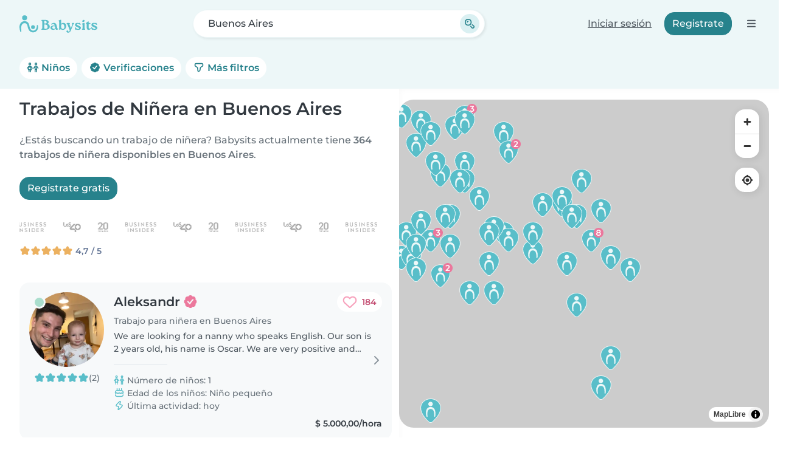

--- FILE ---
content_type: text/html; charset=UTF-8
request_url: https://www.babysits.ar/trabajo-de-ni%C3%B1era/buenos-aires/
body_size: 44025
content:
<!doctype html>
<html class="fontawesome-i2svg-pending" lang="es-AR" prefix="og: http://ogp.me/ns# fb: http://www.facebook.com/2008/fbml" data-bs-theme="auto">
<head>
<meta charset="utf-8">
<meta http-equiv="X-UA-Compatible" content="IE=edge">
<script type="text/javascript">(window.NREUM||(NREUM={})).init={ajax:{deny_list:["bam.nr-data.net"]},feature_flags:["soft_nav"]};(window.NREUM||(NREUM={})).loader_config={licenseKey:"92955b8f9c",applicationID:"704635646",browserID:"749343283"};;/*! For license information please see nr-loader-rum-1.308.0.min.js.LICENSE.txt */
(()=>{var e,t,r={163:(e,t,r)=>{"use strict";r.d(t,{j:()=>E});var n=r(384),i=r(1741);var a=r(2555);r(860).K7.genericEvents;const s="experimental.resources",o="register",c=e=>{if(!e||"string"!=typeof e)return!1;try{document.createDocumentFragment().querySelector(e)}catch{return!1}return!0};var d=r(2614),u=r(944),l=r(8122);const f="[data-nr-mask]",g=e=>(0,l.a)(e,(()=>{const e={feature_flags:[],experimental:{allow_registered_children:!1,resources:!1},mask_selector:"*",block_selector:"[data-nr-block]",mask_input_options:{color:!1,date:!1,"datetime-local":!1,email:!1,month:!1,number:!1,range:!1,search:!1,tel:!1,text:!1,time:!1,url:!1,week:!1,textarea:!1,select:!1,password:!0}};return{ajax:{deny_list:void 0,block_internal:!0,enabled:!0,autoStart:!0},api:{get allow_registered_children(){return e.feature_flags.includes(o)||e.experimental.allow_registered_children},set allow_registered_children(t){e.experimental.allow_registered_children=t},duplicate_registered_data:!1},browser_consent_mode:{enabled:!1},distributed_tracing:{enabled:void 0,exclude_newrelic_header:void 0,cors_use_newrelic_header:void 0,cors_use_tracecontext_headers:void 0,allowed_origins:void 0},get feature_flags(){return e.feature_flags},set feature_flags(t){e.feature_flags=t},generic_events:{enabled:!0,autoStart:!0},harvest:{interval:30},jserrors:{enabled:!0,autoStart:!0},logging:{enabled:!0,autoStart:!0},metrics:{enabled:!0,autoStart:!0},obfuscate:void 0,page_action:{enabled:!0},page_view_event:{enabled:!0,autoStart:!0},page_view_timing:{enabled:!0,autoStart:!0},performance:{capture_marks:!1,capture_measures:!1,capture_detail:!0,resources:{get enabled(){return e.feature_flags.includes(s)||e.experimental.resources},set enabled(t){e.experimental.resources=t},asset_types:[],first_party_domains:[],ignore_newrelic:!0}},privacy:{cookies_enabled:!0},proxy:{assets:void 0,beacon:void 0},session:{expiresMs:d.wk,inactiveMs:d.BB},session_replay:{autoStart:!0,enabled:!1,preload:!1,sampling_rate:10,error_sampling_rate:100,collect_fonts:!1,inline_images:!1,fix_stylesheets:!0,mask_all_inputs:!0,get mask_text_selector(){return e.mask_selector},set mask_text_selector(t){c(t)?e.mask_selector="".concat(t,",").concat(f):""===t||null===t?e.mask_selector=f:(0,u.R)(5,t)},get block_class(){return"nr-block"},get ignore_class(){return"nr-ignore"},get mask_text_class(){return"nr-mask"},get block_selector(){return e.block_selector},set block_selector(t){c(t)?e.block_selector+=",".concat(t):""!==t&&(0,u.R)(6,t)},get mask_input_options(){return e.mask_input_options},set mask_input_options(t){t&&"object"==typeof t?e.mask_input_options={...t,password:!0}:(0,u.R)(7,t)}},session_trace:{enabled:!0,autoStart:!0},soft_navigations:{enabled:!0,autoStart:!0},spa:{enabled:!0,autoStart:!0},ssl:void 0,user_actions:{enabled:!0,elementAttributes:["id","className","tagName","type"]}}})());var p=r(6154),m=r(9324);let h=0;const v={buildEnv:m.F3,distMethod:m.Xs,version:m.xv,originTime:p.WN},b={consented:!1},y={appMetadata:{},get consented(){return this.session?.state?.consent||b.consented},set consented(e){b.consented=e},customTransaction:void 0,denyList:void 0,disabled:!1,harvester:void 0,isolatedBacklog:!1,isRecording:!1,loaderType:void 0,maxBytes:3e4,obfuscator:void 0,onerror:void 0,ptid:void 0,releaseIds:{},session:void 0,timeKeeper:void 0,registeredEntities:[],jsAttributesMetadata:{bytes:0},get harvestCount(){return++h}},_=e=>{const t=(0,l.a)(e,y),r=Object.keys(v).reduce((e,t)=>(e[t]={value:v[t],writable:!1,configurable:!0,enumerable:!0},e),{});return Object.defineProperties(t,r)};var w=r(5701);const x=e=>{const t=e.startsWith("http");e+="/",r.p=t?e:"https://"+e};var R=r(7836),k=r(3241);const A={accountID:void 0,trustKey:void 0,agentID:void 0,licenseKey:void 0,applicationID:void 0,xpid:void 0},S=e=>(0,l.a)(e,A),T=new Set;function E(e,t={},r,s){let{init:o,info:c,loader_config:d,runtime:u={},exposed:l=!0}=t;if(!c){const e=(0,n.pV)();o=e.init,c=e.info,d=e.loader_config}e.init=g(o||{}),e.loader_config=S(d||{}),c.jsAttributes??={},p.bv&&(c.jsAttributes.isWorker=!0),e.info=(0,a.D)(c);const f=e.init,m=[c.beacon,c.errorBeacon];T.has(e.agentIdentifier)||(f.proxy.assets&&(x(f.proxy.assets),m.push(f.proxy.assets)),f.proxy.beacon&&m.push(f.proxy.beacon),e.beacons=[...m],function(e){const t=(0,n.pV)();Object.getOwnPropertyNames(i.W.prototype).forEach(r=>{const n=i.W.prototype[r];if("function"!=typeof n||"constructor"===n)return;let a=t[r];e[r]&&!1!==e.exposed&&"micro-agent"!==e.runtime?.loaderType&&(t[r]=(...t)=>{const n=e[r](...t);return a?a(...t):n})})}(e),(0,n.US)("activatedFeatures",w.B)),u.denyList=[...f.ajax.deny_list||[],...f.ajax.block_internal?m:[]],u.ptid=e.agentIdentifier,u.loaderType=r,e.runtime=_(u),T.has(e.agentIdentifier)||(e.ee=R.ee.get(e.agentIdentifier),e.exposed=l,(0,k.W)({agentIdentifier:e.agentIdentifier,drained:!!w.B?.[e.agentIdentifier],type:"lifecycle",name:"initialize",feature:void 0,data:e.config})),T.add(e.agentIdentifier)}},384:(e,t,r)=>{"use strict";r.d(t,{NT:()=>s,US:()=>u,Zm:()=>o,bQ:()=>d,dV:()=>c,pV:()=>l});var n=r(6154),i=r(1863),a=r(1910);const s={beacon:"bam.nr-data.net",errorBeacon:"bam.nr-data.net"};function o(){return n.gm.NREUM||(n.gm.NREUM={}),void 0===n.gm.newrelic&&(n.gm.newrelic=n.gm.NREUM),n.gm.NREUM}function c(){let e=o();return e.o||(e.o={ST:n.gm.setTimeout,SI:n.gm.setImmediate||n.gm.setInterval,CT:n.gm.clearTimeout,XHR:n.gm.XMLHttpRequest,REQ:n.gm.Request,EV:n.gm.Event,PR:n.gm.Promise,MO:n.gm.MutationObserver,FETCH:n.gm.fetch,WS:n.gm.WebSocket},(0,a.i)(...Object.values(e.o))),e}function d(e,t){let r=o();r.initializedAgents??={},t.initializedAt={ms:(0,i.t)(),date:new Date},r.initializedAgents[e]=t}function u(e,t){o()[e]=t}function l(){return function(){let e=o();const t=e.info||{};e.info={beacon:s.beacon,errorBeacon:s.errorBeacon,...t}}(),function(){let e=o();const t=e.init||{};e.init={...t}}(),c(),function(){let e=o();const t=e.loader_config||{};e.loader_config={...t}}(),o()}},782:(e,t,r)=>{"use strict";r.d(t,{T:()=>n});const n=r(860).K7.pageViewTiming},860:(e,t,r)=>{"use strict";r.d(t,{$J:()=>u,K7:()=>c,P3:()=>d,XX:()=>i,Yy:()=>o,df:()=>a,qY:()=>n,v4:()=>s});const n="events",i="jserrors",a="browser/blobs",s="rum",o="browser/logs",c={ajax:"ajax",genericEvents:"generic_events",jserrors:i,logging:"logging",metrics:"metrics",pageAction:"page_action",pageViewEvent:"page_view_event",pageViewTiming:"page_view_timing",sessionReplay:"session_replay",sessionTrace:"session_trace",softNav:"soft_navigations",spa:"spa"},d={[c.pageViewEvent]:1,[c.pageViewTiming]:2,[c.metrics]:3,[c.jserrors]:4,[c.spa]:5,[c.ajax]:6,[c.sessionTrace]:7,[c.softNav]:8,[c.sessionReplay]:9,[c.logging]:10,[c.genericEvents]:11},u={[c.pageViewEvent]:s,[c.pageViewTiming]:n,[c.ajax]:n,[c.spa]:n,[c.softNav]:n,[c.metrics]:i,[c.jserrors]:i,[c.sessionTrace]:a,[c.sessionReplay]:a,[c.logging]:o,[c.genericEvents]:"ins"}},944:(e,t,r)=>{"use strict";r.d(t,{R:()=>i});var n=r(3241);function i(e,t){"function"==typeof console.debug&&(console.debug("New Relic Warning: https://github.com/newrelic/newrelic-browser-agent/blob/main/docs/warning-codes.md#".concat(e),t),(0,n.W)({agentIdentifier:null,drained:null,type:"data",name:"warn",feature:"warn",data:{code:e,secondary:t}}))}},1687:(e,t,r)=>{"use strict";r.d(t,{Ak:()=>d,Ze:()=>f,x3:()=>u});var n=r(3241),i=r(7836),a=r(3606),s=r(860),o=r(2646);const c={};function d(e,t){const r={staged:!1,priority:s.P3[t]||0};l(e),c[e].get(t)||c[e].set(t,r)}function u(e,t){e&&c[e]&&(c[e].get(t)&&c[e].delete(t),p(e,t,!1),c[e].size&&g(e))}function l(e){if(!e)throw new Error("agentIdentifier required");c[e]||(c[e]=new Map)}function f(e="",t="feature",r=!1){if(l(e),!e||!c[e].get(t)||r)return p(e,t);c[e].get(t).staged=!0,g(e)}function g(e){const t=Array.from(c[e]);t.every(([e,t])=>t.staged)&&(t.sort((e,t)=>e[1].priority-t[1].priority),t.forEach(([t])=>{c[e].delete(t),p(e,t)}))}function p(e,t,r=!0){const s=e?i.ee.get(e):i.ee,c=a.i.handlers;if(!s.aborted&&s.backlog&&c){if((0,n.W)({agentIdentifier:e,type:"lifecycle",name:"drain",feature:t}),r){const e=s.backlog[t],r=c[t];if(r){for(let t=0;e&&t<e.length;++t)m(e[t],r);Object.entries(r).forEach(([e,t])=>{Object.values(t||{}).forEach(t=>{t[0]?.on&&t[0]?.context()instanceof o.y&&t[0].on(e,t[1])})})}}s.isolatedBacklog||delete c[t],s.backlog[t]=null,s.emit("drain-"+t,[])}}function m(e,t){var r=e[1];Object.values(t[r]||{}).forEach(t=>{var r=e[0];if(t[0]===r){var n=t[1],i=e[3],a=e[2];n.apply(i,a)}})}},1738:(e,t,r)=>{"use strict";r.d(t,{U:()=>g,Y:()=>f});var n=r(3241),i=r(9908),a=r(1863),s=r(944),o=r(5701),c=r(3969),d=r(8362),u=r(860),l=r(4261);function f(e,t,r,a){const f=a||r;!f||f[e]&&f[e]!==d.d.prototype[e]||(f[e]=function(){(0,i.p)(c.xV,["API/"+e+"/called"],void 0,u.K7.metrics,r.ee),(0,n.W)({agentIdentifier:r.agentIdentifier,drained:!!o.B?.[r.agentIdentifier],type:"data",name:"api",feature:l.Pl+e,data:{}});try{return t.apply(this,arguments)}catch(e){(0,s.R)(23,e)}})}function g(e,t,r,n,s){const o=e.info;null===r?delete o.jsAttributes[t]:o.jsAttributes[t]=r,(s||null===r)&&(0,i.p)(l.Pl+n,[(0,a.t)(),t,r],void 0,"session",e.ee)}},1741:(e,t,r)=>{"use strict";r.d(t,{W:()=>a});var n=r(944),i=r(4261);class a{#e(e,...t){if(this[e]!==a.prototype[e])return this[e](...t);(0,n.R)(35,e)}addPageAction(e,t){return this.#e(i.hG,e,t)}register(e){return this.#e(i.eY,e)}recordCustomEvent(e,t){return this.#e(i.fF,e,t)}setPageViewName(e,t){return this.#e(i.Fw,e,t)}setCustomAttribute(e,t,r){return this.#e(i.cD,e,t,r)}noticeError(e,t){return this.#e(i.o5,e,t)}setUserId(e,t=!1){return this.#e(i.Dl,e,t)}setApplicationVersion(e){return this.#e(i.nb,e)}setErrorHandler(e){return this.#e(i.bt,e)}addRelease(e,t){return this.#e(i.k6,e,t)}log(e,t){return this.#e(i.$9,e,t)}start(){return this.#e(i.d3)}finished(e){return this.#e(i.BL,e)}recordReplay(){return this.#e(i.CH)}pauseReplay(){return this.#e(i.Tb)}addToTrace(e){return this.#e(i.U2,e)}setCurrentRouteName(e){return this.#e(i.PA,e)}interaction(e){return this.#e(i.dT,e)}wrapLogger(e,t,r){return this.#e(i.Wb,e,t,r)}measure(e,t){return this.#e(i.V1,e,t)}consent(e){return this.#e(i.Pv,e)}}},1863:(e,t,r)=>{"use strict";function n(){return Math.floor(performance.now())}r.d(t,{t:()=>n})},1910:(e,t,r)=>{"use strict";r.d(t,{i:()=>a});var n=r(944);const i=new Map;function a(...e){return e.every(e=>{if(i.has(e))return i.get(e);const t="function"==typeof e?e.toString():"",r=t.includes("[native code]"),a=t.includes("nrWrapper");return r||a||(0,n.R)(64,e?.name||t),i.set(e,r),r})}},2555:(e,t,r)=>{"use strict";r.d(t,{D:()=>o,f:()=>s});var n=r(384),i=r(8122);const a={beacon:n.NT.beacon,errorBeacon:n.NT.errorBeacon,licenseKey:void 0,applicationID:void 0,sa:void 0,queueTime:void 0,applicationTime:void 0,ttGuid:void 0,user:void 0,account:void 0,product:void 0,extra:void 0,jsAttributes:{},userAttributes:void 0,atts:void 0,transactionName:void 0,tNamePlain:void 0};function s(e){try{return!!e.licenseKey&&!!e.errorBeacon&&!!e.applicationID}catch(e){return!1}}const o=e=>(0,i.a)(e,a)},2614:(e,t,r)=>{"use strict";r.d(t,{BB:()=>s,H3:()=>n,g:()=>d,iL:()=>c,tS:()=>o,uh:()=>i,wk:()=>a});const n="NRBA",i="SESSION",a=144e5,s=18e5,o={STARTED:"session-started",PAUSE:"session-pause",RESET:"session-reset",RESUME:"session-resume",UPDATE:"session-update"},c={SAME_TAB:"same-tab",CROSS_TAB:"cross-tab"},d={OFF:0,FULL:1,ERROR:2}},2646:(e,t,r)=>{"use strict";r.d(t,{y:()=>n});class n{constructor(e){this.contextId=e}}},2843:(e,t,r)=>{"use strict";r.d(t,{G:()=>a,u:()=>i});var n=r(3878);function i(e,t=!1,r,i){(0,n.DD)("visibilitychange",function(){if(t)return void("hidden"===document.visibilityState&&e());e(document.visibilityState)},r,i)}function a(e,t,r){(0,n.sp)("pagehide",e,t,r)}},3241:(e,t,r)=>{"use strict";r.d(t,{W:()=>a});var n=r(6154);const i="newrelic";function a(e={}){try{n.gm.dispatchEvent(new CustomEvent(i,{detail:e}))}catch(e){}}},3606:(e,t,r)=>{"use strict";r.d(t,{i:()=>a});var n=r(9908);a.on=s;var i=a.handlers={};function a(e,t,r,a){s(a||n.d,i,e,t,r)}function s(e,t,r,i,a){a||(a="feature"),e||(e=n.d);var s=t[a]=t[a]||{};(s[r]=s[r]||[]).push([e,i])}},3878:(e,t,r)=>{"use strict";function n(e,t){return{capture:e,passive:!1,signal:t}}function i(e,t,r=!1,i){window.addEventListener(e,t,n(r,i))}function a(e,t,r=!1,i){document.addEventListener(e,t,n(r,i))}r.d(t,{DD:()=>a,jT:()=>n,sp:()=>i})},3969:(e,t,r)=>{"use strict";r.d(t,{TZ:()=>n,XG:()=>o,rs:()=>i,xV:()=>s,z_:()=>a});const n=r(860).K7.metrics,i="sm",a="cm",s="storeSupportabilityMetrics",o="storeEventMetrics"},4234:(e,t,r)=>{"use strict";r.d(t,{W:()=>a});var n=r(7836),i=r(1687);class a{constructor(e,t){this.agentIdentifier=e,this.ee=n.ee.get(e),this.featureName=t,this.blocked=!1}deregisterDrain(){(0,i.x3)(this.agentIdentifier,this.featureName)}}},4261:(e,t,r)=>{"use strict";r.d(t,{$9:()=>d,BL:()=>o,CH:()=>g,Dl:()=>_,Fw:()=>y,PA:()=>h,Pl:()=>n,Pv:()=>k,Tb:()=>l,U2:()=>a,V1:()=>R,Wb:()=>x,bt:()=>b,cD:()=>v,d3:()=>w,dT:()=>c,eY:()=>p,fF:()=>f,hG:()=>i,k6:()=>s,nb:()=>m,o5:()=>u});const n="api-",i="addPageAction",a="addToTrace",s="addRelease",o="finished",c="interaction",d="log",u="noticeError",l="pauseReplay",f="recordCustomEvent",g="recordReplay",p="register",m="setApplicationVersion",h="setCurrentRouteName",v="setCustomAttribute",b="setErrorHandler",y="setPageViewName",_="setUserId",w="start",x="wrapLogger",R="measure",k="consent"},5289:(e,t,r)=>{"use strict";r.d(t,{GG:()=>s,Qr:()=>c,sB:()=>o});var n=r(3878),i=r(6389);function a(){return"undefined"==typeof document||"complete"===document.readyState}function s(e,t){if(a())return e();const r=(0,i.J)(e),s=setInterval(()=>{a()&&(clearInterval(s),r())},500);(0,n.sp)("load",r,t)}function o(e){if(a())return e();(0,n.DD)("DOMContentLoaded",e)}function c(e){if(a())return e();(0,n.sp)("popstate",e)}},5607:(e,t,r)=>{"use strict";r.d(t,{W:()=>n});const n=(0,r(9566).bz)()},5701:(e,t,r)=>{"use strict";r.d(t,{B:()=>a,t:()=>s});var n=r(3241);const i=new Set,a={};function s(e,t){const r=t.agentIdentifier;a[r]??={},e&&"object"==typeof e&&(i.has(r)||(t.ee.emit("rumresp",[e]),a[r]=e,i.add(r),(0,n.W)({agentIdentifier:r,loaded:!0,drained:!0,type:"lifecycle",name:"load",feature:void 0,data:e})))}},6154:(e,t,r)=>{"use strict";r.d(t,{OF:()=>c,RI:()=>i,WN:()=>u,bv:()=>a,eN:()=>l,gm:()=>s,mw:()=>o,sb:()=>d});var n=r(1863);const i="undefined"!=typeof window&&!!window.document,a="undefined"!=typeof WorkerGlobalScope&&("undefined"!=typeof self&&self instanceof WorkerGlobalScope&&self.navigator instanceof WorkerNavigator||"undefined"!=typeof globalThis&&globalThis instanceof WorkerGlobalScope&&globalThis.navigator instanceof WorkerNavigator),s=i?window:"undefined"!=typeof WorkerGlobalScope&&("undefined"!=typeof self&&self instanceof WorkerGlobalScope&&self||"undefined"!=typeof globalThis&&globalThis instanceof WorkerGlobalScope&&globalThis),o=Boolean("hidden"===s?.document?.visibilityState),c=/iPad|iPhone|iPod/.test(s.navigator?.userAgent),d=c&&"undefined"==typeof SharedWorker,u=((()=>{const e=s.navigator?.userAgent?.match(/Firefox[/\s](\d+\.\d+)/);Array.isArray(e)&&e.length>=2&&e[1]})(),Date.now()-(0,n.t)()),l=()=>"undefined"!=typeof PerformanceNavigationTiming&&s?.performance?.getEntriesByType("navigation")?.[0]?.responseStart},6389:(e,t,r)=>{"use strict";function n(e,t=500,r={}){const n=r?.leading||!1;let i;return(...r)=>{n&&void 0===i&&(e.apply(this,r),i=setTimeout(()=>{i=clearTimeout(i)},t)),n||(clearTimeout(i),i=setTimeout(()=>{e.apply(this,r)},t))}}function i(e){let t=!1;return(...r)=>{t||(t=!0,e.apply(this,r))}}r.d(t,{J:()=>i,s:()=>n})},6630:(e,t,r)=>{"use strict";r.d(t,{T:()=>n});const n=r(860).K7.pageViewEvent},7699:(e,t,r)=>{"use strict";r.d(t,{It:()=>a,KC:()=>o,No:()=>i,qh:()=>s});var n=r(860);const i=16e3,a=1e6,s="SESSION_ERROR",o={[n.K7.logging]:!0,[n.K7.genericEvents]:!1,[n.K7.jserrors]:!1,[n.K7.ajax]:!1}},7836:(e,t,r)=>{"use strict";r.d(t,{P:()=>o,ee:()=>c});var n=r(384),i=r(8990),a=r(2646),s=r(5607);const o="nr@context:".concat(s.W),c=function e(t,r){var n={},s={},u={},l=!1;try{l=16===r.length&&d.initializedAgents?.[r]?.runtime.isolatedBacklog}catch(e){}var f={on:p,addEventListener:p,removeEventListener:function(e,t){var r=n[e];if(!r)return;for(var i=0;i<r.length;i++)r[i]===t&&r.splice(i,1)},emit:function(e,r,n,i,a){!1!==a&&(a=!0);if(c.aborted&&!i)return;t&&a&&t.emit(e,r,n);var o=g(n);m(e).forEach(e=>{e.apply(o,r)});var d=v()[s[e]];d&&d.push([f,e,r,o]);return o},get:h,listeners:m,context:g,buffer:function(e,t){const r=v();if(t=t||"feature",f.aborted)return;Object.entries(e||{}).forEach(([e,n])=>{s[n]=t,t in r||(r[t]=[])})},abort:function(){f._aborted=!0,Object.keys(f.backlog).forEach(e=>{delete f.backlog[e]})},isBuffering:function(e){return!!v()[s[e]]},debugId:r,backlog:l?{}:t&&"object"==typeof t.backlog?t.backlog:{},isolatedBacklog:l};return Object.defineProperty(f,"aborted",{get:()=>{let e=f._aborted||!1;return e||(t&&(e=t.aborted),e)}}),f;function g(e){return e&&e instanceof a.y?e:e?(0,i.I)(e,o,()=>new a.y(o)):new a.y(o)}function p(e,t){n[e]=m(e).concat(t)}function m(e){return n[e]||[]}function h(t){return u[t]=u[t]||e(f,t)}function v(){return f.backlog}}(void 0,"globalEE"),d=(0,n.Zm)();d.ee||(d.ee=c)},8122:(e,t,r)=>{"use strict";r.d(t,{a:()=>i});var n=r(944);function i(e,t){try{if(!e||"object"!=typeof e)return(0,n.R)(3);if(!t||"object"!=typeof t)return(0,n.R)(4);const r=Object.create(Object.getPrototypeOf(t),Object.getOwnPropertyDescriptors(t)),a=0===Object.keys(r).length?e:r;for(let s in a)if(void 0!==e[s])try{if(null===e[s]){r[s]=null;continue}Array.isArray(e[s])&&Array.isArray(t[s])?r[s]=Array.from(new Set([...e[s],...t[s]])):"object"==typeof e[s]&&"object"==typeof t[s]?r[s]=i(e[s],t[s]):r[s]=e[s]}catch(e){r[s]||(0,n.R)(1,e)}return r}catch(e){(0,n.R)(2,e)}}},8362:(e,t,r)=>{"use strict";r.d(t,{d:()=>a});var n=r(9566),i=r(1741);class a extends i.W{agentIdentifier=(0,n.LA)(16)}},8374:(e,t,r)=>{r.nc=(()=>{try{return document?.currentScript?.nonce}catch(e){}return""})()},8990:(e,t,r)=>{"use strict";r.d(t,{I:()=>i});var n=Object.prototype.hasOwnProperty;function i(e,t,r){if(n.call(e,t))return e[t];var i=r();if(Object.defineProperty&&Object.keys)try{return Object.defineProperty(e,t,{value:i,writable:!0,enumerable:!1}),i}catch(e){}return e[t]=i,i}},9324:(e,t,r)=>{"use strict";r.d(t,{F3:()=>i,Xs:()=>a,xv:()=>n});const n="1.308.0",i="PROD",a="CDN"},9566:(e,t,r)=>{"use strict";r.d(t,{LA:()=>o,bz:()=>s});var n=r(6154);const i="xxxxxxxx-xxxx-4xxx-yxxx-xxxxxxxxxxxx";function a(e,t){return e?15&e[t]:16*Math.random()|0}function s(){const e=n.gm?.crypto||n.gm?.msCrypto;let t,r=0;return e&&e.getRandomValues&&(t=e.getRandomValues(new Uint8Array(30))),i.split("").map(e=>"x"===e?a(t,r++).toString(16):"y"===e?(3&a()|8).toString(16):e).join("")}function o(e){const t=n.gm?.crypto||n.gm?.msCrypto;let r,i=0;t&&t.getRandomValues&&(r=t.getRandomValues(new Uint8Array(e)));const s=[];for(var o=0;o<e;o++)s.push(a(r,i++).toString(16));return s.join("")}},9908:(e,t,r)=>{"use strict";r.d(t,{d:()=>n,p:()=>i});var n=r(7836).ee.get("handle");function i(e,t,r,i,a){a?(a.buffer([e],i),a.emit(e,t,r)):(n.buffer([e],i),n.emit(e,t,r))}}},n={};function i(e){var t=n[e];if(void 0!==t)return t.exports;var a=n[e]={exports:{}};return r[e](a,a.exports,i),a.exports}i.m=r,i.d=(e,t)=>{for(var r in t)i.o(t,r)&&!i.o(e,r)&&Object.defineProperty(e,r,{enumerable:!0,get:t[r]})},i.f={},i.e=e=>Promise.all(Object.keys(i.f).reduce((t,r)=>(i.f[r](e,t),t),[])),i.u=e=>"nr-rum-1.308.0.min.js",i.o=(e,t)=>Object.prototype.hasOwnProperty.call(e,t),e={},t="NRBA-1.308.0.PROD:",i.l=(r,n,a,s)=>{if(e[r])e[r].push(n);else{var o,c;if(void 0!==a)for(var d=document.getElementsByTagName("script"),u=0;u<d.length;u++){var l=d[u];if(l.getAttribute("src")==r||l.getAttribute("data-webpack")==t+a){o=l;break}}if(!o){c=!0;var f={296:"sha512-+MIMDsOcckGXa1EdWHqFNv7P+JUkd5kQwCBr3KE6uCvnsBNUrdSt4a/3/L4j4TxtnaMNjHpza2/erNQbpacJQA=="};(o=document.createElement("script")).charset="utf-8",i.nc&&o.setAttribute("nonce",i.nc),o.setAttribute("data-webpack",t+a),o.src=r,0!==o.src.indexOf(window.location.origin+"/")&&(o.crossOrigin="anonymous"),f[s]&&(o.integrity=f[s])}e[r]=[n];var g=(t,n)=>{o.onerror=o.onload=null,clearTimeout(p);var i=e[r];if(delete e[r],o.parentNode&&o.parentNode.removeChild(o),i&&i.forEach(e=>e(n)),t)return t(n)},p=setTimeout(g.bind(null,void 0,{type:"timeout",target:o}),12e4);o.onerror=g.bind(null,o.onerror),o.onload=g.bind(null,o.onload),c&&document.head.appendChild(o)}},i.r=e=>{"undefined"!=typeof Symbol&&Symbol.toStringTag&&Object.defineProperty(e,Symbol.toStringTag,{value:"Module"}),Object.defineProperty(e,"__esModule",{value:!0})},i.p="https://js-agent.newrelic.com/",(()=>{var e={374:0,840:0};i.f.j=(t,r)=>{var n=i.o(e,t)?e[t]:void 0;if(0!==n)if(n)r.push(n[2]);else{var a=new Promise((r,i)=>n=e[t]=[r,i]);r.push(n[2]=a);var s=i.p+i.u(t),o=new Error;i.l(s,r=>{if(i.o(e,t)&&(0!==(n=e[t])&&(e[t]=void 0),n)){var a=r&&("load"===r.type?"missing":r.type),s=r&&r.target&&r.target.src;o.message="Loading chunk "+t+" failed: ("+a+": "+s+")",o.name="ChunkLoadError",o.type=a,o.request=s,n[1](o)}},"chunk-"+t,t)}};var t=(t,r)=>{var n,a,[s,o,c]=r,d=0;if(s.some(t=>0!==e[t])){for(n in o)i.o(o,n)&&(i.m[n]=o[n]);if(c)c(i)}for(t&&t(r);d<s.length;d++)a=s[d],i.o(e,a)&&e[a]&&e[a][0](),e[a]=0},r=self["webpackChunk:NRBA-1.308.0.PROD"]=self["webpackChunk:NRBA-1.308.0.PROD"]||[];r.forEach(t.bind(null,0)),r.push=t.bind(null,r.push.bind(r))})(),(()=>{"use strict";i(8374);var e=i(8362),t=i(860);const r=Object.values(t.K7);var n=i(163);var a=i(9908),s=i(1863),o=i(4261),c=i(1738);var d=i(1687),u=i(4234),l=i(5289),f=i(6154),g=i(944),p=i(384);const m=e=>f.RI&&!0===e?.privacy.cookies_enabled;function h(e){return!!(0,p.dV)().o.MO&&m(e)&&!0===e?.session_trace.enabled}var v=i(6389),b=i(7699);class y extends u.W{constructor(e,t){super(e.agentIdentifier,t),this.agentRef=e,this.abortHandler=void 0,this.featAggregate=void 0,this.loadedSuccessfully=void 0,this.onAggregateImported=new Promise(e=>{this.loadedSuccessfully=e}),this.deferred=Promise.resolve(),!1===e.init[this.featureName].autoStart?this.deferred=new Promise((t,r)=>{this.ee.on("manual-start-all",(0,v.J)(()=>{(0,d.Ak)(e.agentIdentifier,this.featureName),t()}))}):(0,d.Ak)(e.agentIdentifier,t)}importAggregator(e,t,r={}){if(this.featAggregate)return;const n=async()=>{let n;await this.deferred;try{if(m(e.init)){const{setupAgentSession:t}=await i.e(296).then(i.bind(i,3305));n=t(e)}}catch(e){(0,g.R)(20,e),this.ee.emit("internal-error",[e]),(0,a.p)(b.qh,[e],void 0,this.featureName,this.ee)}try{if(!this.#t(this.featureName,n,e.init))return(0,d.Ze)(this.agentIdentifier,this.featureName),void this.loadedSuccessfully(!1);const{Aggregate:i}=await t();this.featAggregate=new i(e,r),e.runtime.harvester.initializedAggregates.push(this.featAggregate),this.loadedSuccessfully(!0)}catch(e){(0,g.R)(34,e),this.abortHandler?.(),(0,d.Ze)(this.agentIdentifier,this.featureName,!0),this.loadedSuccessfully(!1),this.ee&&this.ee.abort()}};f.RI?(0,l.GG)(()=>n(),!0):n()}#t(e,r,n){if(this.blocked)return!1;switch(e){case t.K7.sessionReplay:return h(n)&&!!r;case t.K7.sessionTrace:return!!r;default:return!0}}}var _=i(6630),w=i(2614),x=i(3241);class R extends y{static featureName=_.T;constructor(e){var t;super(e,_.T),this.setupInspectionEvents(e.agentIdentifier),t=e,(0,c.Y)(o.Fw,function(e,r){"string"==typeof e&&("/"!==e.charAt(0)&&(e="/"+e),t.runtime.customTransaction=(r||"http://custom.transaction")+e,(0,a.p)(o.Pl+o.Fw,[(0,s.t)()],void 0,void 0,t.ee))},t),this.importAggregator(e,()=>i.e(296).then(i.bind(i,3943)))}setupInspectionEvents(e){const t=(t,r)=>{t&&(0,x.W)({agentIdentifier:e,timeStamp:t.timeStamp,loaded:"complete"===t.target.readyState,type:"window",name:r,data:t.target.location+""})};(0,l.sB)(e=>{t(e,"DOMContentLoaded")}),(0,l.GG)(e=>{t(e,"load")}),(0,l.Qr)(e=>{t(e,"navigate")}),this.ee.on(w.tS.UPDATE,(t,r)=>{(0,x.W)({agentIdentifier:e,type:"lifecycle",name:"session",data:r})})}}class k extends e.d{constructor(e){var t;(super(),f.gm)?(this.features={},(0,p.bQ)(this.agentIdentifier,this),this.desiredFeatures=new Set(e.features||[]),this.desiredFeatures.add(R),(0,n.j)(this,e,e.loaderType||"agent"),t=this,(0,c.Y)(o.cD,function(e,r,n=!1){if("string"==typeof e){if(["string","number","boolean"].includes(typeof r)||null===r)return(0,c.U)(t,e,r,o.cD,n);(0,g.R)(40,typeof r)}else(0,g.R)(39,typeof e)},t),function(e){(0,c.Y)(o.Dl,function(t,r=!1){if("string"!=typeof t&&null!==t)return void(0,g.R)(41,typeof t);const n=e.info.jsAttributes["enduser.id"];r&&null!=n&&n!==t?(0,a.p)(o.Pl+"setUserIdAndResetSession",[t],void 0,"session",e.ee):(0,c.U)(e,"enduser.id",t,o.Dl,!0)},e)}(this),function(e){(0,c.Y)(o.nb,function(t){if("string"==typeof t||null===t)return(0,c.U)(e,"application.version",t,o.nb,!1);(0,g.R)(42,typeof t)},e)}(this),function(e){(0,c.Y)(o.d3,function(){e.ee.emit("manual-start-all")},e)}(this),function(e){(0,c.Y)(o.Pv,function(t=!0){if("boolean"==typeof t){if((0,a.p)(o.Pl+o.Pv,[t],void 0,"session",e.ee),e.runtime.consented=t,t){const t=e.features.page_view_event;t.onAggregateImported.then(e=>{const r=t.featAggregate;e&&!r.sentRum&&r.sendRum()})}}else(0,g.R)(65,typeof t)},e)}(this),this.run()):(0,g.R)(21)}get config(){return{info:this.info,init:this.init,loader_config:this.loader_config,runtime:this.runtime}}get api(){return this}run(){try{const e=function(e){const t={};return r.forEach(r=>{t[r]=!!e[r]?.enabled}),t}(this.init),n=[...this.desiredFeatures];n.sort((e,r)=>t.P3[e.featureName]-t.P3[r.featureName]),n.forEach(r=>{if(!e[r.featureName]&&r.featureName!==t.K7.pageViewEvent)return;if(r.featureName===t.K7.spa)return void(0,g.R)(67);const n=function(e){switch(e){case t.K7.ajax:return[t.K7.jserrors];case t.K7.sessionTrace:return[t.K7.ajax,t.K7.pageViewEvent];case t.K7.sessionReplay:return[t.K7.sessionTrace];case t.K7.pageViewTiming:return[t.K7.pageViewEvent];default:return[]}}(r.featureName).filter(e=>!(e in this.features));n.length>0&&(0,g.R)(36,{targetFeature:r.featureName,missingDependencies:n}),this.features[r.featureName]=new r(this)})}catch(e){(0,g.R)(22,e);for(const e in this.features)this.features[e].abortHandler?.();const t=(0,p.Zm)();delete t.initializedAgents[this.agentIdentifier]?.features,delete this.sharedAggregator;return t.ee.get(this.agentIdentifier).abort(),!1}}}var A=i(2843),S=i(782);class T extends y{static featureName=S.T;constructor(e){super(e,S.T),f.RI&&((0,A.u)(()=>(0,a.p)("docHidden",[(0,s.t)()],void 0,S.T,this.ee),!0),(0,A.G)(()=>(0,a.p)("winPagehide",[(0,s.t)()],void 0,S.T,this.ee)),this.importAggregator(e,()=>i.e(296).then(i.bind(i,2117))))}}var E=i(3969);class I extends y{static featureName=E.TZ;constructor(e){super(e,E.TZ),f.RI&&document.addEventListener("securitypolicyviolation",e=>{(0,a.p)(E.xV,["Generic/CSPViolation/Detected"],void 0,this.featureName,this.ee)}),this.importAggregator(e,()=>i.e(296).then(i.bind(i,9623)))}}new k({features:[R,T,I],loaderType:"lite"})})()})();</script>
<title>Trabajos de Niñera en Buenos Aires | Babysits</title>
<meta name="viewport" content="width=device-width, initial-scale=1, shrink-to-fit=no, viewport-fit=cover">
<link rel="manifest" href="/manifest.json">
<meta name="mobile-web-app-capable" content="yes">
<meta name="DESCRIPTION" content="¿Buscás trabajo como niñera en Buenos Aires ? Babysits ofrece numerosas oportunidades para trabajos de niñera en Buenos Aires. ¡Encontrá trabajo de niñera!"/>
<meta name="AUTHOR" content="Babysits"/>
<meta name="robots" content="INDEX,FOLLOW"/>
<meta name="apple-itunes-app" content="app-id=969858366">
    <meta property="fb:app_id" content="151105198293617"/>
    <meta property="og:description" content="¿Buscás trabajo como niñera en Buenos Aires ? Babysits ofrece numerosas oportunidades para trabajos de niñera en Buenos Aires. ¡Encontrá trabajo de niñera!"/>
    <meta property="og:title" content="Trabajos de Niñera en Buenos Aires | Babysits"/>
    <meta property="og:type" content="website"/>
    <meta property="og:site_name" content="Babysits"/>
    <meta property="og:url" content="https://www.babysits.ar/trabajo-de-ni%C3%B1era/buenos-aires/"/>
    <meta property="og:image" content="https://cdn.babysits.com/logo/icon-inversed-1024x1024.png"/>
                <meta property="og:image:width" content="1024"/>
        <meta property="og:image:height" content="1024"/>
            <meta name="twitter:card" content="summary_large_image"/>
    <meta name="twitter:site" content="@babysitses"/>
    <meta name="twitter:title" content="Trabajos de Niñera en Buenos Aires | Babysits"/>
    <meta name="twitter:description" content="¿Buscás trabajo como niñera en Buenos Aires ? Babysits ofrece numerosas oportunidades para trabajos de niñera en Buenos Aires. ¡Encontrá trabajo de niñera!"/>
    <meta name="twitter:image" content="https://cdn.babysits.com/logo/icon-inversed-1024x1024.png"/>
<!-- Chrome, Firefox OS and Opera -->
<meta name="theme-color" content="#EDF7F8">

<link rel="icon" type="image/x-icon" href="/favicon.ico"/>
<link rel="icon" type="image/svg+xml" href="/icon.svg"/>
<link rel="apple-touch-icon" sizes="180x180" href="/apple-touch-icon.png"/>
<link rel="canonical" href="https://www.babysits.ar/trabajo-de-ni%C3%B1era/buenos-aires/"/>
<link rel="alternate" href="https://www.babysits.ar/trabajo-de-ni%C3%B1era/buenos-aires/" hreflang="es-AR"/>
<link rel="alternate" href="https://en.babysits.ar/babysitting/buenos-aires/" hreflang="en-AR"/>


    <link rel="stylesheet" href="/inc/assets/962.9c93a686.css"><link rel="stylesheet" href="/inc/assets/216.4dac89da.css"><link rel="stylesheet" href="/inc/assets/main.0eebeb2c.css">
<link rel="preload" href="https://cdn.babysits.com/global/fonts/montserrat-v30-cyrillic_cyrillic-ext_latin_latin-ext_vietnamese-500.woff2" as="font" type="font/woff2" crossorigin>
<link rel="preload" href="https://cdn.babysits.com/global/fonts/montserrat-v30-cyrillic_cyrillic-ext_latin_latin-ext_vietnamese-600.woff2" as="font" type="font/woff2" crossorigin>
<script src="/inc/assets/58.45f3f2f3.js"></script><script src="/inc/assets/219.58afbba8.js"></script><script src="/inc/assets/color-modes.e7028f96.js"></script>
<!-- Google Tag Manager -->
<script>(function(w,d,s,l,i){w[l]=w[l]||[];w[l].push({'gtm.start':
    new Date().getTime(),event:'gtm.js'});var f=d.getElementsByTagName(s)[0],
    j=d.createElement(s),dl=l!='dataLayer'?'&l='+l:'';j.async=true;j.src=
    'https://www.googletagmanager.com/gtm.js?id='+i+dl;f.parentNode.insertBefore(j,f);
    })(window,document,'script','dataLayer','GTM-KGWTD7M');
</script>
<!-- End Google Tag Manager -->


<!-- Start VWO Async SmartCode -->
<link rel="preconnect" href="https://dev.visualwebsiteoptimizer.com" />
<script id='vwoCode'>
    window._vwo_code || (function() {
        var account_id=789274,
            version=2.0,
            settings_tolerance=2000,
            hide_element='body',
            hide_element_style = 'opacity:0 !important;filter:alpha(opacity=0) !important;background:none !important',
            /* DO NOT EDIT BELOW THIS LINE */
            f=false,w=window,d=document,v=d.querySelector('#vwoCode'),cK='_vwo_'+account_id+'_settings',cc={};try{var c=JSON.parse(localStorage.getItem('_vwo_'+account_id+'_config'));cc=c&&typeof c==='object'?c:{}}catch(e){}var stT=cc.stT==='session'?w.sessionStorage:w.localStorage;code={use_existing_jquery:function(){return typeof use_existing_jquery!=='undefined'?use_existing_jquery:undefined},library_tolerance:function(){return typeof library_tolerance!=='undefined'?library_tolerance:undefined},settings_tolerance:function(){return cc.sT||settings_tolerance},hide_element_style:function(){return'{'+(cc.hES||hide_element_style)+'}'},hide_element:function(){return typeof cc.hE==='string'?cc.hE:hide_element},getVersion:function(){return version},finish:function(){if(!f){f=true;var e=d.getElementById('_vis_opt_path_hides');if(e)e.parentNode.removeChild(e)}},finished:function(){return f},load:function(e){var t=this.getSettings(),n=d.createElement('script'),i=this;if(t){n.textContent=t;d.getElementsByTagName('head')[0].appendChild(n);if(!w.VWO||VWO.caE){stT.removeItem(cK);i.load(e)}}else{n.fetchPriority='high';n.src=e;n.type='text/javascript';n.onerror=function(){_vwo_code.finish()};d.getElementsByTagName('head')[0].appendChild(n)}},getSettings:function(){try{var e=stT.getItem(cK);if(!e){return}e=JSON.parse(e);if(Date.now()>e.e){stT.removeItem(cK);return}return e.s}catch(e){return}},init:function(){if(d.URL.indexOf('__vwo_disable__')>-1)return;var e=this.settings_tolerance();w._vwo_settings_timer=setTimeout(function(){_vwo_code.finish();stT.removeItem(cK)},e);var t=d.currentScript,n=d.createElement('style'),i=this.hide_element(),r=t&&!t.async&&i?i+this.hide_element_style():'',c=d.getElementsByTagName('head')[0];n.setAttribute('id','_vis_opt_path_hides');v&&n.setAttribute('nonce',v.nonce);n.setAttribute('type','text/css');if(n.styleSheet)n.styleSheet.cssText=r;else n.appendChild(d.createTextNode(r));c.appendChild(n);this.load('https://dev.visualwebsiteoptimizer.com/j.php?a='+account_id+'&u='+encodeURIComponent(d.URL)+'&vn='+version)}};w._vwo_code=code;code.init();})();
</script>
<!-- End VWO Async SmartCode -->


</head>

<body class="AR search">
<!-- Google Tag Manager (noscript) -->
<noscript><iframe src="https://www.googletagmanager.com/ns.html?id=GTM-KGWTD7M"
height="0" width="0" style="display:none;visibility:hidden"></iframe></noscript>
<!-- End Google Tag Manager (noscript) -->
<div id="body-top"></div>
<header class="search" id="header">
    <div class="safe-content">
        <div class="navbar p-0 pt-2 pb-2 pt-sm-3 pb-sm-3">
            <div class="d-flex">
                <a class="navbar-brand logo" href="/" aria-label="Babysits">
                    <span class="d-none">Babysits</span>
                </a>
            </div>

                            <div class="search-expandable d-none d-sm-flex">

                    
                    
                    
                                                                
                    <button class="search-expand-button border-light btn rounded-pill text-body justify-content-between align-items-center active d-flex">
                        <div class="d-inline-block location">Buenos Aires</div>
                        <div class="icon bg-cyan-200 text-cyan-800 rounded-circle d-flex justify-content-center align-items-center">
                            <i class="fa-jelly fa-regular fa-magnifying-glass"></i>
                        </div>
                    </button>

                    <div class="search-bar pt-4 pb-4">

                        <div class="search-tabs d-flex fw-bold pb-3">
                            <div class="container-fluid">
                                <div class="row justify-content-center">
                                    <div class="col-12 col-md-8 col-lg-6">
                                        <div class="w-100 small">

                                            <div class="slider">
                                                <div class="slider-wrapper">
                                                    <div class="slider-items">

                                                        <div class="slider-item mb-1">

                                                            <div class="tab text-center position-relative me-3" data-search-url="/ni%C3%B1era/" data-search-type="babysitter">
                                                                <a href="/ni%C3%B1era/" class="pt-1 pb-1">Niñeras</a>
                                                                <div class="tab-border"></div>
                                                            </div>
                                                        </div>

                                                        
                                                        
                                                        <div class="slider-item mb-1">
                                                            <div class="tab text-center position-relative active" data-search-url="/trabajo-de-ni%C3%B1era/" data-search-type="parent">
                                                                <a href="/trabajo-de-ni%C3%B1era/" class="pt-1 pb-1">Trabajos</a>
                                                                <div class="tab-border"></div>
                                                            </div>
                                                        </div>

                                                    </div>
                                                </div>
                                            </div>

                                        </div>
                                    </div>
                                </div>
                            </div>
                        </div>

                        <div class="search-form">
                            <div class="container-fluid">
                                <div class="row justify-content-center">
                                    <div class="col-12 col-md-8 col-lg-6">
                                        <div>
                                            <div class="autocomplete border border-light header"
    data-controller="autocomplete"
     data-autocomplete-url-value="/trabajo-de-ni%C3%B1era/"
     data-autocomplete-nearby-title-value="Busca cerca tuyo"
     data-autocomplete-nearby-error-value="Tu información sobre tu ubicación no está disponible. Por favor hacé clic en otra ubicación de la lista."
     data-autocomplete-nearby-error-permission-value="No has concedido los permisos para acceder a tu ubicación. Por favor, hacé clic en otra ubicación de la lista.">

        <form data-action="submit->autocomplete#goToSearchPage" action="/trabajo-de-ni%C3%B1era/?location=Buenos Aires" method="get">
        <div class="input-wrapper">
            <div class="input-group flex-nowrap">
                                <input type="text" autocomplete="off" aria-hidden="true" tabindex="-1" style="position: absolute; left: -9999px;" readonly>
                <div class="d-flex justify-content-center align-items-start flex-column flex-grow-1">
                    <label for="autocomplete-header-1" class="fw-bold w-100">
                        <span class="label-babysitter-search  d-none">
                                                            Encontrá una niñera rápidamente
                                                    </span>
                        <span class="label-nanny-search  d-none">
                            Encontrá rápidamente una niñera
                        </span>
                        <span class="label-childminder-search  d-none">
                            Encontrá rápidamente un(a) cuidador(a)
                        </span>
                        <span class="label-parent-search ">
                            ¿Estás buscando un trabajo de niñera?
                        </span>

                    </label>

                    <input id="autocomplete-header-1" autocomplete="off" name="location"
                           class="form-control"
                           type="search"
                           value="Buenos Aires"
                           placeholder="Ciudad o código postal"
                           data-action="focus->autocomplete#showNearbyOption blur->autocomplete#hideResults autocomplete#performSearch"
                           data-autocomplete-target="input"/>
                </div>

                <div class="indicator d-none" data-autocomplete-target="loader">
                    <div class="wrapper">
                        <div class="spinner-border spinner-border-sm" role="status" aria-hidden="true">
                            <span class="visually-hidden">Cargando...</span>
                        </div>
                    </div>
                </div>
                <button aria-label="Buscar" type="button" class="icon bg-cyan-200 text-cyan-800 rounded-circle d-flex justify-content-center align-items-center border-0" data-action="autocomplete#goToSearchPage">
                    <i class="fa-jelly fa-regular fa-magnifying-glass"></i>
                </button>
            </div>
        </div>
    </form>

    <div class="search-results-wrapper d-none" data-autocomplete-target="resultsContainer">
        <a class="d-none" href="" data-type="href-action" data-action="autocomplete#gotToNearby" data-autocomplete-target="nearbyLink" tabindex="0">
            <i class="fa-jelly fa-regular fa-location-arrow search-item-icon"></i>
            Busca cerca tuyo
        </a>
        <div data-autocomplete-target="addressResults"></div>
    </div>
</div>

                                        </div>
                                    </div>
                                </div>
                            </div>
                        </div>

                    </div>

                </div>
            
            
                            <nav class="navbar-user-toggle">
                    <div class="d-none d-md-block">
                                                    <a class="btn btn-link text-gray-700 me-1" href="/iniciar-sesion/">Iniciar sesión</a>
                                                                                                            <a class="btn btn-secondary me-3" href="/registro/">Registrate</a>
                                                                        </div>

                                            <button aria-label="Abre la barra de navegación" class="navbar-toggle border-0" type="button">
                            <span class="navbar-toggler-icon"></span>
                        </button>
                                    </nav>

                <div class="navbar-xs-wrapper">
                    <div class="nav-mask"></div>
                    <div class="navbar-xs">

                        <div class="position-absolute fs-5">
                            <button class="btn button-close p-3 text-gray-600" aria-label="Cerca"><i class="fa-solid fa-xmark"></i></button>
                        </div>

                        <div class="nav-profile mb-4">
                            <a class="d-flex flex-column align-items-center text-decoration-none" href="/profile/">
                                <div>
                                    <div class="truncated-name">
                                        Cuenta
                                    </div>
                                </div>
                            </a>
                        </div>

                        <div class="ms-4 me-4 mb-5">
                            <div class="text-center fs-5 fw-bold mb-3">Unite a Babysits</div>
                            <div>
                                <a class="btn btn-secondary w-100" href="/iniciar-sesion/">Iniciar sesión o registrarse</a>
                            </div>
                        </div>

                        <div class="nav-menu-wrapper">

                            <ul class="navbar-nav navbar-sitelinks">

                                <li class="d-block d-lg-none mb-4">
                                    <a class="d-flex justify-content-between fw-bold" href="/app_redirect/" rel="nofollow">
                                        <div>
                                            <span class="me-3 icon"><i class="fa-jelly fa-regular fa-arrow-down-to-line"></i></span>Descargate la aplicación
                                        </div>
                                        <div class="d-flex align-items-center chevron">
                                            <i class="fa-solid fa-chevron-right"></i>
                                        </div>
                                    </a>
                                </li>

                            </ul>

                            <div class="support-title">Soporte</div>

                            <ul class="navbar-nav navbar-sitelinks mb-4">

                                <li>
                                    <a class="d-flex justify-content-between " href="/recursos-para-la-comunidad/">
                                        <div>
                                            <span class="me-3 icon"><i class="fa-jelly fa-regular fa-book"></i></span>Consejos y artículos
                                        </div>
                                        <div class="d-flex align-items-center chevron">
                                            <i class="fa-solid fa-chevron-right"></i>
                                        </div>
                                    </a>
                                </li>

                                <li>
                                    <a class="d-flex justify-content-between " href="/acerca-de/como-funciona/">
                                        <div>
                                            <span class="me-3 icon"><i class="fa-kit fa-babysits"></i></span>Cómo funciona
                                        </div>
                                        <div class="d-flex align-items-center chevron">
                                            <i class="fa-solid fa-chevron-right"></i>
                                        </div>
                                    </a>
                                </li>

                                
                                <li>
                                    <a class="d-flex justify-content-between " href="/confianza/">
                                        <div>
                                            <span class="me-3 icon"><i class="fa-kit fa-shield-check"></i></span>Confianza y seguridad
                                        </div>
                                        <div class="d-flex align-items-center chevron">
                                            <i class="fa-solid fa-chevron-right"></i>
                                        </div>
                                    </a>
                                </li>

                                <li>
                                    <a class="d-flex justify-content-between " href="/ayuda/">
                                        <div>
                                            <span class="me-3 icon"><i class="fa-jelly-fill fa-regular fa-circle-question"></i></span>Ayuda
                                        </div>
                                        <div class="d-flex align-items-center chevron">
                                            <i class="fa-solid fa-chevron-right"></i>
                                        </div>
                                    </a>
                                </li>

                                <li>
                                    <a class="d-flex justify-content-between " href="/precios/">
                                        <div>
                                            <span class="me-3 icon"><i class="fa-jelly fa-regular fa-money-bill"></i></span>Precios
                                        </div>
                                        <div class="d-flex align-items-center chevron">
                                            <i class="fa-solid fa-chevron-right"></i>
                                        </div>
                                    </a>
                                </li>

                            </ul>

                        </div>
                    </div>
                </div>
            
            
        </div>
    </div>
</header>

<div id="search-bar-mask" class="d-none"></div>

    <nav id="footer-fixed" class="active">
        <div class="safe-content">
            <div class="items">
                <a class="item " href="/">
                    <div class="icon position-relative">
                                                    <i class="fa-jelly fa-regular fa-house"></i>
                                            </div>
                    <div class="description">Inicio</div>
                </a>
                <a class="item active" href="/ni%C3%B1era/">
                    <div class="icon position-relative">
                                                    <i class="fa-jelly-fill fa-regular fa-magnifying-glass"></i>
                                            </div>
                    <div class="description">Buscar</div>
                </a>

                
                <a class="item " href="/inbox/">
                    <div class="icon position-relative">
                                                    <i class="fa-jelly fa-regular fa-comment"></i>
                                                                    </div>
                    <div class="description">Mensajes</div>
                </a>

                <a class="item " href="/favoritos/">
                    <div class="icon position-relative">
                                                    <i class="fa-jelly fa-regular fa-heart"></i>
                                            </div>
                    <div class="description">Favoritos</div>
                </a>

            </div>
        </div>
    </nav>




<div class="mainContent">
            <div class="container-fluid">
            
        </div>
    
    
<div id="search">

    <div class="searchpage">

        <div class="filterbar bg-light sticky-top">
            <div class="safe-content">

                <div class="filterslider d-none d-sm-block text-nowrap">
                    
                
    
            <div class="filter-bar d-inline-block">
            <button class="btn bg-body text-cyan-800 fw-bold border-0 rounded-pill open-tooltip">
                <i class="fa-regular fa-children"></i>
                Niños
                <span
                    class="badge rounded-pill bg-pink-700 active-children-filters-count d-none"
                    data-count="0">0</span>
            </button>

            <div class="filter-tooltip">

                <div class="scroll-body">

                    <div class="block filter-children">
                        <h4>Número de niños</h4>
                        <div class="status">
                            <span class="text-min fw-bold">
                                                                    1
                                                            </span>
                            a
                            <span class="text-max fw-bold">
                                                                    4+
                                                            </span>
                            niños
                        </div>
                        <div>
                            <div class="double-slider-container">
                                <div class="slider-track"></div>
                                <input type="range" class="slider-1 min-children" min="1" max="4" id="min-children" aria-label="Mínimo"
                                       value="1">
                                <input type="range" class="slider-2 max-children" min="1" max="4" id="max-children" aria-label="Máximo"
                                       value="4">
                            </div>
                        </div>
                    </div>

                    <div class="block">
                        <h4>
                                                            Edad de los niños
                                                    </h4>
                        <ul class="list-options list-age_groups">
                                                                                        <li>
                                    <label class="checkbox-container" for="header-filter-age-groups-baby" data-filter-type="age_groups[]"
                                           data-filter-value="baby">
                                        <input id="header-filter-age-groups-baby"
                                            type="checkbox">
                                        <span class="checkmark" aria-hidden="true"></span>
                                        <span class="title">Bebé</span>
                                    </label>
                                </li>
                                                            <li>
                                    <label class="checkbox-container" for="header-filter-age-groups-toddler" data-filter-type="age_groups[]"
                                           data-filter-value="toddler">
                                        <input id="header-filter-age-groups-toddler"
                                            type="checkbox">
                                        <span class="checkmark" aria-hidden="true"></span>
                                        <span class="title">Niño pequeño</span>
                                    </label>
                                </li>
                                                            <li>
                                    <label class="checkbox-container" for="header-filter-age-groups-preschooler" data-filter-type="age_groups[]"
                                           data-filter-value="preschooler">
                                        <input id="header-filter-age-groups-preschooler"
                                            type="checkbox">
                                        <span class="checkmark" aria-hidden="true"></span>
                                        <span class="title">Niño de edad preescolar</span>
                                    </label>
                                </li>
                                                            <li>
                                    <label class="checkbox-container" for="header-filter-age-groups-gradeschooler" data-filter-type="age_groups[]"
                                           data-filter-value="gradeschooler">
                                        <input id="header-filter-age-groups-gradeschooler"
                                            type="checkbox">
                                        <span class="checkmark" aria-hidden="true"></span>
                                        <span class="title">Niño de primaria</span>
                                    </label>
                                </li>
                                                            <li>
                                    <label class="checkbox-container" for="header-filter-age-groups-teenager" data-filter-type="age_groups[]"
                                           data-filter-value="teenager">
                                        <input id="header-filter-age-groups-teenager"
                                            type="checkbox">
                                        <span class="checkmark" aria-hidden="true"></span>
                                        <span class="title">Adolescente</span>
                                    </label>
                                </li>
                                                    </ul>
                    </div>

                    <div class="block filter-special-needs">
    <ul class="list-options list-special_needs">
        <li class="special-needs ">
            <label class="checkbox-container" data-filter-type="special_needs"
                   data-filter-value="true">
                                    <span
                                        class="title">
                                                                                    Niños con necesidades especiales
                                                                            </span>
                <input
                    type="checkbox">
                <span class="checkmark" aria-hidden="true"></span>
            </label>

            <div class="learn-more small mt-1 text-body-secondary">
                                    Mirá a los miembros que buscan a alguien certificado en el cuidado de necesidades especiales para niños.
                                <a href="/necesidades-especiales/"
                   target="_blank">Aprendé más</a>
            </div>
        </li>
    </ul>
</div>

<div class="block special-needs-types  d-none">

    <h4>
                    Tipo de necesidades especiales
            </h4>

    
    <ul class="list-options mt-3">
                    <li class="special-needs-type ">
                <label class="checkbox-container" data-filter-type="special_needs_types[]"
                       data-filter-value="anxiety_disorder">
                                        <span
                                            class="title">Trastorno de ansiedad</span>
                    <input
                        type="checkbox">
                    <span class="checkmark" aria-hidden="true"></span>
                </label>
            </li>
                    <li class="special-needs-type ">
                <label class="checkbox-container" data-filter-type="special_needs_types[]"
                       data-filter-value="adhd">
                                        <span
                                            class="title">Trastorno por déficit de atención con hiperactividad (TDAH)</span>
                    <input
                        type="checkbox">
                    <span class="checkmark" aria-hidden="true"></span>
                </label>
            </li>
                    <li class="special-needs-type ">
                <label class="checkbox-container" data-filter-type="special_needs_types[]"
                       data-filter-value="autism">
                                        <span
                                            class="title">Trastorno del espectro autista (TEA)</span>
                    <input
                        type="checkbox">
                    <span class="checkmark" aria-hidden="true"></span>
                </label>
            </li>
                    <li class="special-needs-type ">
                <label class="checkbox-container" data-filter-type="special_needs_types[]"
                       data-filter-value="asthma">
                                        <span
                                            class="title">Asma</span>
                    <input
                        type="checkbox">
                    <span class="checkmark" aria-hidden="true"></span>
                </label>
            </li>
                    <li class="special-needs-type ">
                <label class="checkbox-container" data-filter-type="special_needs_types[]"
                       data-filter-value="odd_cd">
                                        <span
                                            class="title">Trastorno oposicional desafiante y trastornos de conducta (TODD / CD)</span>
                    <input
                        type="checkbox">
                    <span class="checkmark" aria-hidden="true"></span>
                </label>
            </li>
                    <li class="special-needs-type ">
                <label class="checkbox-container" data-filter-type="special_needs_types[]"
                       data-filter-value="deaf_and_hard_hearing">
                                        <span
                                            class="title">Sordos y con problemas de audición</span>
                    <input
                        type="checkbox">
                    <span class="checkmark" aria-hidden="true"></span>
                </label>
            </li>
                    <li class="special-needs-type ">
                <label class="checkbox-container" data-filter-type="special_needs_types[]"
                       data-filter-value="global_development_delay">
                                        <span
                                            class="title">Retraso del desarrollo global</span>
                    <input
                        type="checkbox">
                    <span class="checkmark" aria-hidden="true"></span>
                </label>
            </li>
                    <li class="special-needs-type ">
                <label class="checkbox-container" data-filter-type="special_needs_types[]"
                       data-filter-value="diabetes">
                                        <span
                                            class="title">Diabetes</span>
                    <input
                        type="checkbox">
                    <span class="checkmark" aria-hidden="true"></span>
                </label>
            </li>
                    <li class="special-needs-type ">
                <label class="checkbox-container" data-filter-type="special_needs_types[]"
                       data-filter-value="language_disorder">
                                        <span
                                            class="title">Trastorno del lenguaje</span>
                    <input
                        type="checkbox">
                    <span class="checkmark" aria-hidden="true"></span>
                </label>
            </li>
                    <li class="special-needs-type ">
                <label class="checkbox-container" data-filter-type="special_needs_types[]"
                       data-filter-value="epilepsy">
                                        <span
                                            class="title">Epilepsia</span>
                    <input
                        type="checkbox">
                    <span class="checkmark" aria-hidden="true"></span>
                </label>
            </li>
                    <li class="special-needs-type ">
                <label class="checkbox-container" data-filter-type="special_needs_types[]"
                       data-filter-value="food_allergies">
                                        <span
                                            class="title">Alergias a los alimentos</span>
                    <input
                        type="checkbox">
                    <span class="checkmark" aria-hidden="true"></span>
                </label>
            </li>
                    <li class="special-needs-type ">
                <label class="checkbox-container" data-filter-type="special_needs_types[]"
                       data-filter-value="hemophilia">
                                        <span
                                            class="title">Hemofilia</span>
                    <input
                        type="checkbox">
                    <span class="checkmark" aria-hidden="true"></span>
                </label>
            </li>
                    <li class="special-needs-type ">
                <label class="checkbox-container" data-filter-type="special_needs_types[]"
                       data-filter-value="obsessive_compulsive_disorder">
                                        <span
                                            class="title">Trastorno obsesivo compulsivo (TOC)</span>
                    <input
                        type="checkbox">
                    <span class="checkmark" aria-hidden="true"></span>
                </label>
            </li>
                    <li class="special-needs-type ">
                <label class="checkbox-container" data-filter-type="special_needs_types[]"
                       data-filter-value="physically_limited">
                                        <span
                                            class="title">Físicamente limitado</span>
                    <input
                        type="checkbox">
                    <span class="checkmark" aria-hidden="true"></span>
                </label>
            </li>
                    <li class="special-needs-type ">
                <label class="checkbox-container" data-filter-type="special_needs_types[]"
                       data-filter-value="sleep_disorder">
                                        <span
                                            class="title">Desorden del sueño</span>
                    <input
                        type="checkbox">
                    <span class="checkmark" aria-hidden="true"></span>
                </label>
            </li>
                    <li class="special-needs-type ">
                <label class="checkbox-container" data-filter-type="special_needs_types[]"
                       data-filter-value="tics">
                                        <span
                                            class="title">Tics</span>
                    <input
                        type="checkbox">
                    <span class="checkmark" aria-hidden="true"></span>
                </label>
            </li>
                    <li class="special-needs-type ">
                <label class="checkbox-container" data-filter-type="special_needs_types[]"
                       data-filter-value="visual_impairment">
                                        <span
                                            class="title">Discapacidad visual</span>
                    <input
                        type="checkbox">
                    <span class="checkmark" aria-hidden="true"></span>
                </label>
            </li>
            </ul>
</div>


                </div>

            </div>
        </div>
    
<div class="filter-bar d-inline-block">
    <button class="btn bg-body text-cyan-800 fw-bold border-0 rounded-pill open-tooltip">
        <i class="fa-kit fa-badge-check"></i>
        Verificaciones
        <span
            class="badge rounded-pill bg-pink-700 active-verification-filters-count d-none"
            data-count="0">0</span>
    </button>

    <div class="filter-tooltip">

        <div class="scroll-body">

            <ul class="list-options">

                                    <li>
                        <label class="checkbox-container" for="header-filter-identity-verified" data-filter-type="identity_verified" data-filter-value="true">
                            <input id="header-filter-identity-verified"
                                type="checkbox">
                            <span class="checkmark" aria-hidden="true"></span>
                            <span class="title">Documento de identidad válido</span>
                        </label>
                    </li>
                
                
                
                <li>
                    <label class="checkbox-container" for="header-filter-reviewsReferences" data-filter-type="reviews_references" data-filter-value="true">
                        <input id="header-filter-reviewsReferences"
                            type="checkbox">
                        <span class="checkmark" aria-hidden="true"></span>
                        <span class="title">Tiene reseña o referencias</span>
                    </label>
                </li>

                
                
            </ul>

        </div>
    </div>
</div>

<button class="btn bg-body text-cyan-800 fw-bold border-0 rounded-pill show-dialog d-inline-block"
        data-target="searchfilter">
    <i class="fa-jelly fa-regular fa-filter"></i>
    Más filtros
    <span
        class="badge rounded-pill bg-pink-700 active-more-filters-count d-none"
        data-count="0">0</span>
</button>

                </div>

                <div class="d-flex align-items-center d-sm-none">

                    <div class="flex-grow-1 flex-lg-grow-0 me-2">

                        <div class="autocomplete border border-light search_page"
    data-controller="autocomplete"
     data-autocomplete-url-value="/trabajo-de-ni%C3%B1era/"
     data-autocomplete-nearby-title-value="Busca cerca tuyo"
     data-autocomplete-nearby-error-value="Tu información sobre tu ubicación no está disponible. Por favor hacé clic en otra ubicación de la lista."
     data-autocomplete-nearby-error-permission-value="No has concedido los permisos para acceder a tu ubicación. Por favor, hacé clic en otra ubicación de la lista.">

        <form data-action="submit->autocomplete#goToSearchPage" action="/trabajo-de-ni%C3%B1era/?location=Buenos Aires" method="get">
        <div class="input-wrapper">
            <div class="input-group flex-nowrap">
                                <input type="text" autocomplete="off" aria-hidden="true" tabindex="-1" style="position: absolute; left: -9999px;" readonly>
                <div class="d-flex justify-content-center align-items-start flex-column flex-grow-1">
                    <label for="autocomplete-" class="fw-bold w-100">
                        <span class="label-babysitter-search  d-none">
                                                            Encontrá una niñera rápidamente
                                                    </span>
                        <span class="label-nanny-search  d-none">
                            Encontrá rápidamente una niñera
                        </span>
                        <span class="label-childminder-search  d-none">
                            Encontrá rápidamente un(a) cuidador(a)
                        </span>
                        <span class="label-parent-search  d-none">
                            ¿Estás buscando un trabajo de niñera?
                        </span>

                    </label>

                    <input id="autocomplete-" autocomplete="off" name="location"
                           class="form-control"
                           type="search"
                           value="Buenos Aires"
                           placeholder="Ciudad o código postal"
                           data-action="focus->autocomplete#showNearbyOption blur->autocomplete#hideResults autocomplete#performSearch"
                           data-autocomplete-target="input"/>
                </div>

                <div class="indicator d-none" data-autocomplete-target="loader">
                    <div class="wrapper">
                        <div class="spinner-border spinner-border-sm" role="status" aria-hidden="true">
                            <span class="visually-hidden">Cargando...</span>
                        </div>
                    </div>
                </div>
                <button aria-label="Buscar" type="button" class="icon bg-cyan-200 text-cyan-800 rounded-circle d-flex justify-content-center align-items-center border-0" data-action="autocomplete#goToSearchPage">
                    <i class="fa-jelly fa-regular fa-magnifying-glass"></i>
                </button>
            </div>
        </div>
    </form>

    <div class="search-results-wrapper d-none" data-autocomplete-target="resultsContainer">
        <a class="d-none" href="" data-type="href-action" data-action="autocomplete#gotToNearby" data-autocomplete-target="nearbyLink" tabindex="0">
            <i class="fa-jelly fa-regular fa-location-arrow search-item-icon"></i>
            Busca cerca tuyo
        </a>
        <div data-autocomplete-target="addressResults"></div>
    </div>
</div>


                    </div>

                    <button class="filter-button btn bg-body text-cyan-800 fw-bold border-0 text-nowrap rounded-4 position-relative show-dialog" data-target="searchfilter" aria-label="Filtros">
                        <i class="fa-jelly fa-regular fa-filter"></i>
                        <span class="position-absolute top-0 translate-middle badge rounded-pill bg-pink-700 active-filters-count d-none" data-count="0">0</span>
                    </button>

                </div>

            </div>
        </div>

        <div class="container-fluid searchpage">
            <div class="row">
                <div class="col-lg-8 col-xl-6 results">
                    <article>

                        <div class="position-relative py-3">
                            <h1 class="mb-4">
                                Trabajos de Niñera en Buenos Aires

                                                            </h1>


                            <div class="location-description text-body-secondary mb-2">
                                <p>¿Estás buscando un trabajo de niñera? Babysits actualmente tiene <strong>364</strong> <strong>trabajos de niñera disponibles en Buenos Aires</strong>.</p>

                                                            </div>

                            <div class="location-payoff text-body-secondary">
                                                            </div>

                                                            <div>

                                    <div class="mt-4 mb-4 text-center text-sm-start">
                                        <a class="btn btn-secondary" href="/registro/" data-target="dialog-auth">Registrate gratis</a>
                                    </div>

                                    <div class="in-the-press mb-2 py-2 w-100">
                                        
<div class="logos">
        <div class="logos-slide">
        
                                                <picture>
                        <source type="image/webp" srcset="https://cdn.babysits.com/content/page/for-the-press/in-the-press/es-20minutos.webp">
                        <source type="image/png" srcset="https://cdn.babysits.com/content/page/for-the-press/in-the-press/es-20minutos.png">
                        <img class="me-4" src="https://cdn.babysits.com/content/page/for-the-press/in-the-press/es-20minutos.png" alt="20minutos" width="102" height="100"/>
                    </picture>
                
                                                                <picture>
                        <source type="image/webp" srcset="https://cdn.babysits.com/content/page/for-the-press/in-the-press/es-businessinsider.webp">
                        <source type="image/png" srcset="https://cdn.babysits.com/content/page/for-the-press/in-the-press/es-businessinsider.png">
                        <img class="me-4" src="https://cdn.babysits.com/content/page/for-the-press/in-the-press/es-businessinsider.png" alt="Business Insider España" width="322" height="100"/>
                    </picture>
                
                                                                <picture>
                        <source type="image/webp" srcset="https://cdn.babysits.com/content/page/for-the-press/in-the-press/es-los40.webp">
                        <source type="image/png" srcset="https://cdn.babysits.com/content/page/for-the-press/in-the-press/es-los40.png">
                        <img class="me-4" src="https://cdn.babysits.com/content/page/for-the-press/in-the-press/es-los40.png" alt="LOS40" width="184" height="100"/>
                    </picture>
                
                            
            </div>

        <div class="logos-slide">
        
                                                <picture>
                        <source type="image/webp" srcset="https://cdn.babysits.com/content/page/for-the-press/in-the-press/es-20minutos.webp">
                        <source type="image/png" srcset="https://cdn.babysits.com/content/page/for-the-press/in-the-press/es-20minutos.png">
                        <img class="me-4" src="https://cdn.babysits.com/content/page/for-the-press/in-the-press/es-20minutos.png" alt="20minutos" width="102" height="100"/>
                    </picture>
                
                                                                <picture>
                        <source type="image/webp" srcset="https://cdn.babysits.com/content/page/for-the-press/in-the-press/es-businessinsider.webp">
                        <source type="image/png" srcset="https://cdn.babysits.com/content/page/for-the-press/in-the-press/es-businessinsider.png">
                        <img class="me-4" src="https://cdn.babysits.com/content/page/for-the-press/in-the-press/es-businessinsider.png" alt="Business Insider España" width="322" height="100"/>
                    </picture>
                
                                                                <picture>
                        <source type="image/webp" srcset="https://cdn.babysits.com/content/page/for-the-press/in-the-press/es-los40.webp">
                        <source type="image/png" srcset="https://cdn.babysits.com/content/page/for-the-press/in-the-press/es-los40.png">
                        <img class="me-4" src="https://cdn.babysits.com/content/page/for-the-press/in-the-press/es-los40.png" alt="LOS40" width="184" height="100"/>
                    </picture>
                
                            
            </div>

        <div class="logos-slide">
        
                                                <picture>
                        <source type="image/webp" srcset="https://cdn.babysits.com/content/page/for-the-press/in-the-press/es-20minutos.webp">
                        <source type="image/png" srcset="https://cdn.babysits.com/content/page/for-the-press/in-the-press/es-20minutos.png">
                        <img class="me-4" src="https://cdn.babysits.com/content/page/for-the-press/in-the-press/es-20minutos.png" alt="20minutos" width="102" height="100"/>
                    </picture>
                
                                                                <picture>
                        <source type="image/webp" srcset="https://cdn.babysits.com/content/page/for-the-press/in-the-press/es-businessinsider.webp">
                        <source type="image/png" srcset="https://cdn.babysits.com/content/page/for-the-press/in-the-press/es-businessinsider.png">
                        <img class="me-4" src="https://cdn.babysits.com/content/page/for-the-press/in-the-press/es-businessinsider.png" alt="Business Insider España" width="322" height="100"/>
                    </picture>
                
                                                                <picture>
                        <source type="image/webp" srcset="https://cdn.babysits.com/content/page/for-the-press/in-the-press/es-los40.webp">
                        <source type="image/png" srcset="https://cdn.babysits.com/content/page/for-the-press/in-the-press/es-los40.png">
                        <img class="me-4" src="https://cdn.babysits.com/content/page/for-the-press/in-the-press/es-los40.png" alt="LOS40" width="184" height="100"/>
                    </picture>
                
                            
            </div>

        <div class="logos-slide">
        
                                                <picture>
                        <source type="image/webp" srcset="https://cdn.babysits.com/content/page/for-the-press/in-the-press/es-20minutos.webp">
                        <source type="image/png" srcset="https://cdn.babysits.com/content/page/for-the-press/in-the-press/es-20minutos.png">
                        <img class="me-4" src="https://cdn.babysits.com/content/page/for-the-press/in-the-press/es-20minutos.png" alt="20minutos" width="102" height="100"/>
                    </picture>
                
                                                                <picture>
                        <source type="image/webp" srcset="https://cdn.babysits.com/content/page/for-the-press/in-the-press/es-businessinsider.webp">
                        <source type="image/png" srcset="https://cdn.babysits.com/content/page/for-the-press/in-the-press/es-businessinsider.png">
                        <img class="me-4" src="https://cdn.babysits.com/content/page/for-the-press/in-the-press/es-businessinsider.png" alt="Business Insider España" width="322" height="100"/>
                    </picture>
                
                                                                <picture>
                        <source type="image/webp" srcset="https://cdn.babysits.com/content/page/for-the-press/in-the-press/es-los40.webp">
                        <source type="image/png" srcset="https://cdn.babysits.com/content/page/for-the-press/in-the-press/es-los40.png">
                        <img class="me-4" src="https://cdn.babysits.com/content/page/for-the-press/in-the-press/es-los40.png" alt="LOS40" width="184" height="100"/>
                    </picture>
                
                            
            </div>

</div>

                                    </div>

                                    <a class="text-decoration-none" href="#platform-reviews">
                                        <div class="google-reviews">
                                            <div class="text-nowrap">
                                                <small>
                                                    <span class="text-warning">
                                                        <i class="fa-jelly-fill fa-regular fa-star"></i><i class="fa-jelly-fill fa-regular fa-star"></i><i class="fa-jelly-fill fa-regular fa-star"></i><i class="fa-jelly-fill fa-regular fa-star"></i><i class="fa-jelly-fill fa-regular fa-star"></i>
                                                    </span>
                                                    <span class="text-tips-600">4,7 / 5</span>
                                                </small>
                                            </div>
                                        </div>
                                    </a>

                                </div>
                            
                                                    </div>

                        <div class="location-intro mt-4">

                            
                        </div>

                        <section class="result-list">

                                                        <div class="profile-cards-wrapper">
    <div class="profile-cards">
                    



                
<div class="profile-card " data-geohash="69y7r06">
    <div class="chevron-right">
        <i class="fa-solid fa-chevron-right"></i>
    </div>

    <div class="details">

        <div class="first-block">
            <div class="image-block">
                <picture>
                    <source type="image/webp" srcset="https://cdn.babysits.com/users/b/e/2/6346165/trabajo-de-niñera-6346165-1729968971-rc-w350-h350.webp">
                    <source type="image/jpeg" srcset="https://cdn.babysits.com/users/b/e/2/6346165/trabajo-de-niñera-6346165-1729968971-rc-w350-h350.jpg">
                    <img class="thumb" src="https://cdn.babysits.com/users/b/e/2/6346165/trabajo-de-niñera-6346165-1729968971-rc-w350-h350.jpg" width="350" height="350" alt="Trabajo para niñera en Buenos Aires: trabajo para niñera Aleksandr" />
                </picture>

                
                
                                    <div class="activity-indicator icon-online" data-bs-toggle="tooltip" data-bs-title="Última actividad: hace 7 minutos"></div>
                
                            </div>

            
                            <div class="badge-reviews text-gray-600 d-flex justify-content-center mt-2">
                    <span class="text-primary" title="2 reseñas - Media 5 sobre 5 estrellas.">
                        <i class="fa-jelly-fill fa-regular fa-star"></i><i class="fa-jelly-fill fa-regular fa-star"></i><i class="fa-jelly-fill fa-regular fa-star"></i><i class="fa-jelly-fill fa-regular fa-star"></i><i class="fa-jelly-fill fa-regular fa-star"></i>
                    </span>
                    (2)
                </div>
            
                    </div>

        <div class="details-text">
            <div class="header">
                <div class="title">
                    <a class="stretched-link" href="/trabajo-de-ni%C3%B1era/buenos-aires/6346165/"
                       target="_blank"
                       title="Perfil padre/madre Aleksandr - Buenos Aires">
                        <h2>
                            <span class="name">Aleksandr</span>
                                                            <div class="badge-government-id" data-bs-toggle="tooltip" title="Aleksandr brindaste con éxito un documento de idendidad oficial y pasaste las comprobaciones de verificación de fotos.">
                                    <i class="fa-kit fa-badge-check"></i>
                                </div>
                            
                                                    </h2>
                    </a>
                    <div class="city">
                        <a class="fw-normal" href="/trabajo-de-ni%C3%B1era/buenos-aires/" target="_blank">Trabajo para niñera en Buenos Aires</a>
                    </div>
                </div>
                <div class="action-buttons">
                        <button aria-label="Agregar a favoritos. Favorito: 184 veces"
            class="btn favorite bg-body border-0 rounded-3 d-flex align-items-center show-dialog"
            data-target="dialog-auth"
    >
        <div class="heart-canvas-wrapper">
            <canvas
                data-enabled="false"
                data-active="false"
                data-favorite-id="6346165"
                class="heart-canvas" data-target="dialog-auth">
            </canvas>
        </div>
        <span class="favorited-count fw-bold mx-1">184</span>
    </button>

                </div>
            </div>

                            <div class="description">We are looking for a nanny who speaks English.
Our son is 2 years old, his name is Oscar.
We are very positive and have experience working with nannies.
Our little Oscar is almost..</div>
            
            
            
            <div class="card-divider"></div>

            <div>

                <div class="additionals">

                    
                                            <div class="badge-experience">
                            <span class="text-primary"><i class="fa-regular fa-children"></i></span>
                            Número de niños:
                            1
                        </div>
                        <div class="badge-experience">
                            <span class="text-primary"><i class="fa-jelly fa-regular fa-cake-candles"></i></span>
                            Edad de los niños:
                            <ul class="m-0 ps-0 list-unstyled d-inline">
                                                                    <li class="d-inline">Niño pequeño</li>
                                

                            </ul>
                        </div>
                    
                    
                    
                    
                                            <div class="badge-last-activity" title="22/1/26">
                            <span class="text-primary"><i class="fa-jelly fa-regular fa-bolt"></i></span>
                            Última actividad: hoy
                        </div>
                    
                    
                    
                </div>

            </div>

            
            <div class="rate d-flex align-items-end justify-content-end mt-2">
                                                            <b>$ 5.000,00/hora</b>
                                                </div>

        </div>

    </div>

</div>

                    



                                                
<div class="profile-card " data-geohash="69y7q2c">
    <div class="chevron-right">
        <i class="fa-solid fa-chevron-right"></i>
    </div>

    <div class="details">

        <div class="first-block">
            <div class="image-block">
                <picture>
                    <source type="image/webp" srcset="https://cdn.babysits.com/users/7/e/6/6140633/babysitter-job-6140633-1723741594-rc-w350-h350.webp">
                    <source type="image/jpeg" srcset="https://cdn.babysits.com/users/7/e/6/6140633/babysitter-job-6140633-1723741594-rc-w350-h350.jpg">
                    <img class="thumb" src="https://cdn.babysits.com/users/7/e/6/6140633/babysitter-job-6140633-1723741594-rc-w350-h350.jpg" width="350" height="350" alt="Trabajos de niñera en Buenos Aires: trabajo para niñera Yaroslav" />
                </picture>

                
                
                
                            </div>

            
            
                    </div>

        <div class="details-text">
            <div class="header">
                <div class="title">
                    <a class="stretched-link" href="/trabajo-de-ni%C3%B1era/buenos-aires/6140633/"
                       target="_blank"
                       title="Perfil padre/madre Yaroslav - Buenos Aires">
                        <h2>
                            <span class="name">Yaroslav</span>
                                                            <div class="badge-government-id" data-bs-toggle="tooltip" title="Yaroslav brindaste con éxito un documento de idendidad oficial y pasaste las comprobaciones de verificación de fotos.">
                                    <i class="fa-kit fa-badge-check"></i>
                                </div>
                            
                                                    </h2>
                    </a>
                    <div class="city">
                        <a class="fw-normal" href="/trabajo-de-nanny/buenos-aires/" target="_blank">Trabajos de niñera en Buenos Aires</a>
                    </div>
                </div>
                <div class="action-buttons">
                        <button aria-label="Agregar a favoritos. Favorito: 116 veces"
            class="btn favorite bg-body border-0 rounded-3 d-flex align-items-center show-dialog"
            data-target="dialog-auth"
    >
        <div class="heart-canvas-wrapper">
            <canvas
                data-enabled="false"
                data-active="false"
                data-favorite-id="6140633"
                class="heart-canvas" data-target="dialog-auth">
            </canvas>
        </div>
        <span class="favorited-count fw-bold mx-1">116</span>
    </button>

                </div>
            </div>

                            <div class="description">Palermo hollywood. 10:00-22:00. Only English speaking. We have closed territory near house. At home we have security cameras in every room. We need responsible and careful nanny for..</div>
            
            
            
            <div class="card-divider"></div>

            <div>

                <div class="additionals">

                    
                                            <div class="badge-experience">
                            <span class="text-primary"><i class="fa-regular fa-children"></i></span>
                            Número de niños:
                            2
                        </div>
                        <div class="badge-experience">
                            <span class="text-primary"><i class="fa-jelly fa-regular fa-cake-candles"></i></span>
                            Edad de los niños:
                            <ul class="m-0 ps-0 list-unstyled d-inline">
                                                                    <li class="d-inline">Niño pequeño</li>
                                                                    <li class="d-inline"><span aria-hidden="true"> • </span>Bebé</li>
                                

                            </ul>
                        </div>
                    
                    
                    
                    
                                            <div class="badge-last-activity" title="7/1/26">
                            <span class="text-primary"><i class="fa-jelly fa-regular fa-bolt"></i></span>
                            Última actividad: hace 2 semanas
                        </div>
                    
                    
                    
                </div>

            </div>

            
            <div class="rate d-flex align-items-end justify-content-end mt-2">
                                                            <b>$ 7.000,00/hora</b>
                                                </div>

        </div>

    </div>

</div>

                    



                
<div class="profile-card " data-geohash="69y7qh3">
    <div class="chevron-right">
        <i class="fa-solid fa-chevron-right"></i>
    </div>

    <div class="details">

        <div class="first-block">
            <div class="image-block">
                <picture>
                    <source type="image/webp" srcset="https://cdn.babysits.com/users/4/e/4/b/4346124/trabajo-de-niñera-4346124-1767021622-rc-w350-h350.webp">
                    <source type="image/jpeg" srcset="https://cdn.babysits.com/users/4/e/4/b/4346124/trabajo-de-niñera-4346124-1767021622-rc-w350-h350.jpg">
                    <img class="thumb" src="https://cdn.babysits.com/users/4/e/4/b/4346124/trabajo-de-niñera-4346124-1767021622-rc-w350-h350.jpg" width="350" height="350" alt="Trabajo para niñera en Buenos Aires: trabajo para niñera Eugenia" />
                </picture>

                
                
                
                            </div>

            
            
                    </div>

        <div class="details-text">
            <div class="header">
                <div class="title">
                    <a class="stretched-link" href="/trabajo-de-ni%C3%B1era/buenos-aires/4346124/"
                       target="_blank"
                       title="Perfil padre/madre Eugenia - Buenos Aires">
                        <h2>
                            <span class="name">Eugenia</span>
                                                            <div class="badge-government-id" data-bs-toggle="tooltip" title="Eugenia brindaste con éxito un documento de idendidad oficial y pasaste las comprobaciones de verificación de fotos.">
                                    <i class="fa-kit fa-badge-check"></i>
                                </div>
                            
                                                    </h2>
                    </a>
                    <div class="city">
                        <a class="fw-normal" href="/trabajo-de-ni%C3%B1era/buenos-aires/" target="_blank">Trabajo para niñera en Buenos Aires</a>
                    </div>
                </div>
                <div class="action-buttons">
                        <button aria-label="Agregar a favoritos. Favorito: 76 veces"
            class="btn favorite bg-body border-0 rounded-3 d-flex align-items-center show-dialog"
            data-target="dialog-auth"
    >
        <div class="heart-canvas-wrapper">
            <canvas
                data-enabled="false"
                data-active="false"
                data-favorite-id="4346124"
                class="heart-canvas" data-target="dialog-auth">
            </canvas>
        </div>
        <span class="favorited-count fw-bold mx-1">76</span>
    </button>

                </div>
            </div>

                            <div class="description">Mi nombre es Eugenia. Busco una persona que se encargue de la limpieza de mi casa tres veces por semana 4-5 horas
Las tareas incluyen limpieza a fondo del departamento, lavado de ropa..</div>
            
            
            
            <div class="card-divider"></div>

            <div>

                <div class="additionals">

                    
                                            <div class="badge-experience">
                            <span class="text-primary"><i class="fa-regular fa-children"></i></span>
                            Número de niños:
                            1
                        </div>
                        <div class="badge-experience">
                            <span class="text-primary"><i class="fa-jelly fa-regular fa-cake-candles"></i></span>
                            Edad de los niños:
                            <ul class="m-0 ps-0 list-unstyled d-inline">
                                

                            </ul>
                        </div>
                    
                    
                    
                    
                                            <div class="badge-last-activity" title="19/1/26">
                            <span class="text-primary"><i class="fa-jelly fa-regular fa-bolt"></i></span>
                            Última actividad: hace 2 días
                        </div>
                    
                    
                    
                </div>

            </div>

            
            <div class="rate d-flex align-items-end justify-content-end mt-2">
                                                            <b>$ 5.000,00/hora</b>
                                                </div>

        </div>

    </div>

</div>

                    



                
<div class="profile-card " data-geohash="69y7nr4">
    <div class="chevron-right">
        <i class="fa-solid fa-chevron-right"></i>
    </div>

    <div class="details">

        <div class="first-block">
            <div class="image-block">
                <picture>
                    <source type="image/webp" srcset="https://cdn.babysits.com/users/2/f/0/e/7815739/trabajo-de-niñera-7815739-1768485598-rc-w350-h350.webp">
                    <source type="image/jpeg" srcset="https://cdn.babysits.com/users/2/f/0/e/7815739/trabajo-de-niñera-7815739-1768485598-rc-w350-h350.jpg">
                    <img class="thumb" src="https://cdn.babysits.com/users/2/f/0/e/7815739/trabajo-de-niñera-7815739-1768485598-rc-w350-h350.jpg" width="350" height="350" alt="Trabajo para niñera en Buenos Aires: trabajo para niñera Hernán Ariel" />
                </picture>

                
                
                
                                    <div class="activity-indicator icon-away" data-bs-toggle="tooltip" data-bs-title="Última actividad: hace 1 hora"></div>
                            </div>

            
            
                    </div>

        <div class="details-text">
            <div class="header">
                <div class="title">
                    <a class="stretched-link" href="/trabajo-de-ni%C3%B1era/buenos-aires/7815739/"
                       target="_blank"
                       title="Perfil padre/madre Hernán Ariel - Buenos Aires">
                        <h2>
                            <span class="name">Hernán Ariel</span>
                                                            <div class="badge-government-id" data-bs-toggle="tooltip" title="Hernán Ariel brindaste con éxito un documento de idendidad oficial y pasaste las comprobaciones de verificación de fotos.">
                                    <i class="fa-kit fa-badge-check"></i>
                                </div>
                            
                                                            <span class="badge rounded-pill badge-new text-pink-700 bg-pink-200 fw-normal">Nuevo</span>
                                                    </h2>
                    </a>
                    <div class="city">
                        <a class="fw-normal" href="/trabajo-de-ni%C3%B1era/buenos-aires/" target="_blank">Trabajo para niñera en Buenos Aires</a>
                    </div>
                </div>
                <div class="action-buttons">
                        <button aria-label="Agregar a favoritos. Favorito: 14 veces"
            class="btn favorite bg-body border-0 rounded-3 d-flex align-items-center show-dialog"
            data-target="dialog-auth"
    >
        <div class="heart-canvas-wrapper">
            <canvas
                data-enabled="false"
                data-active="false"
                data-favorite-id="7815739"
                class="heart-canvas" data-target="dialog-auth">
            </canvas>
        </div>
        <span class="favorited-count fw-bold mx-1">14</span>
    </button>

                </div>
            </div>

                            <div class="description">Tengo turnos rotativos y los chicos están conmigo entre 10 y 15 días del mes que se organizan en un calendario, previo al inicio de cada mes. Van a escuela de doble jornada pero por..</div>
            
            
            
            <div class="card-divider"></div>

            <div>

                <div class="additionals">

                    
                                            <div class="badge-experience">
                            <span class="text-primary"><i class="fa-regular fa-children"></i></span>
                            Número de niños:
                            2
                        </div>
                        <div class="badge-experience">
                            <span class="text-primary"><i class="fa-jelly fa-regular fa-cake-candles"></i></span>
                            Edad de los niños:
                            <ul class="m-0 ps-0 list-unstyled d-inline">
                                                                    <li class="d-inline">Niño pequeño</li>
                                                                    <li class="d-inline"><span aria-hidden="true"> • </span>Niño de primaria</li>
                                

                            </ul>
                        </div>
                    
                    
                    
                    
                                            <div class="badge-last-activity" title="22/1/26">
                            <span class="text-primary"><i class="fa-jelly fa-regular fa-bolt"></i></span>
                            Última actividad: hoy
                        </div>
                    
                    
                    
                </div>

            </div>

            
            <div class="rate d-flex align-items-end justify-content-end mt-2">
                                                            <b>$ 4.000,00/hora</b>
                                                </div>

        </div>

    </div>

</div>

                    



                
<div class="profile-card content-visibility-auto" data-geohash="69y7q30">
    <div class="chevron-right">
        <i class="fa-solid fa-chevron-right"></i>
    </div>

    <div class="details">

        <div class="first-block">
            <div class="image-block">
                <picture>
                    <source type="image/webp" srcset="https://cdn.babysits.com/users/1/b/2/7/7847321/trabajo-de-niñera-7847321-1769032813-rc-w350-h350.webp">
                    <source type="image/jpeg" srcset="https://cdn.babysits.com/users/1/b/2/7/7847321/trabajo-de-niñera-7847321-1769032813-rc-w350-h350.jpg">
                    <img class="thumb" src="https://cdn.babysits.com/users/1/b/2/7/7847321/trabajo-de-niñera-7847321-1769032813-rc-w350-h350.jpg" width="350" height="350" alt="Trabajo para niñera en Buenos Aires: trabajo para niñera Diego" />
                </picture>

                
                
                
                            </div>

            
            
                    </div>

        <div class="details-text">
            <div class="header">
                <div class="title">
                    <a class="stretched-link" href="/trabajo-de-ni%C3%B1era/buenos-aires/7847321/"
                       target="_blank"
                       title="Perfil padre/madre Diego - Buenos Aires">
                        <h2>
                            <span class="name">Diego</span>
                                                            <div class="badge-government-id" data-bs-toggle="tooltip" title="Diego brindaste con éxito un documento de idendidad oficial y pasaste las comprobaciones de verificación de fotos.">
                                    <i class="fa-kit fa-badge-check"></i>
                                </div>
                            
                                                            <span class="badge rounded-pill badge-new text-pink-700 bg-pink-200 fw-normal">Nuevo</span>
                                                    </h2>
                    </a>
                    <div class="city">
                        <a class="fw-normal" href="/trabajo-de-ni%C3%B1era/buenos-aires/" target="_blank">Trabajo para niñera en Buenos Aires</a>
                    </div>
                </div>
                <div class="action-buttons">
                        <button aria-label="Agregar a favoritos. Favorito: 1 vez"
            class="btn favorite bg-body border-0 rounded-3 d-flex align-items-center show-dialog"
            data-target="dialog-auth"
    >
        <div class="heart-canvas-wrapper">
            <canvas
                data-enabled="false"
                data-active="false"
                data-favorite-id="7847321"
                class="heart-canvas" data-target="dialog-auth">
            </canvas>
        </div>
        <span class="favorited-count fw-bold mx-1">1</span>
    </button>

                </div>
            </div>

                            <div class="description">Niños tranquilos para cuidar súper tranquilos y amigables. Amabilidad</div>
            
            
            
            <div class="card-divider"></div>

            <div>

                <div class="additionals">

                    
                                            <div class="badge-experience">
                            <span class="text-primary"><i class="fa-regular fa-children"></i></span>
                            Número de niños:
                            2
                        </div>
                        <div class="badge-experience">
                            <span class="text-primary"><i class="fa-jelly fa-regular fa-cake-candles"></i></span>
                            Edad de los niños:
                            <ul class="m-0 ps-0 list-unstyled d-inline">
                                                                    <li class="d-inline">Niño de edad preescolar</li>
                                

                            </ul>
                        </div>
                    
                    
                    
                    
                                            <div class="badge-last-activity" title="21/1/26">
                            <span class="text-primary"><i class="fa-jelly fa-regular fa-bolt"></i></span>
                            Última actividad: ayer
                        </div>
                    
                    
                    
                </div>

            </div>

            
            <div class="rate d-flex align-items-end justify-content-end mt-2">
                                                            <b>$ 5.000,00/hora</b>
                                                </div>

        </div>

    </div>

</div>

                    



                
<div class="profile-card content-visibility-auto" data-geohash="69y7j5t">
    <div class="chevron-right">
        <i class="fa-solid fa-chevron-right"></i>
    </div>

    <div class="details">

        <div class="first-block">
            <div class="image-block">
                <picture>
                    <source type="image/webp" srcset="https://cdn.babysits.com/users/d/9/4/1/7846100/trabajo-de-niñera-7846100-1769017740-rc-w350-h350.webp">
                    <source type="image/jpeg" srcset="https://cdn.babysits.com/users/d/9/4/1/7846100/trabajo-de-niñera-7846100-1769017740-rc-w350-h350.jpg">
                    <img class="thumb" src="https://cdn.babysits.com/users/d/9/4/1/7846100/trabajo-de-niñera-7846100-1769017740-rc-w350-h350.jpg" width="350" height="350" alt="Trabajo para niñera en Buenos Aires: trabajo para niñera Luciana" />
                </picture>

                
                
                
                            </div>

            
            
                    </div>

        <div class="details-text">
            <div class="header">
                <div class="title">
                    <a class="stretched-link" href="/trabajo-de-ni%C3%B1era/buenos-aires/7846100/"
                       target="_blank"
                       title="Perfil padre/madre Luciana - Buenos Aires">
                        <h2>
                            <span class="name">Luciana</span>
                                                            <div class="badge-government-id" data-bs-toggle="tooltip" title="Luciana brindaste con éxito un documento de idendidad oficial y pasaste las comprobaciones de verificación de fotos.">
                                    <i class="fa-kit fa-badge-check"></i>
                                </div>
                            
                                                            <span class="badge rounded-pill badge-new text-pink-700 bg-pink-200 fw-normal">Nuevo</span>
                                                    </h2>
                    </a>
                    <div class="city">
                        <a class="fw-normal" href="/trabajo-de-ni%C3%B1era/buenos-aires/" target="_blank">Trabajo para niñera en Buenos Aires</a>
                    </div>
                </div>
                <div class="action-buttons">
                        <button aria-label="Agregar a favoritos. Favorito: 4 veces"
            class="btn favorite bg-body border-0 rounded-3 d-flex align-items-center show-dialog"
            data-target="dialog-auth"
    >
        <div class="heart-canvas-wrapper">
            <canvas
                data-enabled="false"
                data-active="false"
                data-favorite-id="7846100"
                class="heart-canvas" data-target="dialog-auth">
            </canvas>
        </div>
        <span class="favorited-count fw-bold mx-1">4</span>
    </button>

                </div>
            </div>

                            <div class="description">Necesito una persona de confianza para retirar los niños del colegio y esperarme en casa que vuelva. Gracias</div>
            
            
            
            <div class="card-divider"></div>

            <div>

                <div class="additionals">

                    
                                            <div class="badge-experience">
                            <span class="text-primary"><i class="fa-regular fa-children"></i></span>
                            Número de niños:
                            2
                        </div>
                        <div class="badge-experience">
                            <span class="text-primary"><i class="fa-jelly fa-regular fa-cake-candles"></i></span>
                            Edad de los niños:
                            <ul class="m-0 ps-0 list-unstyled d-inline">
                                                                    <li class="d-inline">Niño de primaria</li>
                                

                            </ul>
                        </div>
                    
                    
                    
                    
                                            <div class="badge-last-activity" title="21/1/26">
                            <span class="text-primary"><i class="fa-jelly fa-regular fa-bolt"></i></span>
                            Última actividad: ayer
                        </div>
                    
                    
                    
                </div>

            </div>

            
            <div class="rate d-flex align-items-end justify-content-end mt-2">
                                                            <b>$ 4.500,00/hora</b>
                                                </div>

        </div>

    </div>

</div>

                    



                
<div class="profile-card content-visibility-auto" data-geohash="69y7mu8">
    <div class="chevron-right">
        <i class="fa-solid fa-chevron-right"></i>
    </div>

    <div class="details">

        <div class="first-block">
            <div class="image-block">
                <picture>
                    <source type="image/webp" srcset="https://cdn.babysits.com/users/f/1/7/3757412/trabajo-de-niñera-3757412-1646024081-rc-w350-h350.webp">
                    <source type="image/jpeg" srcset="https://cdn.babysits.com/users/f/1/7/3757412/trabajo-de-niñera-3757412-1646024081-rc-w350-h350.jpg">
                    <img class="thumb" src="https://cdn.babysits.com/users/f/1/7/3757412/trabajo-de-niñera-3757412-1646024081-rc-w350-h350.jpg" width="350" height="350" alt="Trabajo para niñera en Buenos Aires: trabajo para niñera Nico" />
                </picture>

                
                
                
                            </div>

            
            
                    </div>

        <div class="details-text">
            <div class="header">
                <div class="title">
                    <a class="stretched-link" href="/trabajo-de-ni%C3%B1era/buenos-aires/3757412/"
                       target="_blank"
                       title="Perfil padre/madre Nico - Buenos Aires">
                        <h2>
                            <span class="name">Nico</span>
                            
                                                    </h2>
                    </a>
                    <div class="city">
                        <a class="fw-normal" href="/trabajo-de-ni%C3%B1era/buenos-aires/" target="_blank">Trabajo para niñera en Buenos Aires</a>
                    </div>
                </div>
                <div class="action-buttons">
                        <button aria-label="Agregar a favoritos. Favorito: 230 veces"
            class="btn favorite bg-body border-0 rounded-3 d-flex align-items-center show-dialog"
            data-target="dialog-auth"
    >
        <div class="heart-canvas-wrapper">
            <canvas
                data-enabled="false"
                data-active="false"
                data-favorite-id="3757412"
                class="heart-canvas" data-target="dialog-auth">
            </canvas>
        </div>
        <span class="favorited-count fw-bold mx-1">230</span>
    </button>

                </div>
            </div>

                            <div class="description">Leer bien el perfil i gracias
Busco una niñera para mi hijo de 6 años para ayudar a la mama con sus tareas despues del colegio por las tardes en la zona de belgrano,..con buena predisposicion..</div>
            
            
            
            <div class="card-divider"></div>

            <div>

                <div class="additionals">

                    
                                            <div class="badge-experience">
                            <span class="text-primary"><i class="fa-regular fa-children"></i></span>
                            Número de niños:
                            1
                        </div>
                        <div class="badge-experience">
                            <span class="text-primary"><i class="fa-jelly fa-regular fa-cake-candles"></i></span>
                            Edad de los niños:
                            <ul class="m-0 ps-0 list-unstyled d-inline">
                                                                    <li class="d-inline">Bebé</li>
                                                                    <li class="d-inline"><span aria-hidden="true"> • </span>Niño pequeño</li>
                                

                            </ul>
                        </div>
                    
                    
                    
                    
                                            <div class="badge-last-activity" title="14/1/26">
                            <span class="text-primary"><i class="fa-jelly fa-regular fa-bolt"></i></span>
                            Última actividad: hace 1 semana
                        </div>
                    
                    
                    
                </div>

            </div>

            
            <div class="rate d-flex align-items-end justify-content-end mt-2">
                                                            <b>$ 4.000,00/hora</b>
                                                </div>

        </div>

    </div>

</div>

                    



                
<div class="profile-card content-visibility-auto" data-geohash="69y7pfs">
    <div class="chevron-right">
        <i class="fa-solid fa-chevron-right"></i>
    </div>

    <div class="details">

        <div class="first-block">
            <div class="image-block">
                <picture>
                    <source type="image/webp" srcset="https://cdn.babysits.com/users/7/f/0/5/7836321/trabajo-de-niñera-7836321-1768859937-rc-w350-h350.webp">
                    <source type="image/jpeg" srcset="https://cdn.babysits.com/users/7/f/0/5/7836321/trabajo-de-niñera-7836321-1768859937-rc-w350-h350.jpg">
                    <img class="thumb" src="https://cdn.babysits.com/users/7/f/0/5/7836321/trabajo-de-niñera-7836321-1768859937-rc-w350-h350.jpg" width="350" height="350" alt="Trabajo para niñera en Buenos Aires: trabajo para niñera ANDREA" />
                </picture>

                
                
                
                            </div>

            
            
                    </div>

        <div class="details-text">
            <div class="header">
                <div class="title">
                    <a class="stretched-link" href="/trabajo-de-ni%C3%B1era/buenos-aires/7836321/"
                       target="_blank"
                       title="Perfil padre/madre ANDREA - Buenos Aires">
                        <h2>
                            <span class="name">ANDREA</span>
                            
                                                            <span class="badge rounded-pill badge-new text-pink-700 bg-pink-200 fw-normal">Nuevo</span>
                                                    </h2>
                    </a>
                    <div class="city">
                        <a class="fw-normal" href="/trabajo-de-ni%C3%B1era/buenos-aires/" target="_blank">Trabajo para niñera en Buenos Aires</a>
                    </div>
                </div>
                <div class="action-buttons">
                        <button aria-label="Agregar a favoritos. Favorito: 13 veces"
            class="btn favorite bg-body border-0 rounded-3 d-flex align-items-center show-dialog"
            data-target="dialog-auth"
    >
        <div class="heart-canvas-wrapper">
            <canvas
                data-enabled="false"
                data-active="false"
                data-favorite-id="7836321"
                class="heart-canvas" data-target="dialog-auth">
            </canvas>
        </div>
        <span class="favorited-count fw-bold mx-1">13</span>
    </button>

                </div>
            </div>

                            <div class="description">Somos una familia muy cariñosa, nuestra niña es muy tranquila y amorosa y queremos encontrar a alguien que sea muy feliz y este dispuesta a ser feliz con nuestra bb mientras la cuida</div>
            
            
            
            <div class="card-divider"></div>

            <div>

                <div class="additionals">

                    
                                            <div class="badge-experience">
                            <span class="text-primary"><i class="fa-regular fa-children"></i></span>
                            Número de niños:
                            1
                        </div>
                        <div class="badge-experience">
                            <span class="text-primary"><i class="fa-jelly fa-regular fa-cake-candles"></i></span>
                            Edad de los niños:
                            <ul class="m-0 ps-0 list-unstyled d-inline">
                                                                    <li class="d-inline">Niño de edad preescolar</li>
                                

                            </ul>
                        </div>
                    
                    
                    
                    
                                            <div class="badge-last-activity" title="19/1/26">
                            <span class="text-primary"><i class="fa-jelly fa-regular fa-bolt"></i></span>
                            Última actividad: hace 2 días
                        </div>
                    
                    
                    
                </div>

            </div>

            
            <div class="rate d-flex align-items-end justify-content-end mt-2">
                                                            <b>$ 4.000,00/hora</b>
                                                </div>

        </div>

    </div>

</div>

                    



                
<div class="profile-card content-visibility-auto" data-geohash="69y7n7j">
    <div class="chevron-right">
        <i class="fa-solid fa-chevron-right"></i>
    </div>

    <div class="details">

        <div class="first-block">
            <div class="image-block">
                <picture>
                    <source type="image/webp" srcset="https://cdn.babysits.com/users/c/7/2/b/7809597/trabajo-de-niñera-7809597-1768386670-rc-w350-h350.webp">
                    <source type="image/jpeg" srcset="https://cdn.babysits.com/users/c/7/2/b/7809597/trabajo-de-niñera-7809597-1768386670-rc-w350-h350.jpg">
                    <img class="thumb" src="https://cdn.babysits.com/users/c/7/2/b/7809597/trabajo-de-niñera-7809597-1768386670-rc-w350-h350.jpg" width="350" height="350" alt="Trabajo para niñera en Buenos Aires: trabajo para niñera Virginia" />
                </picture>

                
                
                
                            </div>

            
            
                    </div>

        <div class="details-text">
            <div class="header">
                <div class="title">
                    <a class="stretched-link" href="/trabajo-de-ni%C3%B1era/buenos-aires/7809597/"
                       target="_blank"
                       title="Perfil padre/madre Virginia - Buenos Aires">
                        <h2>
                            <span class="name">Virginia</span>
                                                            <div class="badge-government-id" data-bs-toggle="tooltip" title="Virginia brindaste con éxito un documento de idendidad oficial y pasaste las comprobaciones de verificación de fotos.">
                                    <i class="fa-kit fa-badge-check"></i>
                                </div>
                            
                                                    </h2>
                    </a>
                    <div class="city">
                        <a class="fw-normal" href="/trabajo-de-ni%C3%B1era/buenos-aires/" target="_blank">Trabajo para niñera en Buenos Aires</a>
                    </div>
                </div>
                <div class="action-buttons">
                        <button aria-label="Agregar a favoritos. Favorito: 14 veces"
            class="btn favorite bg-body border-0 rounded-3 d-flex align-items-center show-dialog"
            data-target="dialog-auth"
    >
        <div class="heart-canvas-wrapper">
            <canvas
                data-enabled="false"
                data-active="false"
                data-favorite-id="7809597"
                class="heart-canvas" data-target="dialog-auth">
            </canvas>
        </div>
        <span class="favorited-count fw-bold mx-1">14</span>
    </button>

                </div>
            </div>

                            <div class="description">Buscamos una niñera o cuidador(a) confiable que pueda cuidar de nuestro pequeño bebé. Nuestro hijo es cariñoso, tranquilo y gracioso. Nos gustaría que la persona a cargo se sienta..</div>
            
            
            
            <div class="card-divider"></div>

            <div>

                <div class="additionals">

                    
                                            <div class="badge-experience">
                            <span class="text-primary"><i class="fa-regular fa-children"></i></span>
                            Número de niños:
                            1
                        </div>
                        <div class="badge-experience">
                            <span class="text-primary"><i class="fa-jelly fa-regular fa-cake-candles"></i></span>
                            Edad de los niños:
                            <ul class="m-0 ps-0 list-unstyled d-inline">
                                                                    <li class="d-inline">Bebé</li>
                                

                            </ul>
                        </div>
                    
                    
                    
                    
                                            <div class="badge-last-activity" title="20/1/26">
                            <span class="text-primary"><i class="fa-jelly fa-regular fa-bolt"></i></span>
                            Última actividad: hace 1 día
                        </div>
                    
                    
                    
                </div>

            </div>

            
            <div class="rate d-flex align-items-end justify-content-end mt-2">
                                                            <b>$ 3.951,50/hora</b>
                                                </div>

        </div>

    </div>

</div>

                    



                
<div class="profile-card content-visibility-auto" data-geohash="69y6ztw">
    <div class="chevron-right">
        <i class="fa-solid fa-chevron-right"></i>
    </div>

    <div class="details">

        <div class="first-block">
            <div class="image-block">
                <picture>
                    <source type="image/webp" srcset="https://cdn.babysits.com/users/d/0/9/c/7775260/trabajo-de-niñera-7775260-1767756530-rc-w350-h350.webp">
                    <source type="image/jpeg" srcset="https://cdn.babysits.com/users/d/0/9/c/7775260/trabajo-de-niñera-7775260-1767756530-rc-w350-h350.jpg">
                    <img class="thumb" src="https://cdn.babysits.com/users/d/0/9/c/7775260/trabajo-de-niñera-7775260-1767756530-rc-w350-h350.jpg" width="350" height="350" alt="Trabajo para niñera en Buenos Aires: trabajo para niñera Rodrigo Marcelo" loading="lazy" />
                </picture>

                
                
                
                            </div>

            
            
                    </div>

        <div class="details-text">
            <div class="header">
                <div class="title">
                    <a class="stretched-link" href="/trabajo-de-ni%C3%B1era/buenos-aires/7775260/"
                       target="_blank"
                       title="Perfil padre/madre Rodrigo Marcelo - Buenos Aires">
                        <h2>
                            <span class="name">Rodrigo Marcelo</span>
                                                            <div class="badge-government-id" data-bs-toggle="tooltip" title="Rodrigo Marcelo brindaste con éxito un documento de idendidad oficial y pasaste las comprobaciones de verificación de fotos.">
                                    <i class="fa-kit fa-badge-check"></i>
                                </div>
                            
                                                    </h2>
                    </a>
                    <div class="city">
                        <a class="fw-normal" href="/trabajo-de-ni%C3%B1era/buenos-aires/" target="_blank">Trabajo para niñera en Buenos Aires</a>
                    </div>
                </div>
                <div class="action-buttons">
                        <button aria-label="Agregar a favoritos. Favorito: 14 veces"
            class="btn favorite bg-body border-0 rounded-3 d-flex align-items-center show-dialog"
            data-target="dialog-auth"
    >
        <div class="heart-canvas-wrapper">
            <canvas
                data-enabled="false"
                data-active="false"
                data-favorite-id="7775260"
                class="heart-canvas" data-target="dialog-auth">
            </canvas>
        </div>
        <span class="favorited-count fw-bold mx-1">14</span>
    </button>

                </div>
            </div>

                            <div class="description">Somos papa, mamá y el bebé, personas muy tranquilas de buenas costumbres. Necesitamos una niñera llena de amor para el cuidado de nuestro hijo</div>
            
            
            
            <div class="card-divider"></div>

            <div>

                <div class="additionals">

                    
                                            <div class="badge-experience">
                            <span class="text-primary"><i class="fa-regular fa-children"></i></span>
                            Número de niños:
                            1
                        </div>
                        <div class="badge-experience">
                            <span class="text-primary"><i class="fa-jelly fa-regular fa-cake-candles"></i></span>
                            Edad de los niños:
                            <ul class="m-0 ps-0 list-unstyled d-inline">
                                                                    <li class="d-inline">Bebé</li>
                                

                            </ul>
                        </div>
                    
                    
                    
                    
                                            <div class="badge-last-activity" title="20/1/26">
                            <span class="text-primary"><i class="fa-jelly fa-regular fa-bolt"></i></span>
                            Última actividad: hace 1 día
                        </div>
                    
                    
                    
                </div>

            </div>

            
            <div class="rate d-flex align-items-end justify-content-end mt-2">
                                                            <b>$ 3.500,00/hora</b>
                                                </div>

        </div>

    </div>

</div>

                    



                
<div class="profile-card content-visibility-auto" data-geohash="69y7nxb">
    <div class="chevron-right">
        <i class="fa-solid fa-chevron-right"></i>
    </div>

    <div class="details">

        <div class="first-block">
            <div class="image-block">
                <picture>
                    <source type="image/webp" srcset="https://cdn.babysits.com/users/3/b/5/8/7788173/trabajo-de-niñera-7788173-1767990649-rc-w350-h350.webp">
                    <source type="image/jpeg" srcset="https://cdn.babysits.com/users/3/b/5/8/7788173/trabajo-de-niñera-7788173-1767990649-rc-w350-h350.jpg">
                    <img class="thumb" src="https://cdn.babysits.com/users/3/b/5/8/7788173/trabajo-de-niñera-7788173-1767990649-rc-w350-h350.jpg" width="350" height="350" alt="Trabajo para niñera en Buenos Aires: trabajo para niñera Jennifer" loading="lazy" />
                </picture>

                
                
                
                            </div>

            
            
                    </div>

        <div class="details-text">
            <div class="header">
                <div class="title">
                    <a class="stretched-link" href="/trabajo-de-ni%C3%B1era/buenos-aires/7788173/"
                       target="_blank"
                       title="Perfil padre/madre Jennifer - Buenos Aires">
                        <h2>
                            <span class="name">Jennifer</span>
                                                            <div class="badge-government-id" data-bs-toggle="tooltip" title="Jennifer brindaste con éxito un documento de idendidad oficial y pasaste las comprobaciones de verificación de fotos.">
                                    <i class="fa-kit fa-badge-check"></i>
                                </div>
                            
                                                    </h2>
                    </a>
                    <div class="city">
                        <a class="fw-normal" href="/trabajo-de-ni%C3%B1era/buenos-aires/" target="_blank">Trabajo para niñera en Buenos Aires</a>
                    </div>
                </div>
                <div class="action-buttons">
                        <button aria-label="Agregar a favoritos. Favorito: 45 veces"
            class="btn favorite bg-body border-0 rounded-3 d-flex align-items-center show-dialog"
            data-target="dialog-auth"
    >
        <div class="heart-canvas-wrapper">
            <canvas
                data-enabled="false"
                data-active="false"
                data-favorite-id="7788173"
                class="heart-canvas" data-target="dialog-auth">
            </canvas>
        </div>
        <span class="favorited-count fw-bold mx-1">45</span>
    </button>

                </div>
            </div>

                            <div class="description">Buscamos una niñera de confianza que pueda cuidar de nuestro/a pequeño de 1 año y 8 meses Nuestro bebé es muy enérgico curioso y amigable. Nos gustaría que la niñera pueda cuidar de..</div>
            
            
            
            <div class="card-divider"></div>

            <div>

                <div class="additionals">

                    
                                            <div class="badge-experience">
                            <span class="text-primary"><i class="fa-regular fa-children"></i></span>
                            Número de niños:
                            1
                        </div>
                        <div class="badge-experience">
                            <span class="text-primary"><i class="fa-jelly fa-regular fa-cake-candles"></i></span>
                            Edad de los niños:
                            <ul class="m-0 ps-0 list-unstyled d-inline">
                                                                    <li class="d-inline">Bebé</li>
                                                                    <li class="d-inline"><span aria-hidden="true"> • </span>Niño pequeño</li>
                                

                            </ul>
                        </div>
                    
                    
                    
                    
                                            <div class="badge-last-activity" title="11/1/26">
                            <span class="text-primary"><i class="fa-jelly fa-regular fa-bolt"></i></span>
                            Última actividad: hace 1 semana
                        </div>
                    
                    
                    
                </div>

            </div>

            
            <div class="rate d-flex align-items-end justify-content-end mt-2">
                                                            <b>$ 5.000,00/hora</b>
                                                </div>

        </div>

    </div>

</div>

                    



                
<div class="profile-card content-visibility-auto" data-geohash="69y6tjj">
    <div class="chevron-right">
        <i class="fa-solid fa-chevron-right"></i>
    </div>

    <div class="details">

        <div class="first-block">
            <div class="image-block">
                <picture>
                    <source type="image/webp" srcset="https://cdn.babysits.com/users/d/1/1/f/7741223/trabajo-de-canguro-7741223-1767026242-rc-w350-h350.webp">
                    <source type="image/jpeg" srcset="https://cdn.babysits.com/users/d/1/1/f/7741223/trabajo-de-canguro-7741223-1767026242-rc-w350-h350.jpg">
                    <img class="thumb" src="https://cdn.babysits.com/users/d/1/1/f/7741223/trabajo-de-canguro-7741223-1767026242-rc-w350-h350.jpg" width="350" height="350" alt="Trabajo para niñera en Buenos Aires: trabajo para niñera Julieta" loading="lazy" />
                </picture>

                
                
                
                            </div>

            
            
                    </div>

        <div class="details-text">
            <div class="header">
                <div class="title">
                    <a class="stretched-link" href="/trabajo-de-ni%C3%B1era/buenos-aires/7741223/"
                       target="_blank"
                       title="Perfil padre/madre Julieta - Buenos Aires">
                        <h2>
                            <span class="name">Julieta</span>
                                                            <div class="badge-government-id" data-bs-toggle="tooltip" title="Julieta brindaste con éxito un documento de idendidad oficial y pasaste las comprobaciones de verificación de fotos.">
                                    <i class="fa-kit fa-badge-check"></i>
                                </div>
                            
                                                    </h2>
                    </a>
                    <div class="city">
                        <a class="fw-normal" href="/trabajo-de-ni%C3%B1era/buenos-aires/" target="_blank">Trabajo para niñera en Buenos Aires</a>
                    </div>
                </div>
                <div class="action-buttons">
                        <button aria-label="Agregar a favoritos. Favorito: 42 veces"
            class="btn favorite bg-body border-0 rounded-3 d-flex align-items-center show-dialog"
            data-target="dialog-auth"
    >
        <div class="heart-canvas-wrapper">
            <canvas
                data-enabled="false"
                data-active="false"
                data-favorite-id="7741223"
                class="heart-canvas" data-target="dialog-auth">
            </canvas>
        </div>
        <span class="favorited-count fw-bold mx-1">42</span>
    </button>

                </div>
            </div>

                            <div class="description">Somos una familia de 4 + mascota.
Mis hijas se llaman Ámbar de 5 años y Malena de 5 meses (enero 2026).
Martin y Julieta somos pareja hace 15 años, somos los papas de las nenas.
Ambi..</div>
            
            
            
            <div class="card-divider"></div>

            <div>

                <div class="additionals">

                    
                                            <div class="badge-experience">
                            <span class="text-primary"><i class="fa-regular fa-children"></i></span>
                            Número de niños:
                            2
                        </div>
                        <div class="badge-experience">
                            <span class="text-primary"><i class="fa-jelly fa-regular fa-cake-candles"></i></span>
                            Edad de los niños:
                            <ul class="m-0 ps-0 list-unstyled d-inline">
                                                                    <li class="d-inline">Bebé</li>
                                                                    <li class="d-inline"><span aria-hidden="true"> • </span>Niño de edad preescolar</li>
                                

                            </ul>
                        </div>
                    
                    
                    
                    
                                            <div class="badge-last-activity" title="14/1/26">
                            <span class="text-primary"><i class="fa-jelly fa-regular fa-bolt"></i></span>
                            Última actividad: hace 1 semana
                        </div>
                    
                    
                    
                </div>

            </div>

            
            <div class="rate d-flex align-items-end justify-content-end mt-2">
                                                            <b>$ 4.500,00/hora</b>
                                                </div>

        </div>

    </div>

</div>

                    



                
<div class="profile-card content-visibility-auto" data-geohash="69y7ndm">
    <div class="chevron-right">
        <i class="fa-solid fa-chevron-right"></i>
    </div>

    <div class="details">

        <div class="first-block">
            <div class="image-block">
                <picture>
                    <source type="image/webp" srcset="https://cdn.babysits.com/users/0/6/c/6/7793102/trabajo-de-niñera-7793102-1768091310-rc-w350-h350.webp">
                    <source type="image/jpeg" srcset="https://cdn.babysits.com/users/0/6/c/6/7793102/trabajo-de-niñera-7793102-1768091310-rc-w350-h350.jpg">
                    <img class="thumb" src="https://cdn.babysits.com/users/0/6/c/6/7793102/trabajo-de-niñera-7793102-1768091310-rc-w350-h350.jpg" width="350" height="350" alt="Trabajo para niñera en Buenos Aires: trabajo para niñera Cristian Ricardo" loading="lazy" />
                </picture>

                
                
                
                            </div>

            
            
                    </div>

        <div class="details-text">
            <div class="header">
                <div class="title">
                    <a class="stretched-link" href="/trabajo-de-ni%C3%B1era/buenos-aires/7793102/"
                       target="_blank"
                       title="Perfil padre/madre Cristian Ricardo - Buenos Aires">
                        <h2>
                            <span class="name">Cristian Ricardo</span>
                            
                                                    </h2>
                    </a>
                    <div class="city">
                        <a class="fw-normal" href="/trabajo-de-ni%C3%B1era/buenos-aires/" target="_blank">Trabajo para niñera en Buenos Aires</a>
                    </div>
                </div>
                <div class="action-buttons">
                        <button aria-label="Agregar a favoritos. Favorito: 14 veces"
            class="btn favorite bg-body border-0 rounded-3 d-flex align-items-center show-dialog"
            data-target="dialog-auth"
    >
        <div class="heart-canvas-wrapper">
            <canvas
                data-enabled="false"
                data-active="false"
                data-favorite-id="7793102"
                class="heart-canvas" data-target="dialog-auth">
            </canvas>
        </div>
        <span class="favorited-count fw-bold mx-1">14</span>
    </button>

                </div>
            </div>

                            <div class="description">En unos 6 meses mi bebé tendrá 3 meses de edad, y necesito conseguir niñera para dos días a la semana.</div>
            
            
            
            <div class="card-divider"></div>

            <div>

                <div class="additionals">

                    
                                            <div class="badge-experience">
                            <span class="text-primary"><i class="fa-regular fa-children"></i></span>
                            Número de niños:
                            1
                        </div>
                        <div class="badge-experience">
                            <span class="text-primary"><i class="fa-jelly fa-regular fa-cake-candles"></i></span>
                            Edad de los niños:
                            <ul class="m-0 ps-0 list-unstyled d-inline">
                                                                    <li class="d-inline">Bebé</li>
                                

                            </ul>
                        </div>
                    
                    
                    
                    
                                            <div class="badge-last-activity" title="10/1/26">
                            <span class="text-primary"><i class="fa-jelly fa-regular fa-bolt"></i></span>
                            Última actividad: hace 1 semana
                        </div>
                    
                    
                    
                </div>

            </div>

            
            <div class="rate d-flex align-items-end justify-content-end mt-2">
                                                            <b>$ 4.000,00/hora</b>
                                                </div>

        </div>

    </div>

</div>

                    



                
<div class="profile-card content-visibility-auto" data-geohash="69y7q63">
    <div class="chevron-right">
        <i class="fa-solid fa-chevron-right"></i>
    </div>

    <div class="details">

        <div class="first-block">
            <div class="image-block">
                <picture>
                    <source type="image/webp" srcset="https://cdn.babysits.com/users/f/f/e/6/7789765/trabajo-de-niñera-7789765-1768019190-rc-w350-h350.webp">
                    <source type="image/jpeg" srcset="https://cdn.babysits.com/users/f/f/e/6/7789765/trabajo-de-niñera-7789765-1768019190-rc-w350-h350.jpg">
                    <img class="thumb" src="https://cdn.babysits.com/users/f/f/e/6/7789765/trabajo-de-niñera-7789765-1768019190-rc-w350-h350.jpg" width="350" height="350" alt="Trabajo para niñera en Buenos Aires: trabajo para niñera Alejandra" loading="lazy" />
                </picture>

                
                
                
                            </div>

            
            
                    </div>

        <div class="details-text">
            <div class="header">
                <div class="title">
                    <a class="stretched-link" href="/trabajo-de-ni%C3%B1era/buenos-aires/7789765/"
                       target="_blank"
                       title="Perfil padre/madre Alejandra - Buenos Aires">
                        <h2>
                            <span class="name">Alejandra</span>
                            
                                                    </h2>
                    </a>
                    <div class="city">
                        <a class="fw-normal" href="/trabajo-de-ni%C3%B1era/buenos-aires/" target="_blank">Trabajo para niñera en Buenos Aires</a>
                    </div>
                </div>
                <div class="action-buttons">
                        <button aria-label="Agregar a favoritos. Favorito: 6 veces"
            class="btn favorite bg-body border-0 rounded-3 d-flex align-items-center show-dialog"
            data-target="dialog-auth"
    >
        <div class="heart-canvas-wrapper">
            <canvas
                data-enabled="false"
                data-active="false"
                data-favorite-id="7789765"
                class="heart-canvas" data-target="dialog-auth">
            </canvas>
        </div>
        <span class="favorited-count fw-bold mx-1">6</span>
    </button>

                </div>
            </div>

                            <div class="description">Nuestra familia está buscando una niñera confiable, amorosa con mucha paciencia que pueda cuidar a nuestros 2 hijos, uno de 13 años(parálisis cerebral infantil) y otra de 5 años.
Necesitamos..</div>
            
            
            
            <div class="card-divider"></div>

            <div>

                <div class="additionals">

                    
                                            <div class="badge-experience">
                            <span class="text-primary"><i class="fa-regular fa-children"></i></span>
                            Número de niños:
                            2
                        </div>
                        <div class="badge-experience">
                            <span class="text-primary"><i class="fa-jelly fa-regular fa-cake-candles"></i></span>
                            Edad de los niños:
                            <ul class="m-0 ps-0 list-unstyled d-inline">
                                                                    <li class="d-inline">Niño de edad preescolar</li>
                                                                    <li class="d-inline"><span aria-hidden="true"> • </span>Adolescente</li>
                                

                            </ul>
                        </div>
                    
                    
                    
                    
                                            <div class="badge-last-activity" title="10/1/26">
                            <span class="text-primary"><i class="fa-jelly fa-regular fa-bolt"></i></span>
                            Última actividad: hace 1 semana
                        </div>
                    
                    
                    
                </div>

            </div>

            
            <div class="rate d-flex align-items-end justify-content-end mt-2">
                                                            <b>$ 3.900,00/hora</b>
                                                </div>

        </div>

    </div>

</div>

                    



                
<div class="profile-card content-visibility-auto" data-geohash="69y7nce">
    <div class="chevron-right">
        <i class="fa-solid fa-chevron-right"></i>
    </div>

    <div class="details">

        <div class="first-block">
            <div class="image-block">
                <picture>
                    <source type="image/webp" srcset="https://cdn.babysits.com/users/c/9/7/8/7788318/trabajo-de-canguro-7788318-1767987305-rc-w350-h350.webp">
                    <source type="image/jpeg" srcset="https://cdn.babysits.com/users/c/9/7/8/7788318/trabajo-de-canguro-7788318-1767987305-rc-w350-h350.jpg">
                    <img class="thumb" src="https://cdn.babysits.com/users/c/9/7/8/7788318/trabajo-de-canguro-7788318-1767987305-rc-w350-h350.jpg" width="350" height="350" alt="Trabajo para niñera en Buenos Aires: trabajo para niñera Lucia" loading="lazy" />
                </picture>

                
                
                
                            </div>

            
            
                    </div>

        <div class="details-text">
            <div class="header">
                <div class="title">
                    <a class="stretched-link" href="/trabajo-de-ni%C3%B1era/buenos-aires/7788318/"
                       target="_blank"
                       title="Perfil padre/madre Lucia - Buenos Aires">
                        <h2>
                            <span class="name">Lucia</span>
                                                            <div class="badge-government-id" data-bs-toggle="tooltip" title="Lucia brindaste con éxito un documento de idendidad oficial y pasaste las comprobaciones de verificación de fotos.">
                                    <i class="fa-kit fa-badge-check"></i>
                                </div>
                            
                                                    </h2>
                    </a>
                    <div class="city">
                        <a class="fw-normal" href="/trabajo-de-ni%C3%B1era/buenos-aires/" target="_blank">Trabajo para niñera en Buenos Aires</a>
                    </div>
                </div>
                <div class="action-buttons">
                        <button aria-label="Agregar a favoritos. Favorito: 16 veces"
            class="btn favorite bg-body border-0 rounded-3 d-flex align-items-center show-dialog"
            data-target="dialog-auth"
    >
        <div class="heart-canvas-wrapper">
            <canvas
                data-enabled="false"
                data-active="false"
                data-favorite-id="7788318"
                class="heart-canvas" data-target="dialog-auth">
            </canvas>
        </div>
        <span class="favorited-count fw-bold mx-1">16</span>
    </button>

                </div>
            </div>

                            <div class="description">Somos una familia de 3 personas y 3 gatos.
En la casa vivimos, mi pareja, mi hija y yo.
Los 2 adultos trabajamos pero yo hago la jornada más corta de 4 horas, como estoy a 15 minutos..</div>
            
            
            
            <div class="card-divider"></div>

            <div>

                <div class="additionals">

                    
                                            <div class="badge-experience">
                            <span class="text-primary"><i class="fa-regular fa-children"></i></span>
                            Número de niños:
                            1
                        </div>
                        <div class="badge-experience">
                            <span class="text-primary"><i class="fa-jelly fa-regular fa-cake-candles"></i></span>
                            Edad de los niños:
                            <ul class="m-0 ps-0 list-unstyled d-inline">
                                                                    <li class="d-inline">Niño de primaria</li>
                                

                            </ul>
                        </div>
                    
                    
                    
                    
                                            <div class="badge-last-activity" title="12/1/26">
                            <span class="text-primary"><i class="fa-jelly fa-regular fa-bolt"></i></span>
                            Última actividad: hace 1 semana
                        </div>
                    
                    
                    
                </div>

            </div>

            
            <div class="rate d-flex align-items-end justify-content-end mt-2">
                                                            <b>$ 2.000,00/hora</b>
                                                </div>

        </div>

    </div>

</div>

        
        <script type="application/ld+json">
    {
      "@context": "http://schema.org",
      "@type": "ItemList",
      "itemListElement": [
                    {
              "position": 1,
              
                    "@type": "JobPosting",
    "datePosted": "2025-11-26T12:34:32+00:00",
    "validThrough": "2026-01-07T12:34:32+00:00",
    "description": "We are looking for a nanny who speaks English.\nOur son is 2 years old, his name is Oscar.\nWe are very positive and have experience working with nannies.\nOur little Oscar is almost 2 years old, he is active, loves to walk, run, smile, and play. He is very friendly and cheerful. We are looking for a proactive nanny who can connect with our little one.\nThe work schedule is approximately 3:00 PM to 7:00 PM, five days a week.\nWe speak English and Russian and are looking for a nanny who speaks English.\nCorrespondence and communication will be in English only.\nThe salary is 5000 pesos per hour.",
    "title": "Trabajo para niñera en Buenos Aires",
    "hiringOrganization": {
        "@type": "Organization",
        "name": "Babysits",
        "sameAs": "https://www.babysits.org",
        "logo" : "https://cdn.babysits.com/logo/icon-inversed-512x512.png"
    },
    "jobLocation": {
        "@type": "Place",
        "address": {
            "@type": "PostalAddress",
            "addressLocality": "Buenos Aires",
            "addressRegion": "Ciudad Autónoma de Buenos Aires",
            "addressCountry": "AR"
        }
    },
        "baseSalary": {
        "@type": "MonetaryAmount",
        "currency": "ARS",
        "value": {
            "@type": "QuantitativeValue",
            "value": 5000.00,
            "unitText": "HOUR"
        }
    },
    "salaryCurrency": "ARS",
        "directApply": true,
    "employmentType": ["PART_TIME"],
    "industry": "Child Care",
"identifier": {
    "@type": "PropertyValue",
    "name": "Babysits",
    "value": "6346165"
},
"url": "https://www.babysits.ar/trabajo-de-ni%C3%B1era/buenos-aires/6346165/"

            }
            ,                    {
              "position": 2,
              
                    "@type": "JobPosting",
    "datePosted": "2024-08-15T17:08:43+00:00",
    "validThrough": "2024-09-26T17:08:43+00:00",
    "description": "Palermo hollywood. 10:00-22:00. Only English speaking. We have closed territory near house. At home we have security cameras in every room. We need responsible and careful nanny for our kids. Please feel free to ask more questions.",
    "title": "Trabajos de niñera en Buenos Aires",
    "hiringOrganization": {
        "@type": "Organization",
        "name": "Babysits",
        "sameAs": "https://www.babysits.org",
        "logo" : "https://cdn.babysits.com/logo/icon-inversed-512x512.png"
    },
    "jobLocation": {
        "@type": "Place",
        "address": {
            "@type": "PostalAddress",
            "addressLocality": "Buenos Aires",
            "addressRegion": "Ciudad Autónoma de Buenos Aires",
            "addressCountry": "AR"
        }
    },
        "baseSalary": {
        "@type": "MonetaryAmount",
        "currency": "ARS",
        "value": {
            "@type": "QuantitativeValue",
            "value": 7000.00,
            "unitText": "HOUR"
        }
    },
    "salaryCurrency": "ARS",
        "directApply": true,
    "employmentType": ["PART_TIME"],
    "industry": "Child Care",
"identifier": {
    "@type": "PropertyValue",
    "name": "Babysits",
    "value": "6140633"
},
"url": "https://www.babysits.ar/trabajo-de-ni%C3%B1era/buenos-aires/6140633/"

            }
            ,                    {
              "position": 3,
              
                    "@type": "JobPosting",
    "datePosted": "2025-12-30T03:15:46+00:00",
    "validThrough": "2026-02-10T03:15:46+00:00",
    "description": "Mi nombre es Eugenia. Busco una persona que se encargue de la limpieza de mi casa tres veces por semana 4-5 horas\nLas tareas incluyen limpieza a fondo del departamento, lavado de ropa y planchado y cocina",
    "title": "Trabajo para niñera en Buenos Aires",
    "hiringOrganization": {
        "@type": "Organization",
        "name": "Babysits",
        "sameAs": "https://www.babysits.org",
        "logo" : "https://cdn.babysits.com/logo/icon-inversed-512x512.png"
    },
    "jobLocation": {
        "@type": "Place",
        "address": {
            "@type": "PostalAddress",
            "addressLocality": "Buenos Aires",
            "addressRegion": "Ciudad Autónoma de Buenos Aires",
            "addressCountry": "AR"
        }
    },
        "baseSalary": {
        "@type": "MonetaryAmount",
        "currency": "ARS",
        "value": {
            "@type": "QuantitativeValue",
            "value": 5000.00,
            "unitText": "HOUR"
        }
    },
    "salaryCurrency": "ARS",
        "directApply": true,
    "employmentType": ["PART_TIME"],
    "industry": "Child Care",
"identifier": {
    "@type": "PropertyValue",
    "name": "Babysits",
    "value": "4346124"
},
"url": "https://www.babysits.ar/trabajo-de-ni%C3%B1era/buenos-aires/4346124/"

            }
            ,                    {
              "position": 4,
              
                    "@type": "JobPosting",
    "datePosted": "2026-01-15T14:09:33+00:00",
    "validThrough": "2026-02-26T14:09:33+00:00",
    "description": "Tengo turnos rotativos y los chicos est\u00e1n conmigo entre 10 y 15 d\u00edas del mes que se organizan en un calendario, previo al inicio de cada mes. Van a escuela de doble jornada pero por ahora en distintas instituciones. Tambi\u00e9n me viene muy bien que se pueda colaborar con la cocina, y orden en la casa. Me interesa que mis hijos no pasen extensas horas frente a la tele o alg\u00fan dispositivo como tel\u00e9fono o tablet",
    "title": "Trabajo para niñera en Buenos Aires",
    "hiringOrganization": {
        "@type": "Organization",
        "name": "Babysits",
        "sameAs": "https://www.babysits.org",
        "logo" : "https://cdn.babysits.com/logo/icon-inversed-512x512.png"
    },
    "jobLocation": {
        "@type": "Place",
        "address": {
            "@type": "PostalAddress",
            "addressLocality": "Buenos Aires",
            "addressRegion": "Ciudad Autónoma de Buenos Aires",
            "addressCountry": "AR"
        }
    },
        "baseSalary": {
        "@type": "MonetaryAmount",
        "currency": "ARS",
        "value": {
            "@type": "QuantitativeValue",
            "value": 4000.00,
            "unitText": "HOUR"
        }
    },
    "salaryCurrency": "ARS",
        "directApply": true,
    "employmentType": ["PART_TIME"],
    "industry": "Child Care",
"identifier": {
    "@type": "PropertyValue",
    "name": "Babysits",
    "value": "7815739"
},
"url": "https://www.babysits.ar/trabajo-de-ni%C3%B1era/buenos-aires/7815739/"

            }
            ,                    {
              "position": 5,
              
                    "@type": "JobPosting",
    "datePosted": "2026-01-21T22:00:38+00:00",
    "validThrough": "2026-03-04T22:00:38+00:00",
    "description": "Ni\u00f1os tranquilos para cuidar s\u00faper tranquilos y amigables. Amabilidad",
    "title": "Trabajo para niñera en Buenos Aires",
    "hiringOrganization": {
        "@type": "Organization",
        "name": "Babysits",
        "sameAs": "https://www.babysits.org",
        "logo" : "https://cdn.babysits.com/logo/icon-inversed-512x512.png"
    },
    "jobLocation": {
        "@type": "Place",
        "address": {
            "@type": "PostalAddress",
            "addressLocality": "Buenos Aires",
            "addressRegion": "Ciudad Autónoma de Buenos Aires",
            "addressCountry": "AR"
        }
    },
        "baseSalary": {
        "@type": "MonetaryAmount",
        "currency": "ARS",
        "value": {
            "@type": "QuantitativeValue",
            "value": 5000.00,
            "unitText": "HOUR"
        }
    },
    "salaryCurrency": "ARS",
        "directApply": true,
    "employmentType": ["PART_TIME"],
    "industry": "Child Care",
"identifier": {
    "@type": "PropertyValue",
    "name": "Babysits",
    "value": "7847321"
},
"url": "https://www.babysits.ar/trabajo-de-ni%C3%B1era/buenos-aires/7847321/"

            }
            ,                    {
              "position": 6,
              
                    "@type": "JobPosting",
    "datePosted": "2026-01-21T17:53:29+00:00",
    "validThrough": "2026-03-04T17:53:29+00:00",
    "description": "Necesito una persona de confianza para retirar los ni\u00f1os del colegio y esperarme en casa que vuelva. Gracias",
    "title": "Trabajo para niñera en Buenos Aires",
    "hiringOrganization": {
        "@type": "Organization",
        "name": "Babysits",
        "sameAs": "https://www.babysits.org",
        "logo" : "https://cdn.babysits.com/logo/icon-inversed-512x512.png"
    },
    "jobLocation": {
        "@type": "Place",
        "address": {
            "@type": "PostalAddress",
            "addressLocality": "Buenos Aires",
            "addressRegion": "Ciudad Autónoma de Buenos Aires",
            "addressCountry": "AR"
        }
    },
        "baseSalary": {
        "@type": "MonetaryAmount",
        "currency": "ARS",
        "value": {
            "@type": "QuantitativeValue",
            "value": 4500.00,
            "unitText": "HOUR"
        }
    },
    "salaryCurrency": "ARS",
        "directApply": true,
    "employmentType": ["PART_TIME"],
    "industry": "Child Care",
"identifier": {
    "@type": "PropertyValue",
    "name": "Babysits",
    "value": "7846100"
},
"url": "https://www.babysits.ar/trabajo-de-ni%C3%B1era/buenos-aires/7846100/"

            }
            ,                    {
              "position": 7,
              
                    "@type": "JobPosting",
    "datePosted": "2026-01-13T01:32:35+00:00",
    "validThrough": "2026-02-24T01:32:35+00:00",
    "description": "Leer bien el perfil i gracias\nBusco una ni\u00f1era para mi hijo de 6 a\u00f1os para ayudar a la mama con sus tareas despues del colegio por las tardes en la zona de belgrano,..con buena predisposicion con los ni\u00f1os,responsable y atenta..\nsi estas interesada no dudes en contactarnos .\ncomunicarse al whtp de 10 a 21 ii( once veintisiete, veintiuno,cincuentaycuatro setentaydos)\ngracias",
    "title": "Trabajo para niñera en Buenos Aires",
    "hiringOrganization": {
        "@type": "Organization",
        "name": "Babysits",
        "sameAs": "https://www.babysits.org",
        "logo" : "https://cdn.babysits.com/logo/icon-inversed-512x512.png"
    },
    "jobLocation": {
        "@type": "Place",
        "address": {
            "@type": "PostalAddress",
            "addressLocality": "Buenos Aires",
            "addressRegion": "Ciudad Autónoma de Buenos Aires",
            "addressCountry": "AR"
        }
    },
        "baseSalary": {
        "@type": "MonetaryAmount",
        "currency": "ARS",
        "value": {
            "@type": "QuantitativeValue",
            "value": 4000.00,
            "unitText": "HOUR"
        }
    },
    "salaryCurrency": "ARS",
        "directApply": true,
    "employmentType": ["PART_TIME"],
    "industry": "Child Care",
"identifier": {
    "@type": "PropertyValue",
    "name": "Babysits",
    "value": "3757412"
},
"url": "https://www.babysits.ar/trabajo-de-ni%C3%B1era/buenos-aires/3757412/"

            }
            ,                    {
              "position": 8,
              
                    "@type": "JobPosting",
    "datePosted": "2026-01-19T21:59:22+00:00",
    "validThrough": "2026-03-02T21:59:22+00:00",
    "description": "Somos una familia muy cari\u00f1osa, nuestra ni\u00f1a es muy tranquila y amorosa y queremos encontrar a alguien que sea muy feliz y este dispuesta a ser feliz con nuestra bb mientras la cuida",
    "title": "Trabajo para niñera en Buenos Aires",
    "hiringOrganization": {
        "@type": "Organization",
        "name": "Babysits",
        "sameAs": "https://www.babysits.org",
        "logo" : "https://cdn.babysits.com/logo/icon-inversed-512x512.png"
    },
    "jobLocation": {
        "@type": "Place",
        "address": {
            "@type": "PostalAddress",
            "addressLocality": "Buenos Aires",
            "addressRegion": "Ciudad Autónoma de Buenos Aires",
            "addressCountry": "AR"
        }
    },
        "baseSalary": {
        "@type": "MonetaryAmount",
        "currency": "ARS",
        "value": {
            "@type": "QuantitativeValue",
            "value": 4000.00,
            "unitText": "HOUR"
        }
    },
    "salaryCurrency": "ARS",
        "directApply": true,
    "employmentType": ["PART_TIME"],
    "industry": "Child Care",
"identifier": {
    "@type": "PropertyValue",
    "name": "Babysits",
    "value": "7836321"
},
"url": "https://www.babysits.ar/trabajo-de-ni%C3%B1era/buenos-aires/7836321/"

            }
            ,                    {
              "position": 9,
              
                    "@type": "JobPosting",
    "datePosted": "2026-01-14T10:31:38+00:00",
    "validThrough": "2026-02-25T10:31:38+00:00",
    "description": "Buscamos una ni\u00f1era o cuidador(a) confiable que pueda cuidar de nuestro peque\u00f1o beb\u00e9. Nuestro hijo es cari\u00f1oso, tranquilo y gracioso. Nos gustar\u00eda que la persona a cargo se sienta c\u00f3moda realizando algunas tareas del hogar. Por favor, no dude en ponerse en contacto conmigo para concertar una reuni\u00f3n de presentaci\u00f3n",
    "title": "Trabajo para niñera en Buenos Aires",
    "hiringOrganization": {
        "@type": "Organization",
        "name": "Babysits",
        "sameAs": "https://www.babysits.org",
        "logo" : "https://cdn.babysits.com/logo/icon-inversed-512x512.png"
    },
    "jobLocation": {
        "@type": "Place",
        "address": {
            "@type": "PostalAddress",
            "addressLocality": "Buenos Aires",
            "addressRegion": "Ciudad Autónoma de Buenos Aires",
            "addressCountry": "AR"
        }
    },
        "baseSalary": {
        "@type": "MonetaryAmount",
        "currency": "ARS",
        "value": {
            "@type": "QuantitativeValue",
            "value": 3951.50,
            "unitText": "HOUR"
        }
    },
    "salaryCurrency": "ARS",
        "directApply": true,
    "employmentType": ["PART_TIME"],
    "industry": "Child Care",
"identifier": {
    "@type": "PropertyValue",
    "name": "Babysits",
    "value": "7809597"
},
"url": "https://www.babysits.ar/trabajo-de-ni%C3%B1era/buenos-aires/7809597/"

            }
            ,                    {
              "position": 10,
              
                    "@type": "JobPosting",
    "datePosted": "2026-01-07T03:35:45+00:00",
    "validThrough": "2026-02-18T03:35:45+00:00",
    "description": "Somos papa, mam\u00e1 y el beb\u00e9, personas muy tranquilas de buenas costumbres. Necesitamos una ni\u00f1era llena de amor para el cuidado de nuestro hijo",
    "title": "Trabajo para niñera en Buenos Aires",
    "hiringOrganization": {
        "@type": "Organization",
        "name": "Babysits",
        "sameAs": "https://www.babysits.org",
        "logo" : "https://cdn.babysits.com/logo/icon-inversed-512x512.png"
    },
    "jobLocation": {
        "@type": "Place",
        "address": {
            "@type": "PostalAddress",
            "addressLocality": "Buenos Aires",
            "addressRegion": "Ciudad Autónoma de Buenos Aires",
            "addressCountry": "AR"
        }
    },
        "baseSalary": {
        "@type": "MonetaryAmount",
        "currency": "ARS",
        "value": {
            "@type": "QuantitativeValue",
            "value": 3500.00,
            "unitText": "HOUR"
        }
    },
    "salaryCurrency": "ARS",
        "directApply": true,
    "employmentType": ["PART_TIME"],
    "industry": "Child Care",
"identifier": {
    "@type": "PropertyValue",
    "name": "Babysits",
    "value": "7775260"
},
"url": "https://www.babysits.ar/trabajo-de-ni%C3%B1era/buenos-aires/7775260/"

            }
            ,                    {
              "position": 11,
              
                    "@type": "JobPosting",
    "datePosted": "2026-01-09T20:31:19+00:00",
    "validThrough": "2026-02-20T20:31:19+00:00",
    "description": "Buscamos una ni\u00f1era de confianza que pueda cuidar de nuestro\/a peque\u00f1o de 1 a\u00f1o y 8 meses Nuestro beb\u00e9 es muy en\u00e9rgico curioso y amigable. Nos gustar\u00eda que la ni\u00f1era pueda cuidar de nuestro peque\u00f1o en nuestra casa. Si est\u00e1s interesada en esta oportunidad, por favor ponte en contacto conmigo para programar una reuni\u00f3n introductoria.",
    "title": "Trabajo para niñera en Buenos Aires",
    "hiringOrganization": {
        "@type": "Organization",
        "name": "Babysits",
        "sameAs": "https://www.babysits.org",
        "logo" : "https://cdn.babysits.com/logo/icon-inversed-512x512.png"
    },
    "jobLocation": {
        "@type": "Place",
        "address": {
            "@type": "PostalAddress",
            "addressLocality": "Buenos Aires",
            "addressRegion": "Ciudad Autónoma de Buenos Aires",
            "addressCountry": "AR"
        }
    },
        "baseSalary": {
        "@type": "MonetaryAmount",
        "currency": "ARS",
        "value": {
            "@type": "QuantitativeValue",
            "value": 5000.00,
            "unitText": "HOUR"
        }
    },
    "salaryCurrency": "ARS",
        "directApply": true,
    "employmentType": ["PART_TIME"],
    "industry": "Child Care",
"identifier": {
    "@type": "PropertyValue",
    "name": "Babysits",
    "value": "7788173"
},
"url": "https://www.babysits.ar/trabajo-de-ni%C3%B1era/buenos-aires/7788173/"

            }
            ,                    {
              "position": 12,
              
                    "@type": "JobPosting",
    "datePosted": "2025-12-29T16:35:59+00:00",
    "validThrough": "2026-02-09T16:35:59+00:00",
    "description": "Somos una familia de 4 + mascota.\nMis hijas se llaman \u00c1mbar de 5 a\u00f1os y Malena de 5 meses (enero 2026).\nMartin y Julieta somos pareja hace 15 a\u00f1os, somos los papas de las nenas.\nAmbi es una nena hiper divertida, tiene mucha imaginacion para los juegos, mucha energia, simpatica, sociable.\nMale es una bebe super facil de llevar, duerme de corrido de noche desde que nacio, hace pocas siestas, juega mucho con Ambi, le gusta mucho el agua.\nY por ultimo, Thano, el perro. Es un integrante mas de la familia.",
    "title": "Trabajo para niñera en Buenos Aires",
    "hiringOrganization": {
        "@type": "Organization",
        "name": "Babysits",
        "sameAs": "https://www.babysits.org",
        "logo" : "https://cdn.babysits.com/logo/icon-inversed-512x512.png"
    },
    "jobLocation": {
        "@type": "Place",
        "address": {
            "@type": "PostalAddress",
            "addressLocality": "Buenos Aires",
            "addressRegion": "Ciudad Autónoma de Buenos Aires",
            "addressCountry": "AR"
        }
    },
        "baseSalary": {
        "@type": "MonetaryAmount",
        "currency": "ARS",
        "value": {
            "@type": "QuantitativeValue",
            "value": 4500.00,
            "unitText": "HOUR"
        }
    },
    "salaryCurrency": "ARS",
        "directApply": true,
    "employmentType": ["PART_TIME"],
    "industry": "Child Care",
"identifier": {
    "@type": "PropertyValue",
    "name": "Babysits",
    "value": "7741223"
},
"url": "https://www.babysits.ar/trabajo-de-ni%C3%B1era/buenos-aires/7741223/"

            }
            ,                    {
              "position": 13,
              
                    "@type": "JobPosting",
    "datePosted": "2026-01-11T00:28:52+00:00",
    "validThrough": "2026-02-22T00:28:52+00:00",
    "description": "En unos 6 meses mi beb\u00e9 tendr\u00e1 3 meses de edad, y necesito conseguir ni\u00f1era para dos d\u00edas a la semana.",
    "title": "Trabajo para niñera en Buenos Aires",
    "hiringOrganization": {
        "@type": "Organization",
        "name": "Babysits",
        "sameAs": "https://www.babysits.org",
        "logo" : "https://cdn.babysits.com/logo/icon-inversed-512x512.png"
    },
    "jobLocation": {
        "@type": "Place",
        "address": {
            "@type": "PostalAddress",
            "addressLocality": "Buenos Aires",
            "addressRegion": "Ciudad Autónoma de Buenos Aires",
            "addressCountry": "AR"
        }
    },
        "baseSalary": {
        "@type": "MonetaryAmount",
        "currency": "ARS",
        "value": {
            "@type": "QuantitativeValue",
            "value": 4000.00,
            "unitText": "HOUR"
        }
    },
    "salaryCurrency": "ARS",
        "directApply": true,
    "employmentType": ["PART_TIME"],
    "industry": "Child Care",
"identifier": {
    "@type": "PropertyValue",
    "name": "Babysits",
    "value": "7793102"
},
"url": "https://www.babysits.ar/trabajo-de-ni%C3%B1era/buenos-aires/7793102/"

            }
            ,                    {
              "position": 14,
              
                    "@type": "JobPosting",
    "datePosted": "2026-01-10T04:27:30+00:00",
    "validThrough": "2026-02-21T04:27:30+00:00",
    "description": "Nuestra familia est\u00e1 buscando una ni\u00f1era confiable, amorosa con mucha paciencia que pueda cuidar a nuestros 2 hijos, uno de 13 a\u00f1os(par\u00e1lisis cerebral infantil) y otra de 5 a\u00f1os.\nNecesitamos una ni\u00f1era\/cuidadora que se sienta c\u00f3moda con nuestros ni\u00f1os para que as\u00ed puedan juntos divertirse y realizar distintas actividades.\nTambi\u00e9n preferimos a alguien con experiencia en necesidades especiales en particular que sepa el cuidado de una ni\u00f1o con par\u00e1lisis cerebral infantil. No dude en ponerse en contacto conmigo para hacer una cita para una reuni\u00f3n introductoria.",
    "title": "Trabajo para niñera en Buenos Aires",
    "hiringOrganization": {
        "@type": "Organization",
        "name": "Babysits",
        "sameAs": "https://www.babysits.org",
        "logo" : "https://cdn.babysits.com/logo/icon-inversed-512x512.png"
    },
    "jobLocation": {
        "@type": "Place",
        "address": {
            "@type": "PostalAddress",
            "addressLocality": "Buenos Aires",
            "addressRegion": "Ciudad Autónoma de Buenos Aires",
            "addressCountry": "AR"
        }
    },
        "baseSalary": {
        "@type": "MonetaryAmount",
        "currency": "ARS",
        "value": {
            "@type": "QuantitativeValue",
            "value": 3900.00,
            "unitText": "HOUR"
        }
    },
    "salaryCurrency": "ARS",
        "directApply": true,
    "employmentType": ["PART_TIME"],
    "industry": "Child Care",
"identifier": {
    "@type": "PropertyValue",
    "name": "Babysits",
    "value": "7789765"
},
"url": "https://www.babysits.ar/trabajo-de-ni%C3%B1era/buenos-aires/7789765/"

            }
            ,                    {
              "position": 15,
              
                    "@type": "JobPosting",
    "datePosted": "2026-01-09T19:35:34+00:00",
    "validThrough": "2026-02-20T19:35:34+00:00",
    "description": "Somos una familia de 3 personas y 3 gatos.\nEn la casa vivimos, mi pareja, mi hija y yo.\nLos 2 adultos trabajamos pero yo hago la jornada m\u00e1s corta de 4 horas, como estoy a 15 minutos caminando del trabajo. Busco a una chica que cuide a mi hija mientras yo trabajo, mis horarios son rotativos pero aviso con anticipaci\u00f3n.",
    "title": "Trabajo para niñera en Buenos Aires",
    "hiringOrganization": {
        "@type": "Organization",
        "name": "Babysits",
        "sameAs": "https://www.babysits.org",
        "logo" : "https://cdn.babysits.com/logo/icon-inversed-512x512.png"
    },
    "jobLocation": {
        "@type": "Place",
        "address": {
            "@type": "PostalAddress",
            "addressLocality": "Buenos Aires",
            "addressRegion": "Ciudad Autónoma de Buenos Aires",
            "addressCountry": "AR"
        }
    },
        "baseSalary": {
        "@type": "MonetaryAmount",
        "currency": "ARS",
        "value": {
            "@type": "QuantitativeValue",
            "value": 2000.00,
            "unitText": "HOUR"
        }
    },
    "salaryCurrency": "ARS",
        "directApply": true,
    "employmentType": ["PART_TIME"],
    "industry": "Child Care",
"identifier": {
    "@type": "PropertyValue",
    "name": "Babysits",
    "value": "7788318"
},
"url": "https://www.babysits.ar/trabajo-de-ni%C3%B1era/buenos-aires/7788318/"

            }
                        ]
  }
</script>


        <div class="loading"></div>

        <div class="loading-spinner">
            <div class="spinner-border" role="status">
                <span class="visually-hidden">Cargando...</span>
            </div>
        </div>
    </div>
</div>


                            
                                <nav>
        <ul class="pagination default d-flex justify-content-center">
            
                                                <li class="page-item flex-fill active"><a class="page-link" href="/trabajo-de-ni%C3%B1era/buenos-aires/?page=1">1</a></li>
                                                                <li class="page-item flex-fill"><a class="page-link" href="/trabajo-de-ni%C3%B1era/buenos-aires/?page=2">2</a></li>
                                                                <li class="page-item flex-fill"><a class="page-link" href="/trabajo-de-ni%C3%B1era/buenos-aires/?page=3">3</a></li>
                                                                <li class="page-item flex-fill"><a class="page-link" href="/trabajo-de-ni%C3%B1era/buenos-aires/?page=4">4</a></li>
                                                                <li class="page-item flex-fill disabled"><a class="page-link" href="#">...</a></li>
                                                                <li class="page-item flex-fill"><a class="page-link" href="/trabajo-de-ni%C3%B1era/buenos-aires/?page=25">25</a></li>
                            
                            <li class="page-item flex-fill next"><a class="page-link" href="/trabajo-de-ni%C3%B1era/buenos-aires/?page=2" aria-label="próximo"><i class="fa-solid fa-chevron-right"></i></a></li>
                    </ul>
    </nav>


                        </section>

                        <div class="no-results-cta">
                                                    </div>

                        <hr />
                        <nav aria-label="breadcrumb">
                            <ul class="breadcrumb" itemscope itemtype="http://schema.org/BreadcrumbList">
                                <li class="breadcrumb-item" itemprop="itemListElement" itemscope itemtype="http://schema.org/ListItem"><a itemprop="item"
                                                                                                                                          href="https://www.babysits.ar/"><span
                                                itemprop="name">Babysits</span></a>
                                    <meta itemprop="position" content="1"/>
                                </li>
                                <li class="breadcrumb-item" itemprop="itemListElement" itemscope itemtype="http://schema.org/ListItem"><a itemprop="item"
                                                                                                                                                                                                                                                                 href="https://www.babysits.ar/trabajo-de-ni%C3%B1era/"><span
                                                itemprop="name">Trabajo para niñera</span></a>
                                    <meta itemprop="position" content="2"/>
                                </li>
                                                                                                        <li class="breadcrumb-item active" aria-current="page" itemprop="itemListElement" itemscope itemtype="http://schema.org/ListItem"><a itemprop="item"
                                                                                                                                                                                                                                                                           href="https://www.babysits.ar/trabajo-de-ni%C3%B1era/buenos-aires/"><span
                                                    itemprop="name">Buenos Aires</span></a>
                                        <meta itemprop="position" content="3"/>
                                    </li>
                                                                                                </ul>
                        </nav>

                        <hr />

                    </article>
                </div>

                <div class="col-lg-4 col-xl-6 order-lg-last aside-wrapper">
                    <div class="aside sticky-top">

    <div id="map" class="map"
     data-for-user-lat=""
     data-for-user-lng=""
     data-lat="-34.61315"
     data-lng="-58.37723"
     data-zoom="12"
     data-user-types="parent"
     data-types-babysit="">
    <div class="map-wrapper">
        <div id="map-search" style="height: 100%;">
            <div class="loading-spinner">
                <div class="spinner-border" role="status">
                    <span class="visually-hidden">Cargando...</span>
                </div>
            </div>
        </div>

        <div id="map-loader" class="map-loader text-primary d-none" role="status">
            <span class="visually-hidden">Cargando...</span>
            <div class="rive-wrapper">
                <canvas class="rive-map-loader rive-animation"></canvas>
            </div>
        </div>
    </div>
</div>


</div>

                </div>

            </div>
        </div>
    </div>

    
<dialog class="babysits-dialog" id="searchfilter">

    <header>
        <form method="dialog">
            <button class="close-dialog close-icon" aria-label="Cerca"><span
                    aria-hidden="true">&times;</span></button>
        </form>
        <h3>
            <span class="d-sm-none">Filtrar resultados</span>
            <span class="d-none d-sm-block">Más filtros</span>
        </h3>
    </header>

    <div class="dialog-body">

        
        <div class="block sort-order-filter">
            <h4>Ordenar</h4>
            <div class="btn-group sort dropup">
    <button class="btn bg-gray-100 dropdown-toggle w-100" data-bs-toggle="dropdown">
        <span class="value">
                            Importancia
                    </span>
        <span class="icon-dropdown">
            <i class="fa-solid fa-caret-up"></i>
        </span>
    </button>
    <ul class="dropdown-menu">
                    <li>
                <span class="sort-option dropdown-item active" data-filter-type="sort_order" data-filter-value="relevance">Importancia</span>
            </li>
                    <li>
                <span class="sort-option dropdown-item" data-filter-type="sort_order" data-filter-value="last_login">Última actividad</span>
            </li>
                    <li>
                <span class="sort-option dropdown-item" data-filter-type="sort_order" data-filter-value="member_since">Miembro desde</span>
            </li>
                    <li>
                <span class="sort-option dropdown-item" data-filter-type="sort_order" data-filter-value="rate_amount">Precio promedio</span>
            </li>
            </ul>
</div>

        </div>

        
                            
                    <div class="block filter-children d-sm-none">
                <h4>Número de niños</h4>
                <div class="status">
                    <span class="text-min fw-bold">
                                                    1
                                            </span>
                    a
                    <span class="text-max fw-bold">
                                                    4+
                                            </span>
                    niños
                </div>
                <div>
                    <div class="double-slider-container">
                        <div class="slider-track"></div>
                        <input type="range" class="slider-1 min-children" min="1" max="4" id="min-children" aria-label="Mínimo"
                               value="1">
                        <input type="range" class="slider-2 max-children" min="1" max="4" id="max-children" aria-label="Máximo"
                               value="4">
                    </div>
                </div>
            </div>
        
        
                    <div class="block d-sm-none">
                <h4>
                                            Edad de los niños
                                    </h4>
                <ul class="list-options list-age_groups">
                                                                <li>
                            <label class="checkbox-container" for="filter-age-group-baby" data-filter-type="age_groups[]"
                                   data-filter-value="baby">
                                <input id="filter-age-group-baby"
                                    type="checkbox">
                                <span class="checkmark" aria-hidden="true"></span>
                                <span class="title">Bebé</span>
                            </label>
                        </li>
                                            <li>
                            <label class="checkbox-container" for="filter-age-group-toddler" data-filter-type="age_groups[]"
                                   data-filter-value="toddler">
                                <input id="filter-age-group-toddler"
                                    type="checkbox">
                                <span class="checkmark" aria-hidden="true"></span>
                                <span class="title">Niño pequeño</span>
                            </label>
                        </li>
                                            <li>
                            <label class="checkbox-container" for="filter-age-group-preschooler" data-filter-type="age_groups[]"
                                   data-filter-value="preschooler">
                                <input id="filter-age-group-preschooler"
                                    type="checkbox">
                                <span class="checkmark" aria-hidden="true"></span>
                                <span class="title">Niño de edad preescolar</span>
                            </label>
                        </li>
                                            <li>
                            <label class="checkbox-container" for="filter-age-group-gradeschooler" data-filter-type="age_groups[]"
                                   data-filter-value="gradeschooler">
                                <input id="filter-age-group-gradeschooler"
                                    type="checkbox">
                                <span class="checkmark" aria-hidden="true"></span>
                                <span class="title">Niño de primaria</span>
                            </label>
                        </li>
                                            <li>
                            <label class="checkbox-container" for="filter-age-group-teenager" data-filter-type="age_groups[]"
                                   data-filter-value="teenager">
                                <input id="filter-age-group-teenager"
                                    type="checkbox">
                                <span class="checkmark" aria-hidden="true"></span>
                                <span class="title">Adolescente</span>
                            </label>
                        </li>
                                    </ul>
            </div>
        
        <div class="d-sm-none block filter-special-needs">
            <ul class="list-options list-special_needs">
                <li class="special-needs ">
                    <label class="checkbox-container" for="filter-special-needs" data-filter-type="special_needs" data-filter-value="true">
                        <input id="filter-special-needs"
                            type="checkbox">
                        <span class="checkmark" aria-hidden="true"></span>
                        <span class="title">
                                                            Niños con necesidades especiales
                                                    </span>
                    </label>

                    <div class="learn-more small mt-1 text-body-secondary">
                                                    Mirá a los miembros que buscan a alguien certificado en el cuidado de necesidades especiales para niños.
                                                <a href="/necesidades-especiales/"
                           target="_blank">Aprendé más</a>
                    </div>

                </li>
            </ul>
        </div>

        <div class="d-sm-none block special-needs-types d-none">

            <h4>
                                    Tipo de necesidades especiales
                            </h4>

            
            <ul class="list-options mt-3">
                                    <li class="special-needs-type ">
                        <label class="checkbox-container" for="filter-special-needs-type-anxiety_disorder" data-filter-type="special_needs_types[]"
                               data-filter-value="anxiety_disorder">
                            <input id="filter-special-needs-type-anxiety_disorder"
                                type="checkbox">
                            <span class="checkmark" aria-hidden="true"></span>
                            <span
                                class="title">Trastorno de ansiedad</span>
                        </label>
                    </li>
                                    <li class="special-needs-type ">
                        <label class="checkbox-container" for="filter-special-needs-type-adhd" data-filter-type="special_needs_types[]"
                               data-filter-value="adhd">
                            <input id="filter-special-needs-type-adhd"
                                type="checkbox">
                            <span class="checkmark" aria-hidden="true"></span>
                            <span
                                class="title">Trastorno por déficit de atención con hiperactividad (TDAH)</span>
                        </label>
                    </li>
                                    <li class="special-needs-type ">
                        <label class="checkbox-container" for="filter-special-needs-type-autism" data-filter-type="special_needs_types[]"
                               data-filter-value="autism">
                            <input id="filter-special-needs-type-autism"
                                type="checkbox">
                            <span class="checkmark" aria-hidden="true"></span>
                            <span
                                class="title">Trastorno del espectro autista (TEA)</span>
                        </label>
                    </li>
                                    <li class="special-needs-type ">
                        <label class="checkbox-container" for="filter-special-needs-type-asthma" data-filter-type="special_needs_types[]"
                               data-filter-value="asthma">
                            <input id="filter-special-needs-type-asthma"
                                type="checkbox">
                            <span class="checkmark" aria-hidden="true"></span>
                            <span
                                class="title">Asma</span>
                        </label>
                    </li>
                                    <li class="special-needs-type ">
                        <label class="checkbox-container" for="filter-special-needs-type-odd_cd" data-filter-type="special_needs_types[]"
                               data-filter-value="odd_cd">
                            <input id="filter-special-needs-type-odd_cd"
                                type="checkbox">
                            <span class="checkmark" aria-hidden="true"></span>
                            <span
                                class="title">Trastorno oposicional desafiante y trastornos de conducta (TODD / CD)</span>
                        </label>
                    </li>
                                    <li class="special-needs-type ">
                        <label class="checkbox-container" for="filter-special-needs-type-deaf_and_hard_hearing" data-filter-type="special_needs_types[]"
                               data-filter-value="deaf_and_hard_hearing">
                            <input id="filter-special-needs-type-deaf_and_hard_hearing"
                                type="checkbox">
                            <span class="checkmark" aria-hidden="true"></span>
                            <span
                                class="title">Sordos y con problemas de audición</span>
                        </label>
                    </li>
                                    <li class="special-needs-type ">
                        <label class="checkbox-container" for="filter-special-needs-type-global_development_delay" data-filter-type="special_needs_types[]"
                               data-filter-value="global_development_delay">
                            <input id="filter-special-needs-type-global_development_delay"
                                type="checkbox">
                            <span class="checkmark" aria-hidden="true"></span>
                            <span
                                class="title">Retraso del desarrollo global</span>
                        </label>
                    </li>
                                    <li class="special-needs-type ">
                        <label class="checkbox-container" for="filter-special-needs-type-diabetes" data-filter-type="special_needs_types[]"
                               data-filter-value="diabetes">
                            <input id="filter-special-needs-type-diabetes"
                                type="checkbox">
                            <span class="checkmark" aria-hidden="true"></span>
                            <span
                                class="title">Diabetes</span>
                        </label>
                    </li>
                                    <li class="special-needs-type ">
                        <label class="checkbox-container" for="filter-special-needs-type-language_disorder" data-filter-type="special_needs_types[]"
                               data-filter-value="language_disorder">
                            <input id="filter-special-needs-type-language_disorder"
                                type="checkbox">
                            <span class="checkmark" aria-hidden="true"></span>
                            <span
                                class="title">Trastorno del lenguaje</span>
                        </label>
                    </li>
                                    <li class="special-needs-type ">
                        <label class="checkbox-container" for="filter-special-needs-type-epilepsy" data-filter-type="special_needs_types[]"
                               data-filter-value="epilepsy">
                            <input id="filter-special-needs-type-epilepsy"
                                type="checkbox">
                            <span class="checkmark" aria-hidden="true"></span>
                            <span
                                class="title">Epilepsia</span>
                        </label>
                    </li>
                                    <li class="special-needs-type ">
                        <label class="checkbox-container" for="filter-special-needs-type-food_allergies" data-filter-type="special_needs_types[]"
                               data-filter-value="food_allergies">
                            <input id="filter-special-needs-type-food_allergies"
                                type="checkbox">
                            <span class="checkmark" aria-hidden="true"></span>
                            <span
                                class="title">Alergias a los alimentos</span>
                        </label>
                    </li>
                                    <li class="special-needs-type ">
                        <label class="checkbox-container" for="filter-special-needs-type-hemophilia" data-filter-type="special_needs_types[]"
                               data-filter-value="hemophilia">
                            <input id="filter-special-needs-type-hemophilia"
                                type="checkbox">
                            <span class="checkmark" aria-hidden="true"></span>
                            <span
                                class="title">Hemofilia</span>
                        </label>
                    </li>
                                    <li class="special-needs-type ">
                        <label class="checkbox-container" for="filter-special-needs-type-obsessive_compulsive_disorder" data-filter-type="special_needs_types[]"
                               data-filter-value="obsessive_compulsive_disorder">
                            <input id="filter-special-needs-type-obsessive_compulsive_disorder"
                                type="checkbox">
                            <span class="checkmark" aria-hidden="true"></span>
                            <span
                                class="title">Trastorno obsesivo compulsivo (TOC)</span>
                        </label>
                    </li>
                                    <li class="special-needs-type ">
                        <label class="checkbox-container" for="filter-special-needs-type-physically_limited" data-filter-type="special_needs_types[]"
                               data-filter-value="physically_limited">
                            <input id="filter-special-needs-type-physically_limited"
                                type="checkbox">
                            <span class="checkmark" aria-hidden="true"></span>
                            <span
                                class="title">Físicamente limitado</span>
                        </label>
                    </li>
                                    <li class="special-needs-type ">
                        <label class="checkbox-container" for="filter-special-needs-type-sleep_disorder" data-filter-type="special_needs_types[]"
                               data-filter-value="sleep_disorder">
                            <input id="filter-special-needs-type-sleep_disorder"
                                type="checkbox">
                            <span class="checkmark" aria-hidden="true"></span>
                            <span
                                class="title">Desorden del sueño</span>
                        </label>
                    </li>
                                    <li class="special-needs-type ">
                        <label class="checkbox-container" for="filter-special-needs-type-tics" data-filter-type="special_needs_types[]"
                               data-filter-value="tics">
                            <input id="filter-special-needs-type-tics"
                                type="checkbox">
                            <span class="checkmark" aria-hidden="true"></span>
                            <span
                                class="title">Tics</span>
                        </label>
                    </li>
                                    <li class="special-needs-type ">
                        <label class="checkbox-container" for="filter-special-needs-type-visual_impairment" data-filter-type="special_needs_types[]"
                               data-filter-value="visual_impairment">
                            <input id="filter-special-needs-type-visual_impairment"
                                type="checkbox">
                            <span class="checkmark" aria-hidden="true"></span>
                            <span
                                class="title">Discapacidad visual</span>
                        </label>
                    </li>
                            </ul>
        </div>

        <div class="block d-sm-none">
            <h4>Verificaciones</h4>
            <ul class="list-options">

                                    <li>
                        <label class="checkbox-container" for="filter-identity-verified" data-filter-type="identity_verified" data-filter-value="true">
                            <input id="filter-identity-verified"
                                type="checkbox">
                            <span class="checkmark" aria-hidden="true"></span>
                            <span class="title">Documento de identidad válido</span>
                        </label>
                    </li>
                
                
                
                <li>
                    <label class="checkbox-container" for="filter-reviews-references" data-filter-type="reviews_references" data-filter-value="true">
                        <input id="filter-reviews-references"
                            type="checkbox">
                        <span class="checkmark" aria-hidden="true"></span>
                        <span class="title">Tiene reseña o referencias</span>
                    </label>
                </li>

                
                
            </ul>
        </div>

                    <fieldset class="block">
                <legend class="d-block fs-5 fw-bold mb-3">Cuando se necesita una niñera</legend>
                <div id="filter-availability" class="filter-availability">
                    <table class="table">
                        <thead>
                            <tr>
                                <th scope="col">Hora</th>
                                                                    <th scope="col">Lun</th>
                                                                    <th scope="col">Mar</th>
                                                                    <th scope="col">Mie</th>
                                                                    <th scope="col">Jue</th>
                                                                    <th scope="col">Vie</th>
                                                                    <th scope="col">Sab</th>
                                                                    <th scope="col">Dom</th>
                                                            </tr>
                        </thead>
                        <tbody>
                            <tr>
                                <th scope="row">Mañana</th>
                                                                    <td>
                                        <label>
                                            <input type="checkbox" class="checkbox" name="mo1" aria-label="Mañana - Lun"
                                                      value="1"/>
                                            <span class="checkmark" aria-hidden="true"></span>
                                        </label>
                                    </td>
                                                                    <td>
                                        <label>
                                            <input type="checkbox" class="checkbox" name="tu1" aria-label="Mañana - Mar"
                                                      value="1"/>
                                            <span class="checkmark" aria-hidden="true"></span>
                                        </label>
                                    </td>
                                                                    <td>
                                        <label>
                                            <input type="checkbox" class="checkbox" name="we1" aria-label="Mañana - Mie"
                                                      value="1"/>
                                            <span class="checkmark" aria-hidden="true"></span>
                                        </label>
                                    </td>
                                                                    <td>
                                        <label>
                                            <input type="checkbox" class="checkbox" name="th1" aria-label="Mañana - Jue"
                                                      value="1"/>
                                            <span class="checkmark" aria-hidden="true"></span>
                                        </label>
                                    </td>
                                                                    <td>
                                        <label>
                                            <input type="checkbox" class="checkbox" name="fr1" aria-label="Mañana - Vie"
                                                      value="1"/>
                                            <span class="checkmark" aria-hidden="true"></span>
                                        </label>
                                    </td>
                                                                    <td>
                                        <label>
                                            <input type="checkbox" class="checkbox" name="sa1" aria-label="Mañana - Sab"
                                                      value="1"/>
                                            <span class="checkmark" aria-hidden="true"></span>
                                        </label>
                                    </td>
                                                                    <td>
                                        <label>
                                            <input type="checkbox" class="checkbox" name="su1" aria-label="Mañana - Dom"
                                                      value="1"/>
                                            <span class="checkmark" aria-hidden="true"></span>
                                        </label>
                                    </td>
                                                            </tr>
                            <tr>
                                <th scope="row">Mediodía</th>
                                                                    <td>
                                        <label>
                                            <input type="checkbox" class="checkbox" name="mo2" aria-label="Mediodía - Lun"
                                                      value="1"/>
                                            <span class="checkmark" aria-hidden="true"></span>
                                        </label>
                                    </td>
                                                                    <td>
                                        <label>
                                            <input type="checkbox" class="checkbox" name="tu2" aria-label="Mediodía - Mar"
                                                      value="1"/>
                                            <span class="checkmark" aria-hidden="true"></span>
                                        </label>
                                    </td>
                                                                    <td>
                                        <label>
                                            <input type="checkbox" class="checkbox" name="we2" aria-label="Mediodía - Mie"
                                                      value="1"/>
                                            <span class="checkmark" aria-hidden="true"></span>
                                        </label>
                                    </td>
                                                                    <td>
                                        <label>
                                            <input type="checkbox" class="checkbox" name="th2" aria-label="Mediodía - Jue"
                                                      value="1"/>
                                            <span class="checkmark" aria-hidden="true"></span>
                                        </label>
                                    </td>
                                                                    <td>
                                        <label>
                                            <input type="checkbox" class="checkbox" name="fr2" aria-label="Mediodía - Vie"
                                                      value="1"/>
                                            <span class="checkmark" aria-hidden="true"></span>
                                        </label>
                                    </td>
                                                                    <td>
                                        <label>
                                            <input type="checkbox" class="checkbox" name="sa2" aria-label="Mediodía - Sab"
                                                      value="1"/>
                                            <span class="checkmark" aria-hidden="true"></span>
                                        </label>
                                    </td>
                                                                    <td>
                                        <label>
                                            <input type="checkbox" class="checkbox" name="su2" aria-label="Mediodía - Dom"
                                                      value="1"/>
                                            <span class="checkmark" aria-hidden="true"></span>
                                        </label>
                                    </td>
                                                            </tr>
                            <tr>
                                <th scope="row">Tarde</th>
                                                                    <td>
                                        <label>
                                            <input type="checkbox" class="checkbox" name="mo3" aria-label="Tarde - Lun"
                                                      value="1"/>
                                            <span class="checkmark" aria-hidden="true"></span>
                                        </label>
                                    </td>
                                                                    <td>
                                        <label>
                                            <input type="checkbox" class="checkbox" name="tu3" aria-label="Tarde - Mar"
                                                      value="1"/>
                                            <span class="checkmark" aria-hidden="true"></span>
                                        </label>
                                    </td>
                                                                    <td>
                                        <label>
                                            <input type="checkbox" class="checkbox" name="we3" aria-label="Tarde - Mie"
                                                      value="1"/>
                                            <span class="checkmark" aria-hidden="true"></span>
                                        </label>
                                    </td>
                                                                    <td>
                                        <label>
                                            <input type="checkbox" class="checkbox" name="th3" aria-label="Tarde - Jue"
                                                      value="1"/>
                                            <span class="checkmark" aria-hidden="true"></span>
                                        </label>
                                    </td>
                                                                    <td>
                                        <label>
                                            <input type="checkbox" class="checkbox" name="fr3" aria-label="Tarde - Vie"
                                                      value="1"/>
                                            <span class="checkmark" aria-hidden="true"></span>
                                        </label>
                                    </td>
                                                                    <td>
                                        <label>
                                            <input type="checkbox" class="checkbox" name="sa3" aria-label="Tarde - Sab"
                                                      value="1"/>
                                            <span class="checkmark" aria-hidden="true"></span>
                                        </label>
                                    </td>
                                                                    <td>
                                        <label>
                                            <input type="checkbox" class="checkbox" name="su3" aria-label="Tarde - Dom"
                                                      value="1"/>
                                            <span class="checkmark" aria-hidden="true"></span>
                                        </label>
                                    </td>
                                                            </tr>
                            <tr>
                                <th scope="row">Noche</th>
                                                                    <td>
                                        <label>
                                            <input type="checkbox" class="checkbox" name="mo4" aria-label="Noche - Lun"
                                                      value="1"/>
                                            <span class="checkmark" aria-hidden="true"></span>
                                        </label>
                                    </td>
                                                                    <td>
                                        <label>
                                            <input type="checkbox" class="checkbox" name="tu4" aria-label="Noche - Mar"
                                                      value="1"/>
                                            <span class="checkmark" aria-hidden="true"></span>
                                        </label>
                                    </td>
                                                                    <td>
                                        <label>
                                            <input type="checkbox" class="checkbox" name="we4" aria-label="Noche - Mie"
                                                      value="1"/>
                                            <span class="checkmark" aria-hidden="true"></span>
                                        </label>
                                    </td>
                                                                    <td>
                                        <label>
                                            <input type="checkbox" class="checkbox" name="th4" aria-label="Noche - Jue"
                                                      value="1"/>
                                            <span class="checkmark" aria-hidden="true"></span>
                                        </label>
                                    </td>
                                                                    <td>
                                        <label>
                                            <input type="checkbox" class="checkbox" name="fr4" aria-label="Noche - Vie"
                                                      value="1"/>
                                            <span class="checkmark" aria-hidden="true"></span>
                                        </label>
                                    </td>
                                                                    <td>
                                        <label>
                                            <input type="checkbox" class="checkbox" name="sa4" aria-label="Noche - Sab"
                                                      value="1"/>
                                            <span class="checkmark" aria-hidden="true"></span>
                                        </label>
                                    </td>
                                                                    <td>
                                        <label>
                                            <input type="checkbox" class="checkbox" name="su4" aria-label="Noche - Dom"
                                                      value="1"/>
                                            <span class="checkmark" aria-hidden="true"></span>
                                        </label>
                                    </td>
                                                            </tr>
                        </tbody>
                    </table>
                </div>
            </fieldset>
        
        
                    <div class="block">
                <h4>Ubicación preferida para trabajo de niñera</h4>
                <ul class="list-options list-babysit_location">
                                                                <li>
                            <label class="checkbox-container" for="filter-babysit-location-at_consumer" data-filter-type="babysit_location[]"
                                   data-filter-value="at_consumer">
                                <input id="filter-babysit-location-at_consumer"
                                    type="checkbox">
                                <span class="checkmark" aria-hidden="true"></span>
                                <span class="title">En la familia</span>
                            </label>
                        </li>
                                            <li>
                            <label class="checkbox-container" for="filter-babysit-location-at_provider" data-filter-type="babysit_location[]"
                                   data-filter-value="at_provider">
                                <input id="filter-babysit-location-at_provider"
                                    type="checkbox">
                                <span class="checkmark" aria-hidden="true"></span>
                                <span class="title">En casa de la niñera</span>
                            </label>
                        </li>
                    
                </ul>
            </div>
        
        
                    <div class="block filter-rate-amount">
                <h4 id="rate-title">Tarifa mínima por hora</h4>
                <form>
                    <div class="input-group mb-2">
                        <div
                            class="input-group-text">$</div>
                        <input type="number" inputmode="decimal"
                               class="form-control"
                               aria-labelledby="rate-title"
                               id="min-rate-amount"
                               name="min_rate_amount"
                               value=""
                               min="0" max="10000000" step="any"
                               aria-describedby="min-amount-label"
                               data-currency="ARS"
                        >
                    </div>

                    <div class="trimmed-mean">
                                                    <div id="min-amount-label">
                                                                <small>
                                    Según su búsqueda, los padres ofrecen un promedio de $ 4.315,21 por hora.
                                </small>
                            </div>
                                            </div>
                </form>
            </div>
        
        
            <div class="block">
                <h4>
                                            Necesita una niñera cómoda con
                                    </h4>
                <ul class="list-options">

                    <li>
                        <label class="checkbox-container" for="filter-pets" data-filter-type="pets" data-filter-value="true">
                            <input id="filter-pets"
                                type="checkbox">
                            <span class="checkmark" aria-hidden="true"></span>
                            <span class="title">Mascotas</span>
                        </label>
                    </li>

                    <li>
                        <label class="checkbox-container" for="filter-cooking" data-filter-type="cooking" data-filter-value="true">
                            <input id="filter-cooking"
                                type="checkbox">
                            <span class="checkmark" aria-hidden="true"></span>
                            <span class="title">Cocinar</span>
                        </label>
                    </li>

                    <li>
                        <label class="checkbox-container" for="filter-chores" data-filter-type="chores" data-filter-value="true">
                            <input id="filter-chores"
                                type="checkbox">
                            <span class="checkmark" aria-hidden="true"></span>
                            <span class="title">Tareas</span>
                        </label>
                    </li>

                    <li>
                        <label class="checkbox-container" for="filter-homework-assistance" data-filter-type="homework_assistance"
                               data-filter-value="true">
                            <input id="filter-homework-assistance"
                                type="checkbox">
                            <span class="checkmark" aria-hidden="true"></span>
                            <span class="title">Ayuda con la tarea</span>
                        </label>
                    </li>

                </ul>
            </div>

        
                        
                                                                                                                                                                                                                                                                                                                                                                                
        
                    <div class="block">
                <h4>
                                            Lengua hablada
                                    </h4>
                <ul class="list-options list-languages">

                    <div class="row">

                                                                                                            <div class="col-6 col-md-4 col-lg-3">
                                    <li>
                                        <label class="checkbox-container" for="filter-language-spa" data-filter-type="languages[]"
                                               data-filter-value="spa">
                                            <input id="filter-language-spa"
                                                type="checkbox">
                                            <span class="checkmark" aria-hidden="true"></span>
                                            <span
                                                class="title">Español</span>
                                        </label>
                                    </li>
                                </div>
                                                                                                                <div class="col-6 col-md-4 col-lg-3">
                                    <li>
                                        <label class="checkbox-container" for="filter-language-eng" data-filter-type="languages[]"
                                               data-filter-value="eng">
                                            <input id="filter-language-eng"
                                                type="checkbox">
                                            <span class="checkmark" aria-hidden="true"></span>
                                            <span
                                                class="title">Inglés</span>
                                        </label>
                                    </li>
                                </div>
                                                                                                                <div class="col-6 col-md-4 col-lg-3">
                                    <li>
                                        <label class="checkbox-container" for="filter-language-rus" data-filter-type="languages[]"
                                               data-filter-value="rus">
                                            <input id="filter-language-rus"
                                                type="checkbox">
                                            <span class="checkmark" aria-hidden="true"></span>
                                            <span
                                                class="title">Ruso</span>
                                        </label>
                                    </li>
                                </div>
                                                                                                                <div class="col-6 col-md-4 col-lg-3">
                                    <li>
                                        <label class="checkbox-container" for="filter-language-por" data-filter-type="languages[]"
                                               data-filter-value="por">
                                            <input id="filter-language-por"
                                                type="checkbox">
                                            <span class="checkmark" aria-hidden="true"></span>
                                            <span
                                                class="title">Portugués</span>
                                        </label>
                                    </li>
                                </div>
                                                                                                                <div class="col-6 col-md-4 col-lg-3">
                                    <li>
                                        <label class="checkbox-container" for="filter-language-fra" data-filter-type="languages[]"
                                               data-filter-value="fra">
                                            <input id="filter-language-fra"
                                                type="checkbox">
                                            <span class="checkmark" aria-hidden="true"></span>
                                            <span
                                                class="title">Francés</span>
                                        </label>
                                    </li>
                                </div>
                                                                                                                <div class="col-6 col-md-4 col-lg-3">
                                    <li>
                                        <label class="checkbox-container" for="filter-language-deu" data-filter-type="languages[]"
                                               data-filter-value="deu">
                                            <input id="filter-language-deu"
                                                type="checkbox">
                                            <span class="checkmark" aria-hidden="true"></span>
                                            <span
                                                class="title">Alemán</span>
                                        </label>
                                    </li>
                                </div>
                                                                                                                <div class="col-6 col-md-4 col-lg-3">
                                    <li>
                                        <label class="checkbox-container" for="filter-language-cmn" data-filter-type="languages[]"
                                               data-filter-value="cmn">
                                            <input id="filter-language-cmn"
                                                type="checkbox">
                                            <span class="checkmark" aria-hidden="true"></span>
                                            <span
                                                class="title">Chino mandarín</span>
                                        </label>
                                    </li>
                                </div>
                                                    
                                                
                    </div>

                    <button class="show-all-languages">Mostrar todo <i
                            class="fa-solid fa-chevron-down"></i></button>

                    <div class="all-languages">

                        <hr/>

                        <div class="row">

                                                            
                                    <div class="col-6 col-md-4 col-lg-3">

                                        <li >
                                            <label class="checkbox-container" for="filter-language-sgn" data-filter-type="languages[]"
                                                   data-filter-value="sgn">
                                                <input id="filter-language-sgn"
                                                    type="checkbox">
                                                <span class="checkmark" aria-hidden="true"></span>
                                                <span class="title">Lengua de Signos</span>
                                            </label>
                                        </li>

                                    </div>

                                                                                            
                                    <div class="col-6 col-md-4 col-lg-3">

                                        <li >
                                            <label class="checkbox-container" for="filter-language-abk" data-filter-type="languages[]"
                                                   data-filter-value="abk">
                                                <input id="filter-language-abk"
                                                    type="checkbox">
                                                <span class="checkmark" aria-hidden="true"></span>
                                                <span class="title">Abjasio</span>
                                            </label>
                                        </li>

                                    </div>

                                                                                            
                                    <div class="col-6 col-md-4 col-lg-3">

                                        <li >
                                            <label class="checkbox-container" for="filter-language-ace" data-filter-type="languages[]"
                                                   data-filter-value="ace">
                                                <input id="filter-language-ace"
                                                    type="checkbox">
                                                <span class="checkmark" aria-hidden="true"></span>
                                                <span class="title">Achenés</span>
                                            </label>
                                        </li>

                                    </div>

                                                                                            
                                    <div class="col-6 col-md-4 col-lg-3">

                                        <li >
                                            <label class="checkbox-container" for="filter-language-ach" data-filter-type="languages[]"
                                                   data-filter-value="ach">
                                                <input id="filter-language-ach"
                                                    type="checkbox">
                                                <span class="checkmark" aria-hidden="true"></span>
                                                <span class="title">Acoli</span>
                                            </label>
                                        </li>

                                    </div>

                                                                                            
                                    <div class="col-6 col-md-4 col-lg-3">

                                        <li >
                                            <label class="checkbox-container" for="filter-language-ada" data-filter-type="languages[]"
                                                   data-filter-value="ada">
                                                <input id="filter-language-ada"
                                                    type="checkbox">
                                                <span class="checkmark" aria-hidden="true"></span>
                                                <span class="title">Adangme</span>
                                            </label>
                                        </li>

                                    </div>

                                                                                            
                                    <div class="col-6 col-md-4 col-lg-3">

                                        <li >
                                            <label class="checkbox-container" for="filter-language-ady" data-filter-type="languages[]"
                                                   data-filter-value="ady">
                                                <input id="filter-language-ady"
                                                    type="checkbox">
                                                <span class="checkmark" aria-hidden="true"></span>
                                                <span class="title">Adigué</span>
                                            </label>
                                        </li>

                                    </div>

                                                                                            
                                    <div class="col-6 col-md-4 col-lg-3">

                                        <li >
                                            <label class="checkbox-container" for="filter-language-aar" data-filter-type="languages[]"
                                                   data-filter-value="aar">
                                                <input id="filter-language-aar"
                                                    type="checkbox">
                                                <span class="checkmark" aria-hidden="true"></span>
                                                <span class="title">Afar</span>
                                            </label>
                                        </li>

                                    </div>

                                                                                            
                                    <div class="col-6 col-md-4 col-lg-3">

                                        <li >
                                            <label class="checkbox-container" for="filter-language-afr" data-filter-type="languages[]"
                                                   data-filter-value="afr">
                                                <input id="filter-language-afr"
                                                    type="checkbox">
                                                <span class="checkmark" aria-hidden="true"></span>
                                                <span class="title">Afrikáans</span>
                                            </label>
                                        </li>

                                    </div>

                                                                                            
                                    <div class="col-6 col-md-4 col-lg-3">

                                        <li >
                                            <label class="checkbox-container" for="filter-language-aym" data-filter-type="languages[]"
                                                   data-filter-value="aym">
                                                <input id="filter-language-aym"
                                                    type="checkbox">
                                                <span class="checkmark" aria-hidden="true"></span>
                                                <span class="title">Aimara</span>
                                            </label>
                                        </li>

                                    </div>

                                                                                            
                                    <div class="col-6 col-md-4 col-lg-3">

                                        <li >
                                            <label class="checkbox-container" for="filter-language-ain" data-filter-type="languages[]"
                                                   data-filter-value="ain">
                                                <input id="filter-language-ain"
                                                    type="checkbox">
                                                <span class="checkmark" aria-hidden="true"></span>
                                                <span class="title">Ainu</span>
                                            </label>
                                        </li>

                                    </div>

                                                                                            
                                    <div class="col-6 col-md-4 col-lg-3">

                                        <li >
                                            <label class="checkbox-container" for="filter-language-aka" data-filter-type="languages[]"
                                                   data-filter-value="aka">
                                                <input id="filter-language-aka"
                                                    type="checkbox">
                                                <span class="checkmark" aria-hidden="true"></span>
                                                <span class="title">Akan</span>
                                            </label>
                                        </li>

                                    </div>

                                                                                            
                                    <div class="col-6 col-md-4 col-lg-3">

                                        <li >
                                            <label class="checkbox-container" for="filter-language-sqi" data-filter-type="languages[]"
                                                   data-filter-value="sqi">
                                                <input id="filter-language-sqi"
                                                    type="checkbox">
                                                <span class="checkmark" aria-hidden="true"></span>
                                                <span class="title">Albanés</span>
                                            </label>
                                        </li>

                                    </div>

                                                                                                                                                        
                                    <div class="col-6 col-md-4 col-lg-3">

                                        <li >
                                            <label class="checkbox-container" for="filter-language-gsw" data-filter-type="languages[]"
                                                   data-filter-value="gsw">
                                                <input id="filter-language-gsw"
                                                    type="checkbox">
                                                <span class="checkmark" aria-hidden="true"></span>
                                                <span class="title">Alemán suizo</span>
                                            </label>
                                        </li>

                                    </div>

                                                                                            
                                    <div class="col-6 col-md-4 col-lg-3">

                                        <li >
                                            <label class="checkbox-container" for="filter-language-ale" data-filter-type="languages[]"
                                                   data-filter-value="ale">
                                                <input id="filter-language-ale"
                                                    type="checkbox">
                                                <span class="checkmark" aria-hidden="true"></span>
                                                <span class="title">Aleutiano</span>
                                            </label>
                                        </li>

                                    </div>

                                                                                            
                                    <div class="col-6 col-md-4 col-lg-3">

                                        <li >
                                            <label class="checkbox-container" for="filter-language-hsb" data-filter-type="languages[]"
                                                   data-filter-value="hsb">
                                                <input id="filter-language-hsb"
                                                    type="checkbox">
                                                <span class="checkmark" aria-hidden="true"></span>
                                                <span class="title">Alto sorbio</span>
                                            </label>
                                        </li>

                                    </div>

                                                                                            
                                    <div class="col-6 col-md-4 col-lg-3">

                                        <li >
                                            <label class="checkbox-container" for="filter-language-amh" data-filter-type="languages[]"
                                                   data-filter-value="amh">
                                                <input id="filter-language-amh"
                                                    type="checkbox">
                                                <span class="checkmark" aria-hidden="true"></span>
                                                <span class="title">Amárico</span>
                                            </label>
                                        </li>

                                    </div>

                                                                                            
                                    <div class="col-6 col-md-4 col-lg-3">

                                        <li >
                                            <label class="checkbox-container" for="filter-language-anp" data-filter-type="languages[]"
                                                   data-filter-value="anp">
                                                <input id="filter-language-anp"
                                                    type="checkbox">
                                                <span class="checkmark" aria-hidden="true"></span>
                                                <span class="title">Angika</span>
                                            </label>
                                        </li>

                                    </div>

                                                                                            
                                    <div class="col-6 col-md-4 col-lg-3">

                                        <li >
                                            <label class="checkbox-container" for="filter-language-arw" data-filter-type="languages[]"
                                                   data-filter-value="arw">
                                                <input id="filter-language-arw"
                                                    type="checkbox">
                                                <span class="checkmark" aria-hidden="true"></span>
                                                <span class="title">Arahuaco</span>
                                            </label>
                                        </li>

                                    </div>

                                                                                            
                                    <div class="col-6 col-md-4 col-lg-3">

                                        <li >
                                            <label class="checkbox-container" for="filter-language-arc" data-filter-type="languages[]"
                                                   data-filter-value="arc">
                                                <input id="filter-language-arc"
                                                    type="checkbox">
                                                <span class="checkmark" aria-hidden="true"></span>
                                                <span class="title">Arameo</span>
                                            </label>
                                        </li>

                                    </div>

                                                                                            
                                    <div class="col-6 col-md-4 col-lg-3">

                                        <li >
                                            <label class="checkbox-container" for="filter-language-hye" data-filter-type="languages[]"
                                                   data-filter-value="hye">
                                                <input id="filter-language-hye"
                                                    type="checkbox">
                                                <span class="checkmark" aria-hidden="true"></span>
                                                <span class="title">Armenio</span>
                                            </label>
                                        </li>

                                    </div>

                                                                                            
                                    <div class="col-6 col-md-4 col-lg-3">

                                        <li >
                                            <label class="checkbox-container" for="filter-language-asm" data-filter-type="languages[]"
                                                   data-filter-value="asm">
                                                <input id="filter-language-asm"
                                                    type="checkbox">
                                                <span class="checkmark" aria-hidden="true"></span>
                                                <span class="title">Asamés</span>
                                            </label>
                                        </li>

                                    </div>

                                                                                            
                                    <div class="col-6 col-md-4 col-lg-3">

                                        <li >
                                            <label class="checkbox-container" for="filter-language-ast" data-filter-type="languages[]"
                                                   data-filter-value="ast">
                                                <input id="filter-language-ast"
                                                    type="checkbox">
                                                <span class="checkmark" aria-hidden="true"></span>
                                                <span class="title">Asturiano</span>
                                            </label>
                                        </li>

                                    </div>

                                                                                            
                                    <div class="col-6 col-md-4 col-lg-3">

                                        <li >
                                            <label class="checkbox-container" for="filter-language-awa" data-filter-type="languages[]"
                                                   data-filter-value="awa">
                                                <input id="filter-language-awa"
                                                    type="checkbox">
                                                <span class="checkmark" aria-hidden="true"></span>
                                                <span class="title">Avadhi</span>
                                            </label>
                                        </li>

                                    </div>

                                                                                            
                                    <div class="col-6 col-md-4 col-lg-3">

                                        <li >
                                            <label class="checkbox-container" for="filter-language-ava" data-filter-type="languages[]"
                                                   data-filter-value="ava">
                                                <input id="filter-language-ava"
                                                    type="checkbox">
                                                <span class="checkmark" aria-hidden="true"></span>
                                                <span class="title">Avar</span>
                                            </label>
                                        </li>

                                    </div>

                                                                                            
                                    <div class="col-6 col-md-4 col-lg-3">

                                        <li >
                                            <label class="checkbox-container" for="filter-language-aze" data-filter-type="languages[]"
                                                   data-filter-value="aze">
                                                <input id="filter-language-aze"
                                                    type="checkbox">
                                                <span class="checkmark" aria-hidden="true"></span>
                                                <span class="title">Azerbaiyano</span>
                                            </label>
                                        </li>

                                    </div>

                                                                                            
                                    <div class="col-6 col-md-4 col-lg-3">

                                        <li >
                                            <label class="checkbox-container" for="filter-language-nds" data-filter-type="languages[]"
                                                   data-filter-value="nds">
                                                <input id="filter-language-nds"
                                                    type="checkbox">
                                                <span class="checkmark" aria-hidden="true"></span>
                                                <span class="title">Bajo alemán</span>
                                            </label>
                                        </li>

                                    </div>

                                                                                            
                                    <div class="col-6 col-md-4 col-lg-3">

                                        <li >
                                            <label class="checkbox-container" for="filter-language-ban" data-filter-type="languages[]"
                                                   data-filter-value="ban">
                                                <input id="filter-language-ban"
                                                    type="checkbox">
                                                <span class="checkmark" aria-hidden="true"></span>
                                                <span class="title">Balinés</span>
                                            </label>
                                        </li>

                                    </div>

                                                                                            
                                    <div class="col-6 col-md-4 col-lg-3">

                                        <li >
                                            <label class="checkbox-container" for="filter-language-bal" data-filter-type="languages[]"
                                                   data-filter-value="bal">
                                                <input id="filter-language-bal"
                                                    type="checkbox">
                                                <span class="checkmark" aria-hidden="true"></span>
                                                <span class="title">Baluchi</span>
                                            </label>
                                        </li>

                                    </div>

                                                                                            
                                    <div class="col-6 col-md-4 col-lg-3">

                                        <li >
                                            <label class="checkbox-container" for="filter-language-bam" data-filter-type="languages[]"
                                                   data-filter-value="bam">
                                                <input id="filter-language-bam"
                                                    type="checkbox">
                                                <span class="checkmark" aria-hidden="true"></span>
                                                <span class="title">Bambara</span>
                                            </label>
                                        </li>

                                    </div>

                                                                                            
                                    <div class="col-6 col-md-4 col-lg-3">

                                        <li >
                                            <label class="checkbox-container" for="filter-language-bas" data-filter-type="languages[]"
                                                   data-filter-value="bas">
                                                <input id="filter-language-bas"
                                                    type="checkbox">
                                                <span class="checkmark" aria-hidden="true"></span>
                                                <span class="title">Basaa</span>
                                            </label>
                                        </li>

                                    </div>

                                                                                            
                                    <div class="col-6 col-md-4 col-lg-3">

                                        <li >
                                            <label class="checkbox-container" for="filter-language-bak" data-filter-type="languages[]"
                                                   data-filter-value="bak">
                                                <input id="filter-language-bak"
                                                    type="checkbox">
                                                <span class="checkmark" aria-hidden="true"></span>
                                                <span class="title">Baskir</span>
                                            </label>
                                        </li>

                                    </div>

                                                                                            
                                    <div class="col-6 col-md-4 col-lg-3">

                                        <li >
                                            <label class="checkbox-container" for="filter-language-bej" data-filter-type="languages[]"
                                                   data-filter-value="bej">
                                                <input id="filter-language-bej"
                                                    type="checkbox">
                                                <span class="checkmark" aria-hidden="true"></span>
                                                <span class="title">Beja</span>
                                            </label>
                                        </li>

                                    </div>

                                                                                            
                                    <div class="col-6 col-md-4 col-lg-3">

                                        <li >
                                            <label class="checkbox-container" for="filter-language-bem" data-filter-type="languages[]"
                                                   data-filter-value="bem">
                                                <input id="filter-language-bem"
                                                    type="checkbox">
                                                <span class="checkmark" aria-hidden="true"></span>
                                                <span class="title">Bemba</span>
                                            </label>
                                        </li>

                                    </div>

                                                                                            
                                    <div class="col-6 col-md-4 col-lg-3">

                                        <li >
                                            <label class="checkbox-container" for="filter-language-ben" data-filter-type="languages[]"
                                                   data-filter-value="ben">
                                                <input id="filter-language-ben"
                                                    type="checkbox">
                                                <span class="checkmark" aria-hidden="true"></span>
                                                <span class="title">Bengalí</span>
                                            </label>
                                        </li>

                                    </div>

                                                                                            
                                    <div class="col-6 col-md-4 col-lg-3">

                                        <li >
                                            <label class="checkbox-container" for="filter-language-bho" data-filter-type="languages[]"
                                                   data-filter-value="bho">
                                                <input id="filter-language-bho"
                                                    type="checkbox">
                                                <span class="checkmark" aria-hidden="true"></span>
                                                <span class="title">Bhoyapurí</span>
                                            </label>
                                        </li>

                                    </div>

                                                                                            
                                    <div class="col-6 col-md-4 col-lg-3">

                                        <li >
                                            <label class="checkbox-container" for="filter-language-bik" data-filter-type="languages[]"
                                                   data-filter-value="bik">
                                                <input id="filter-language-bik"
                                                    type="checkbox">
                                                <span class="checkmark" aria-hidden="true"></span>
                                                <span class="title">Bicol</span>
                                            </label>
                                        </li>

                                    </div>

                                                                                            
                                    <div class="col-6 col-md-4 col-lg-3">

                                        <li >
                                            <label class="checkbox-container" for="filter-language-bel" data-filter-type="languages[]"
                                                   data-filter-value="bel">
                                                <input id="filter-language-bel"
                                                    type="checkbox">
                                                <span class="checkmark" aria-hidden="true"></span>
                                                <span class="title">Bielorruso</span>
                                            </label>
                                        </li>

                                    </div>

                                                                                            
                                    <div class="col-6 col-md-4 col-lg-3">

                                        <li >
                                            <label class="checkbox-container" for="filter-language-bin" data-filter-type="languages[]"
                                                   data-filter-value="bin">
                                                <input id="filter-language-bin"
                                                    type="checkbox">
                                                <span class="checkmark" aria-hidden="true"></span>
                                                <span class="title">Bini</span>
                                            </label>
                                        </li>

                                    </div>

                                                                                            
                                    <div class="col-6 col-md-4 col-lg-3">

                                        <li >
                                            <label class="checkbox-container" for="filter-language-mya" data-filter-type="languages[]"
                                                   data-filter-value="mya">
                                                <input id="filter-language-mya"
                                                    type="checkbox">
                                                <span class="checkmark" aria-hidden="true"></span>
                                                <span class="title">Birmano</span>
                                            </label>
                                        </li>

                                    </div>

                                                                                            
                                    <div class="col-6 col-md-4 col-lg-3">

                                        <li >
                                            <label class="checkbox-container" for="filter-language-bis" data-filter-type="languages[]"
                                                   data-filter-value="bis">
                                                <input id="filter-language-bis"
                                                    type="checkbox">
                                                <span class="checkmark" aria-hidden="true"></span>
                                                <span class="title">Bislama</span>
                                            </label>
                                        </li>

                                    </div>

                                                                                            
                                    <div class="col-6 col-md-4 col-lg-3">

                                        <li >
                                            <label class="checkbox-container" for="filter-language-bos" data-filter-type="languages[]"
                                                   data-filter-value="bos">
                                                <input id="filter-language-bos"
                                                    type="checkbox">
                                                <span class="checkmark" aria-hidden="true"></span>
                                                <span class="title">Bosnio</span>
                                            </label>
                                        </li>

                                    </div>

                                                                                            
                                    <div class="col-6 col-md-4 col-lg-3">

                                        <li >
                                            <label class="checkbox-container" for="filter-language-bra" data-filter-type="languages[]"
                                                   data-filter-value="bra">
                                                <input id="filter-language-bra"
                                                    type="checkbox">
                                                <span class="checkmark" aria-hidden="true"></span>
                                                <span class="title">Braj</span>
                                            </label>
                                        </li>

                                    </div>

                                                                                            
                                    <div class="col-6 col-md-4 col-lg-3">

                                        <li >
                                            <label class="checkbox-container" for="filter-language-bre" data-filter-type="languages[]"
                                                   data-filter-value="bre">
                                                <input id="filter-language-bre"
                                                    type="checkbox">
                                                <span class="checkmark" aria-hidden="true"></span>
                                                <span class="title">Bretón</span>
                                            </label>
                                        </li>

                                    </div>

                                                                                            
                                    <div class="col-6 col-md-4 col-lg-3">

                                        <li >
                                            <label class="checkbox-container" for="filter-language-bug" data-filter-type="languages[]"
                                                   data-filter-value="bug">
                                                <input id="filter-language-bug"
                                                    type="checkbox">
                                                <span class="checkmark" aria-hidden="true"></span>
                                                <span class="title">Buginés</span>
                                            </label>
                                        </li>

                                    </div>

                                                                                            
                                    <div class="col-6 col-md-4 col-lg-3">

                                        <li >
                                            <label class="checkbox-container" for="filter-language-bua" data-filter-type="languages[]"
                                                   data-filter-value="bua">
                                                <input id="filter-language-bua"
                                                    type="checkbox">
                                                <span class="checkmark" aria-hidden="true"></span>
                                                <span class="title">Buriato</span>
                                            </label>
                                        </li>

                                    </div>

                                                                                            
                                    <div class="col-6 col-md-4 col-lg-3">

                                        <li >
                                            <label class="checkbox-container" for="filter-language-bul" data-filter-type="languages[]"
                                                   data-filter-value="bul">
                                                <input id="filter-language-bul"
                                                    type="checkbox">
                                                <span class="checkmark" aria-hidden="true"></span>
                                                <span class="title">Búlgaro</span>
                                            </label>
                                        </li>

                                    </div>

                                                                                            
                                    <div class="col-6 col-md-4 col-lg-3">

                                        <li >
                                            <label class="checkbox-container" for="filter-language-kab" data-filter-type="languages[]"
                                                   data-filter-value="kab">
                                                <input id="filter-language-kab"
                                                    type="checkbox">
                                                <span class="checkmark" aria-hidden="true"></span>
                                                <span class="title">Cabileño</span>
                                            </label>
                                        </li>

                                    </div>

                                                                                            
                                    <div class="col-6 col-md-4 col-lg-3">

                                        <li >
                                            <label class="checkbox-container" for="filter-language-kas" data-filter-type="languages[]"
                                                   data-filter-value="kas">
                                                <input id="filter-language-kas"
                                                    type="checkbox">
                                                <span class="checkmark" aria-hidden="true"></span>
                                                <span class="title">Cachemir</span>
                                            </label>
                                        </li>

                                    </div>

                                                                                            
                                    <div class="col-6 col-md-4 col-lg-3">

                                        <li >
                                            <label class="checkbox-container" for="filter-language-kan" data-filter-type="languages[]"
                                                   data-filter-value="kan">
                                                <input id="filter-language-kan"
                                                    type="checkbox">
                                                <span class="checkmark" aria-hidden="true"></span>
                                                <span class="title">Canarés</span>
                                            </label>
                                        </li>

                                    </div>

                                                                                            
                                    <div class="col-6 col-md-4 col-lg-3">

                                        <li >
                                            <label class="checkbox-container" for="filter-language-yue" data-filter-type="languages[]"
                                                   data-filter-value="yue">
                                                <input id="filter-language-yue"
                                                    type="checkbox">
                                                <span class="checkmark" aria-hidden="true"></span>
                                                <span class="title">Cantonés</span>
                                            </label>
                                        </li>

                                    </div>

                                                                                            
                                    <div class="col-6 col-md-4 col-lg-3">

                                        <li >
                                            <label class="checkbox-container" for="filter-language-car" data-filter-type="languages[]"
                                                   data-filter-value="car">
                                                <input id="filter-language-car"
                                                    type="checkbox">
                                                <span class="checkmark" aria-hidden="true"></span>
                                                <span class="title">Caribe</span>
                                            </label>
                                        </li>

                                    </div>

                                                                                            
                                    <div class="col-6 col-md-4 col-lg-3">

                                        <li >
                                            <label class="checkbox-container" for="filter-language-csb" data-filter-type="languages[]"
                                                   data-filter-value="csb">
                                                <input id="filter-language-csb"
                                                    type="checkbox">
                                                <span class="checkmark" aria-hidden="true"></span>
                                                <span class="title">Casubio</span>
                                            </label>
                                        </li>

                                    </div>

                                                                                            
                                    <div class="col-6 col-md-4 col-lg-3">

                                        <li >
                                            <label class="checkbox-container" for="filter-language-cat" data-filter-type="languages[]"
                                                   data-filter-value="cat">
                                                <input id="filter-language-cat"
                                                    type="checkbox">
                                                <span class="checkmark" aria-hidden="true"></span>
                                                <span class="title">Catalán</span>
                                            </label>
                                        </li>

                                    </div>

                                                                                            
                                    <div class="col-6 col-md-4 col-lg-3">

                                        <li >
                                            <label class="checkbox-container" for="filter-language-ceb" data-filter-type="languages[]"
                                                   data-filter-value="ceb">
                                                <input id="filter-language-ceb"
                                                    type="checkbox">
                                                <span class="checkmark" aria-hidden="true"></span>
                                                <span class="title">Cebuano</span>
                                            </label>
                                        </li>

                                    </div>

                                                                                            
                                    <div class="col-6 col-md-4 col-lg-3">

                                        <li >
                                            <label class="checkbox-container" for="filter-language-chg" data-filter-type="languages[]"
                                                   data-filter-value="chg">
                                                <input id="filter-language-chg"
                                                    type="checkbox">
                                                <span class="checkmark" aria-hidden="true"></span>
                                                <span class="title">Chagatái</span>
                                            </label>
                                        </li>

                                    </div>

                                                                                            
                                    <div class="col-6 col-md-4 col-lg-3">

                                        <li >
                                            <label class="checkbox-container" for="filter-language-cha" data-filter-type="languages[]"
                                                   data-filter-value="cha">
                                                <input id="filter-language-cha"
                                                    type="checkbox">
                                                <span class="checkmark" aria-hidden="true"></span>
                                                <span class="title">Chamorro</span>
                                            </label>
                                        </li>

                                    </div>

                                                                                            
                                    <div class="col-6 col-md-4 col-lg-3">

                                        <li >
                                            <label class="checkbox-container" for="filter-language-che" data-filter-type="languages[]"
                                                   data-filter-value="che">
                                                <input id="filter-language-che"
                                                    type="checkbox">
                                                <span class="checkmark" aria-hidden="true"></span>
                                                <span class="title">Checheno</span>
                                            </label>
                                        </li>

                                    </div>

                                                                                            
                                    <div class="col-6 col-md-4 col-lg-3">

                                        <li >
                                            <label class="checkbox-container" for="filter-language-ces" data-filter-type="languages[]"
                                                   data-filter-value="ces">
                                                <input id="filter-language-ces"
                                                    type="checkbox">
                                                <span class="checkmark" aria-hidden="true"></span>
                                                <span class="title">Checo</span>
                                            </label>
                                        </li>

                                    </div>

                                                                                            
                                    <div class="col-6 col-md-4 col-lg-3">

                                        <li >
                                            <label class="checkbox-container" for="filter-language-chr" data-filter-type="languages[]"
                                                   data-filter-value="chr">
                                                <input id="filter-language-chr"
                                                    type="checkbox">
                                                <span class="checkmark" aria-hidden="true"></span>
                                                <span class="title">Cheroqui</span>
                                            </label>
                                        </li>

                                    </div>

                                                                                            
                                    <div class="col-6 col-md-4 col-lg-3">

                                        <li >
                                            <label class="checkbox-container" for="filter-language-gan" data-filter-type="languages[]"
                                                   data-filter-value="gan">
                                                <input id="filter-language-gan"
                                                    type="checkbox">
                                                <span class="checkmark" aria-hidden="true"></span>
                                                <span class="title">Chino gan</span>
                                            </label>
                                        </li>

                                    </div>

                                                                                            
                                    <div class="col-6 col-md-4 col-lg-3">

                                        <li >
                                            <label class="checkbox-container" for="filter-language-hak" data-filter-type="languages[]"
                                                   data-filter-value="hak">
                                                <input id="filter-language-hak"
                                                    type="checkbox">
                                                <span class="checkmark" aria-hidden="true"></span>
                                                <span class="title">Chino hakka</span>
                                            </label>
                                        </li>

                                    </div>

                                                                                                                                                        
                                    <div class="col-6 col-md-4 col-lg-3">

                                        <li >
                                            <label class="checkbox-container" for="filter-language-nan" data-filter-type="languages[]"
                                                   data-filter-value="nan">
                                                <input id="filter-language-nan"
                                                    type="checkbox">
                                                <span class="checkmark" aria-hidden="true"></span>
                                                <span class="title">Chino min nan</span>
                                            </label>
                                        </li>

                                    </div>

                                                                                            
                                    <div class="col-6 col-md-4 col-lg-3">

                                        <li >
                                            <label class="checkbox-container" for="filter-language-wuu" data-filter-type="languages[]"
                                                   data-filter-value="wuu">
                                                <input id="filter-language-wuu"
                                                    type="checkbox">
                                                <span class="checkmark" aria-hidden="true"></span>
                                                <span class="title">Chino wu</span>
                                            </label>
                                        </li>

                                    </div>

                                                                                            
                                    <div class="col-6 col-md-4 col-lg-3">

                                        <li >
                                            <label class="checkbox-container" for="filter-language-hsn" data-filter-type="languages[]"
                                                   data-filter-value="hsn">
                                                <input id="filter-language-hsn"
                                                    type="checkbox">
                                                <span class="checkmark" aria-hidden="true"></span>
                                                <span class="title">Chino xiang</span>
                                            </label>
                                        </li>

                                    </div>

                                                                                            
                                    <div class="col-6 col-md-4 col-lg-3">

                                        <li >
                                            <label class="checkbox-container" for="filter-language-cho" data-filter-type="languages[]"
                                                   data-filter-value="cho">
                                                <input id="filter-language-cho"
                                                    type="checkbox">
                                                <span class="checkmark" aria-hidden="true"></span>
                                                <span class="title">Choctaw</span>
                                            </label>
                                        </li>

                                    </div>

                                                                                            
                                    <div class="col-6 col-md-4 col-lg-3">

                                        <li >
                                            <label class="checkbox-container" for="filter-language-chv" data-filter-type="languages[]"
                                                   data-filter-value="chv">
                                                <input id="filter-language-chv"
                                                    type="checkbox">
                                                <span class="checkmark" aria-hidden="true"></span>
                                                <span class="title">Chuvasio</span>
                                            </label>
                                        </li>

                                    </div>

                                                                                            
                                    <div class="col-6 col-md-4 col-lg-3">

                                        <li >
                                            <label class="checkbox-container" for="filter-language-sin" data-filter-type="languages[]"
                                                   data-filter-value="sin">
                                                <input id="filter-language-sin"
                                                    type="checkbox">
                                                <span class="checkmark" aria-hidden="true"></span>
                                                <span class="title">Cingalés</span>
                                            </label>
                                        </li>

                                    </div>

                                                                                            
                                    <div class="col-6 col-md-4 col-lg-3">

                                        <li >
                                            <label class="checkbox-container" for="filter-language-kor" data-filter-type="languages[]"
                                                   data-filter-value="kor">
                                                <input id="filter-language-kor"
                                                    type="checkbox">
                                                <span class="checkmark" aria-hidden="true"></span>
                                                <span class="title">Coreano</span>
                                            </label>
                                        </li>

                                    </div>

                                                                                            
                                    <div class="col-6 col-md-4 col-lg-3">

                                        <li >
                                            <label class="checkbox-container" for="filter-language-cos" data-filter-type="languages[]"
                                                   data-filter-value="cos">
                                                <input id="filter-language-cos"
                                                    type="checkbox">
                                                <span class="checkmark" aria-hidden="true"></span>
                                                <span class="title">Corso</span>
                                            </label>
                                        </li>

                                    </div>

                                                                                            
                                    <div class="col-6 col-md-4 col-lg-3">

                                        <li >
                                            <label class="checkbox-container" for="filter-language-cre" data-filter-type="languages[]"
                                                   data-filter-value="cre">
                                                <input id="filter-language-cre"
                                                    type="checkbox">
                                                <span class="checkmark" aria-hidden="true"></span>
                                                <span class="title">Cree</span>
                                            </label>
                                        </li>

                                    </div>

                                                                                            
                                    <div class="col-6 col-md-4 col-lg-3">

                                        <li >
                                            <label class="checkbox-container" for="filter-language-mus" data-filter-type="languages[]"
                                                   data-filter-value="mus">
                                                <input id="filter-language-mus"
                                                    type="checkbox">
                                                <span class="checkmark" aria-hidden="true"></span>
                                                <span class="title">Creek</span>
                                            </label>
                                        </li>

                                    </div>

                                                                                            
                                    <div class="col-6 col-md-4 col-lg-3">

                                        <li >
                                            <label class="checkbox-container" for="filter-language-kea" data-filter-type="languages[]"
                                                   data-filter-value="kea">
                                                <input id="filter-language-kea"
                                                    type="checkbox">
                                                <span class="checkmark" aria-hidden="true"></span>
                                                <span class="title">Criollo caboverdiano</span>
                                            </label>
                                        </li>

                                    </div>

                                                                                            
                                    <div class="col-6 col-md-4 col-lg-3">

                                        <li >
                                            <label class="checkbox-container" for="filter-language-hat" data-filter-type="languages[]"
                                                   data-filter-value="hat">
                                                <input id="filter-language-hat"
                                                    type="checkbox">
                                                <span class="checkmark" aria-hidden="true"></span>
                                                <span class="title">Criollo haitiano</span>
                                            </label>
                                        </li>

                                    </div>

                                                                                            
                                    <div class="col-6 col-md-4 col-lg-3">

                                        <li >
                                            <label class="checkbox-container" for="filter-language-mfe" data-filter-type="languages[]"
                                                   data-filter-value="mfe">
                                                <input id="filter-language-mfe"
                                                    type="checkbox">
                                                <span class="checkmark" aria-hidden="true"></span>
                                                <span class="title">Criollo mauriciano</span>
                                            </label>
                                        </li>

                                    </div>

                                                                                            
                                    <div class="col-6 col-md-4 col-lg-3">

                                        <li >
                                            <label class="checkbox-container" for="filter-language-hrv" data-filter-type="languages[]"
                                                   data-filter-value="hrv">
                                                <input id="filter-language-hrv"
                                                    type="checkbox">
                                                <span class="checkmark" aria-hidden="true"></span>
                                                <span class="title">Croata</span>
                                            </label>
                                        </li>

                                    </div>

                                                                                            
                                    <div class="col-6 col-md-4 col-lg-3">

                                        <li >
                                            <label class="checkbox-container" for="filter-language-cor" data-filter-type="languages[]"
                                                   data-filter-value="cor">
                                                <input id="filter-language-cor"
                                                    type="checkbox">
                                                <span class="checkmark" aria-hidden="true"></span>
                                                <span class="title">Córnico</span>
                                            </label>
                                        </li>

                                    </div>

                                                                                            
                                    <div class="col-6 col-md-4 col-lg-3">

                                        <li >
                                            <label class="checkbox-container" for="filter-language-dan" data-filter-type="languages[]"
                                                   data-filter-value="dan">
                                                <input id="filter-language-dan"
                                                    type="checkbox">
                                                <span class="checkmark" aria-hidden="true"></span>
                                                <span class="title">Danés</span>
                                            </label>
                                        </li>

                                    </div>

                                                                                            
                                    <div class="col-6 col-md-4 col-lg-3">

                                        <li >
                                            <label class="checkbox-container" for="filter-language-dar" data-filter-type="languages[]"
                                                   data-filter-value="dar">
                                                <input id="filter-language-dar"
                                                    type="checkbox">
                                                <span class="checkmark" aria-hidden="true"></span>
                                                <span class="title">Dargva</span>
                                            </label>
                                        </li>

                                    </div>

                                                                                            
                                    <div class="col-6 col-md-4 col-lg-3">

                                        <li >
                                            <label class="checkbox-container" for="filter-language-din" data-filter-type="languages[]"
                                                   data-filter-value="din">
                                                <input id="filter-language-din"
                                                    type="checkbox">
                                                <span class="checkmark" aria-hidden="true"></span>
                                                <span class="title">Dinka</span>
                                            </label>
                                        </li>

                                    </div>

                                                                                            
                                    <div class="col-6 col-md-4 col-lg-3">

                                        <li >
                                            <label class="checkbox-container" for="filter-language-dyu" data-filter-type="languages[]"
                                                   data-filter-value="dyu">
                                                <input id="filter-language-dyu"
                                                    type="checkbox">
                                                <span class="checkmark" aria-hidden="true"></span>
                                                <span class="title">Diula</span>
                                            </label>
                                        </li>

                                    </div>

                                                                                            
                                    <div class="col-6 col-md-4 col-lg-3">

                                        <li >
                                            <label class="checkbox-container" for="filter-language-div" data-filter-type="languages[]"
                                                   data-filter-value="div">
                                                <input id="filter-language-div"
                                                    type="checkbox">
                                                <span class="checkmark" aria-hidden="true"></span>
                                                <span class="title">Divehi</span>
                                            </label>
                                        </li>

                                    </div>

                                                                                            
                                    <div class="col-6 col-md-4 col-lg-3">

                                        <li >
                                            <label class="checkbox-container" for="filter-language-doi" data-filter-type="languages[]"
                                                   data-filter-value="doi">
                                                <input id="filter-language-doi"
                                                    type="checkbox">
                                                <span class="checkmark" aria-hidden="true"></span>
                                                <span class="title">Dogri</span>
                                            </label>
                                        </li>

                                    </div>

                                                                                            
                                    <div class="col-6 col-md-4 col-lg-3">

                                        <li >
                                            <label class="checkbox-container" for="filter-language-dzo" data-filter-type="languages[]"
                                                   data-filter-value="dzo">
                                                <input id="filter-language-dzo"
                                                    type="checkbox">
                                                <span class="checkmark" aria-hidden="true"></span>
                                                <span class="title">Dzongkha</span>
                                            </label>
                                        </li>

                                    </div>

                                                                                            
                                    <div class="col-6 col-md-4 col-lg-3">

                                        <li >
                                            <label class="checkbox-container" for="filter-language-efi" data-filter-type="languages[]"
                                                   data-filter-value="efi">
                                                <input id="filter-language-efi"
                                                    type="checkbox">
                                                <span class="checkmark" aria-hidden="true"></span>
                                                <span class="title">Efik</span>
                                            </label>
                                        </li>

                                    </div>

                                                                                            
                                    <div class="col-6 col-md-4 col-lg-3">

                                        <li >
                                            <label class="checkbox-container" for="filter-language-sco" data-filter-type="languages[]"
                                                   data-filter-value="sco">
                                                <input id="filter-language-sco"
                                                    type="checkbox">
                                                <span class="checkmark" aria-hidden="true"></span>
                                                <span class="title">Escocés</span>
                                            </label>
                                        </li>

                                    </div>

                                                                                            
                                    <div class="col-6 col-md-4 col-lg-3">

                                        <li >
                                            <label class="checkbox-container" for="filter-language-slk" data-filter-type="languages[]"
                                                   data-filter-value="slk">
                                                <input id="filter-language-slk"
                                                    type="checkbox">
                                                <span class="checkmark" aria-hidden="true"></span>
                                                <span class="title">Eslovaco</span>
                                            </label>
                                        </li>

                                    </div>

                                                                                            
                                    <div class="col-6 col-md-4 col-lg-3">

                                        <li >
                                            <label class="checkbox-container" for="filter-language-slv" data-filter-type="languages[]"
                                                   data-filter-value="slv">
                                                <input id="filter-language-slv"
                                                    type="checkbox">
                                                <span class="checkmark" aria-hidden="true"></span>
                                                <span class="title">Esloveno</span>
                                            </label>
                                        </li>

                                    </div>

                                                                                                                                                        
                                    <div class="col-6 col-md-4 col-lg-3">

                                        <li >
                                            <label class="checkbox-container" for="filter-language-epo" data-filter-type="languages[]"
                                                   data-filter-value="epo">
                                                <input id="filter-language-epo"
                                                    type="checkbox">
                                                <span class="checkmark" aria-hidden="true"></span>
                                                <span class="title">Esperanto</span>
                                            </label>
                                        </li>

                                    </div>

                                                                                            
                                    <div class="col-6 col-md-4 col-lg-3">

                                        <li >
                                            <label class="checkbox-container" for="filter-language-est" data-filter-type="languages[]"
                                                   data-filter-value="est">
                                                <input id="filter-language-est"
                                                    type="checkbox">
                                                <span class="checkmark" aria-hidden="true"></span>
                                                <span class="title">Estonio</span>
                                            </label>
                                        </li>

                                    </div>

                                                                                            
                                    <div class="col-6 col-md-4 col-lg-3">

                                        <li >
                                            <label class="checkbox-container" for="filter-language-eus" data-filter-type="languages[]"
                                                   data-filter-value="eus">
                                                <input id="filter-language-eus"
                                                    type="checkbox">
                                                <span class="checkmark" aria-hidden="true"></span>
                                                <span class="title">Euskera</span>
                                            </label>
                                        </li>

                                    </div>

                                                                                            
                                    <div class="col-6 col-md-4 col-lg-3">

                                        <li >
                                            <label class="checkbox-container" for="filter-language-ewo" data-filter-type="languages[]"
                                                   data-filter-value="ewo">
                                                <input id="filter-language-ewo"
                                                    type="checkbox">
                                                <span class="checkmark" aria-hidden="true"></span>
                                                <span class="title">Ewondo</span>
                                            </label>
                                        </li>

                                    </div>

                                                                                            
                                    <div class="col-6 col-md-4 col-lg-3">

                                        <li >
                                            <label class="checkbox-container" for="filter-language-ewe" data-filter-type="languages[]"
                                                   data-filter-value="ewe">
                                                <input id="filter-language-ewe"
                                                    type="checkbox">
                                                <span class="checkmark" aria-hidden="true"></span>
                                                <span class="title">Ewé</span>
                                            </label>
                                        </li>

                                    </div>

                                                                                            
                                    <div class="col-6 col-md-4 col-lg-3">

                                        <li >
                                            <label class="checkbox-container" for="filter-language-fan" data-filter-type="languages[]"
                                                   data-filter-value="fan">
                                                <input id="filter-language-fan"
                                                    type="checkbox">
                                                <span class="checkmark" aria-hidden="true"></span>
                                                <span class="title">Fang</span>
                                            </label>
                                        </li>

                                    </div>

                                                                                            
                                    <div class="col-6 col-md-4 col-lg-3">

                                        <li >
                                            <label class="checkbox-container" for="filter-language-fat" data-filter-type="languages[]"
                                                   data-filter-value="fat">
                                                <input id="filter-language-fat"
                                                    type="checkbox">
                                                <span class="checkmark" aria-hidden="true"></span>
                                                <span class="title">Fanti</span>
                                            </label>
                                        </li>

                                    </div>

                                                                                            
                                    <div class="col-6 col-md-4 col-lg-3">

                                        <li >
                                            <label class="checkbox-container" for="filter-language-fao" data-filter-type="languages[]"
                                                   data-filter-value="fao">
                                                <input id="filter-language-fao"
                                                    type="checkbox">
                                                <span class="checkmark" aria-hidden="true"></span>
                                                <span class="title">Feroés</span>
                                            </label>
                                        </li>

                                    </div>

                                                                                            
                                    <div class="col-6 col-md-4 col-lg-3">

                                        <li >
                                            <label class="checkbox-container" for="filter-language-fil" data-filter-type="languages[]"
                                                   data-filter-value="fil">
                                                <input id="filter-language-fil"
                                                    type="checkbox">
                                                <span class="checkmark" aria-hidden="true"></span>
                                                <span class="title">Filipino</span>
                                            </label>
                                        </li>

                                    </div>

                                                                                            
                                    <div class="col-6 col-md-4 col-lg-3">

                                        <li >
                                            <label class="checkbox-container" for="filter-language-fin" data-filter-type="languages[]"
                                                   data-filter-value="fin">
                                                <input id="filter-language-fin"
                                                    type="checkbox">
                                                <span class="checkmark" aria-hidden="true"></span>
                                                <span class="title">Finés</span>
                                            </label>
                                        </li>

                                    </div>

                                                                                            
                                    <div class="col-6 col-md-4 col-lg-3">

                                        <li >
                                            <label class="checkbox-container" for="filter-language-fij" data-filter-type="languages[]"
                                                   data-filter-value="fij">
                                                <input id="filter-language-fij"
                                                    type="checkbox">
                                                <span class="checkmark" aria-hidden="true"></span>
                                                <span class="title">Fiyiano</span>
                                            </label>
                                        </li>

                                    </div>

                                                                                            
                                    <div class="col-6 col-md-4 col-lg-3">

                                        <li >
                                            <label class="checkbox-container" for="filter-language-fon" data-filter-type="languages[]"
                                                   data-filter-value="fon">
                                                <input id="filter-language-fon"
                                                    type="checkbox">
                                                <span class="checkmark" aria-hidden="true"></span>
                                                <span class="title">Fon</span>
                                            </label>
                                        </li>

                                    </div>

                                                                                                                                                        
                                    <div class="col-6 col-md-4 col-lg-3">

                                        <li >
                                            <label class="checkbox-container" for="filter-language-fry" data-filter-type="languages[]"
                                                   data-filter-value="fry">
                                                <input id="filter-language-fry"
                                                    type="checkbox">
                                                <span class="checkmark" aria-hidden="true"></span>
                                                <span class="title">Frisón occidental</span>
                                            </label>
                                        </li>

                                    </div>

                                                                                            
                                    <div class="col-6 col-md-4 col-lg-3">

                                        <li >
                                            <label class="checkbox-container" for="filter-language-frr" data-filter-type="languages[]"
                                                   data-filter-value="frr">
                                                <input id="filter-language-frr"
                                                    type="checkbox">
                                                <span class="checkmark" aria-hidden="true"></span>
                                                <span class="title">Frisón septentrional</span>
                                            </label>
                                        </li>

                                    </div>

                                                                                            
                                    <div class="col-6 col-md-4 col-lg-3">

                                        <li >
                                            <label class="checkbox-container" for="filter-language-fur" data-filter-type="languages[]"
                                                   data-filter-value="fur">
                                                <input id="filter-language-fur"
                                                    type="checkbox">
                                                <span class="checkmark" aria-hidden="true"></span>
                                                <span class="title">Friulano</span>
                                            </label>
                                        </li>

                                    </div>

                                                                                            
                                    <div class="col-6 col-md-4 col-lg-3">

                                        <li >
                                            <label class="checkbox-container" for="filter-language-ful" data-filter-type="languages[]"
                                                   data-filter-value="ful">
                                                <input id="filter-language-ful"
                                                    type="checkbox">
                                                <span class="checkmark" aria-hidden="true"></span>
                                                <span class="title">Fula</span>
                                            </label>
                                        </li>

                                    </div>

                                                                                            
                                    <div class="col-6 col-md-4 col-lg-3">

                                        <li >
                                            <label class="checkbox-container" for="filter-language-gaa" data-filter-type="languages[]"
                                                   data-filter-value="gaa">
                                                <input id="filter-language-gaa"
                                                    type="checkbox">
                                                <span class="checkmark" aria-hidden="true"></span>
                                                <span class="title">Ga</span>
                                            </label>
                                        </li>

                                    </div>

                                                                                            
                                    <div class="col-6 col-md-4 col-lg-3">

                                        <li >
                                            <label class="checkbox-container" for="filter-language-glg" data-filter-type="languages[]"
                                                   data-filter-value="glg">
                                                <input id="filter-language-glg"
                                                    type="checkbox">
                                                <span class="checkmark" aria-hidden="true"></span>
                                                <span class="title">Gallego</span>
                                            </label>
                                        </li>

                                    </div>

                                                                                            
                                    <div class="col-6 col-md-4 col-lg-3">

                                        <li >
                                            <label class="checkbox-container" for="filter-language-cym" data-filter-type="languages[]"
                                                   data-filter-value="cym">
                                                <input id="filter-language-cym"
                                                    type="checkbox">
                                                <span class="checkmark" aria-hidden="true"></span>
                                                <span class="title">Galés</span>
                                            </label>
                                        </li>

                                    </div>

                                                                                            
                                    <div class="col-6 col-md-4 col-lg-3">

                                        <li >
                                            <label class="checkbox-container" for="filter-language-lug" data-filter-type="languages[]"
                                                   data-filter-value="lug">
                                                <input id="filter-language-lug"
                                                    type="checkbox">
                                                <span class="checkmark" aria-hidden="true"></span>
                                                <span class="title">Ganda</span>
                                            </label>
                                        </li>

                                    </div>

                                                                                            
                                    <div class="col-6 col-md-4 col-lg-3">

                                        <li >
                                            <label class="checkbox-container" for="filter-language-gay" data-filter-type="languages[]"
                                                   data-filter-value="gay">
                                                <input id="filter-language-gay"
                                                    type="checkbox">
                                                <span class="checkmark" aria-hidden="true"></span>
                                                <span class="title">Gayo</span>
                                            </label>
                                        </li>

                                    </div>

                                                                                            
                                    <div class="col-6 col-md-4 col-lg-3">

                                        <li >
                                            <label class="checkbox-container" for="filter-language-gla" data-filter-type="languages[]"
                                                   data-filter-value="gla">
                                                <input id="filter-language-gla"
                                                    type="checkbox">
                                                <span class="checkmark" aria-hidden="true"></span>
                                                <span class="title">Gaélico escocés</span>
                                            </label>
                                        </li>

                                    </div>

                                                                                            
                                    <div class="col-6 col-md-4 col-lg-3">

                                        <li >
                                            <label class="checkbox-container" for="filter-language-gba" data-filter-type="languages[]"
                                                   data-filter-value="gba">
                                                <input id="filter-language-gba"
                                                    type="checkbox">
                                                <span class="checkmark" aria-hidden="true"></span>
                                                <span class="title">Gbaya</span>
                                            </label>
                                        </li>

                                    </div>

                                                                                            
                                    <div class="col-6 col-md-4 col-lg-3">

                                        <li >
                                            <label class="checkbox-container" for="filter-language-kat" data-filter-type="languages[]"
                                                   data-filter-value="kat">
                                                <input id="filter-language-kat"
                                                    type="checkbox">
                                                <span class="checkmark" aria-hidden="true"></span>
                                                <span class="title">Georgiano</span>
                                            </label>
                                        </li>

                                    </div>

                                                                                            
                                    <div class="col-6 col-md-4 col-lg-3">

                                        <li >
                                            <label class="checkbox-container" for="filter-language-gil" data-filter-type="languages[]"
                                                   data-filter-value="gil">
                                                <input id="filter-language-gil"
                                                    type="checkbox">
                                                <span class="checkmark" aria-hidden="true"></span>
                                                <span class="title">Gilbertés</span>
                                            </label>
                                        </li>

                                    </div>

                                                                                            
                                    <div class="col-6 col-md-4 col-lg-3">

                                        <li >
                                            <label class="checkbox-container" for="filter-language-gon" data-filter-type="languages[]"
                                                   data-filter-value="gon">
                                                <input id="filter-language-gon"
                                                    type="checkbox">
                                                <span class="checkmark" aria-hidden="true"></span>
                                                <span class="title">Gondi</span>
                                            </label>
                                        </li>

                                    </div>

                                                                                            
                                    <div class="col-6 col-md-4 col-lg-3">

                                        <li >
                                            <label class="checkbox-container" for="filter-language-gor" data-filter-type="languages[]"
                                                   data-filter-value="gor">
                                                <input id="filter-language-gor"
                                                    type="checkbox">
                                                <span class="checkmark" aria-hidden="true"></span>
                                                <span class="title">Gorontalo</span>
                                            </label>
                                        </li>

                                    </div>

                                                                                            
                                    <div class="col-6 col-md-4 col-lg-3">

                                        <li >
                                            <label class="checkbox-container" for="filter-language-grb" data-filter-type="languages[]"
                                                   data-filter-value="grb">
                                                <input id="filter-language-grb"
                                                    type="checkbox">
                                                <span class="checkmark" aria-hidden="true"></span>
                                                <span class="title">Grebo</span>
                                            </label>
                                        </li>

                                    </div>

                                                                                            
                                    <div class="col-6 col-md-4 col-lg-3">

                                        <li >
                                            <label class="checkbox-container" for="filter-language-ell" data-filter-type="languages[]"
                                                   data-filter-value="ell">
                                                <input id="filter-language-ell"
                                                    type="checkbox">
                                                <span class="checkmark" aria-hidden="true"></span>
                                                <span class="title">Griego</span>
                                            </label>
                                        </li>

                                    </div>

                                                                                            
                                    <div class="col-6 col-md-4 col-lg-3">

                                        <li >
                                            <label class="checkbox-container" for="filter-language-kal" data-filter-type="languages[]"
                                                   data-filter-value="kal">
                                                <input id="filter-language-kal"
                                                    type="checkbox">
                                                <span class="checkmark" aria-hidden="true"></span>
                                                <span class="title">Groenlandés</span>
                                            </label>
                                        </li>

                                    </div>

                                                                                            
                                    <div class="col-6 col-md-4 col-lg-3">

                                        <li >
                                            <label class="checkbox-container" for="filter-language-grn" data-filter-type="languages[]"
                                                   data-filter-value="grn">
                                                <input id="filter-language-grn"
                                                    type="checkbox">
                                                <span class="checkmark" aria-hidden="true"></span>
                                                <span class="title">Guaraní</span>
                                            </label>
                                        </li>

                                    </div>

                                                                                            
                                    <div class="col-6 col-md-4 col-lg-3">

                                        <li >
                                            <label class="checkbox-container" for="filter-language-guj" data-filter-type="languages[]"
                                                   data-filter-value="guj">
                                                <input id="filter-language-guj"
                                                    type="checkbox">
                                                <span class="checkmark" aria-hidden="true"></span>
                                                <span class="title">Guyaratí</span>
                                            </label>
                                        </li>

                                    </div>

                                                                                            
                                    <div class="col-6 col-md-4 col-lg-3">

                                        <li >
                                            <label class="checkbox-container" for="filter-language-hau" data-filter-type="languages[]"
                                                   data-filter-value="hau">
                                                <input id="filter-language-hau"
                                                    type="checkbox">
                                                <span class="checkmark" aria-hidden="true"></span>
                                                <span class="title">Hausa</span>
                                            </label>
                                        </li>

                                    </div>

                                                                                            
                                    <div class="col-6 col-md-4 col-lg-3">

                                        <li >
                                            <label class="checkbox-container" for="filter-language-haw" data-filter-type="languages[]"
                                                   data-filter-value="haw">
                                                <input id="filter-language-haw"
                                                    type="checkbox">
                                                <span class="checkmark" aria-hidden="true"></span>
                                                <span class="title">Hawaiano</span>
                                            </label>
                                        </li>

                                    </div>

                                                                                            
                                    <div class="col-6 col-md-4 col-lg-3">

                                        <li >
                                            <label class="checkbox-container" for="filter-language-heb" data-filter-type="languages[]"
                                                   data-filter-value="heb">
                                                <input id="filter-language-heb"
                                                    type="checkbox">
                                                <span class="checkmark" aria-hidden="true"></span>
                                                <span class="title">Hebreo</span>
                                            </label>
                                        </li>

                                    </div>

                                                                                            
                                    <div class="col-6 col-md-4 col-lg-3">

                                        <li >
                                            <label class="checkbox-container" for="filter-language-her" data-filter-type="languages[]"
                                                   data-filter-value="her">
                                                <input id="filter-language-her"
                                                    type="checkbox">
                                                <span class="checkmark" aria-hidden="true"></span>
                                                <span class="title">Herero</span>
                                            </label>
                                        </li>

                                    </div>

                                                                                            
                                    <div class="col-6 col-md-4 col-lg-3">

                                        <li >
                                            <label class="checkbox-container" for="filter-language-hil" data-filter-type="languages[]"
                                                   data-filter-value="hil">
                                                <input id="filter-language-hil"
                                                    type="checkbox">
                                                <span class="checkmark" aria-hidden="true"></span>
                                                <span class="title">Hiligaynon</span>
                                            </label>
                                        </li>

                                    </div>

                                                                                            
                                    <div class="col-6 col-md-4 col-lg-3">

                                        <li >
                                            <label class="checkbox-container" for="filter-language-hin" data-filter-type="languages[]"
                                                   data-filter-value="hin">
                                                <input id="filter-language-hin"
                                                    type="checkbox">
                                                <span class="checkmark" aria-hidden="true"></span>
                                                <span class="title">Hindi</span>
                                            </label>
                                        </li>

                                    </div>

                                                                                            
                                    <div class="col-6 col-md-4 col-lg-3">

                                        <li >
                                            <label class="checkbox-container" for="filter-language-hmo" data-filter-type="languages[]"
                                                   data-filter-value="hmo">
                                                <input id="filter-language-hmo"
                                                    type="checkbox">
                                                <span class="checkmark" aria-hidden="true"></span>
                                                <span class="title">Hiri motu</span>
                                            </label>
                                        </li>

                                    </div>

                                                                                            
                                    <div class="col-6 col-md-4 col-lg-3">

                                        <li >
                                            <label class="checkbox-container" for="filter-language-hmn" data-filter-type="languages[]"
                                                   data-filter-value="hmn">
                                                <input id="filter-language-hmn"
                                                    type="checkbox">
                                                <span class="checkmark" aria-hidden="true"></span>
                                                <span class="title">Hmong</span>
                                            </label>
                                        </li>

                                    </div>

                                                                                            
                                    <div class="col-6 col-md-4 col-lg-3">

                                        <li >
                                            <label class="checkbox-container" for="filter-language-hun" data-filter-type="languages[]"
                                                   data-filter-value="hun">
                                                <input id="filter-language-hun"
                                                    type="checkbox">
                                                <span class="checkmark" aria-hidden="true"></span>
                                                <span class="title">Húngaro</span>
                                            </label>
                                        </li>

                                    </div>

                                                                                            
                                    <div class="col-6 col-md-4 col-lg-3">

                                        <li >
                                            <label class="checkbox-container" for="filter-language-iba" data-filter-type="languages[]"
                                                   data-filter-value="iba">
                                                <input id="filter-language-iba"
                                                    type="checkbox">
                                                <span class="checkmark" aria-hidden="true"></span>
                                                <span class="title">Iban</span>
                                            </label>
                                        </li>

                                    </div>

                                                                                            
                                    <div class="col-6 col-md-4 col-lg-3">

                                        <li >
                                            <label class="checkbox-container" for="filter-language-ibo" data-filter-type="languages[]"
                                                   data-filter-value="ibo">
                                                <input id="filter-language-ibo"
                                                    type="checkbox">
                                                <span class="checkmark" aria-hidden="true"></span>
                                                <span class="title">Igbo</span>
                                            </label>
                                        </li>

                                    </div>

                                                                                            
                                    <div class="col-6 col-md-4 col-lg-3">

                                        <li >
                                            <label class="checkbox-container" for="filter-language-ilo" data-filter-type="languages[]"
                                                   data-filter-value="ilo">
                                                <input id="filter-language-ilo"
                                                    type="checkbox">
                                                <span class="checkmark" aria-hidden="true"></span>
                                                <span class="title">Ilocano</span>
                                            </label>
                                        </li>

                                    </div>

                                                                                            
                                    <div class="col-6 col-md-4 col-lg-3">

                                        <li >
                                            <label class="checkbox-container" for="filter-language-ind" data-filter-type="languages[]"
                                                   data-filter-value="ind">
                                                <input id="filter-language-ind"
                                                    type="checkbox">
                                                <span class="checkmark" aria-hidden="true"></span>
                                                <span class="title">Indonesio</span>
                                            </label>
                                        </li>

                                    </div>

                                                                                                                                                        
                                    <div class="col-6 col-md-4 col-lg-3">

                                        <li >
                                            <label class="checkbox-container" for="filter-language-inh" data-filter-type="languages[]"
                                                   data-filter-value="inh">
                                                <input id="filter-language-inh"
                                                    type="checkbox">
                                                <span class="checkmark" aria-hidden="true"></span>
                                                <span class="title">Ingush</span>
                                            </label>
                                        </li>

                                    </div>

                                                                                            
                                    <div class="col-6 col-md-4 col-lg-3">

                                        <li >
                                            <label class="checkbox-container" for="filter-language-iku" data-filter-type="languages[]"
                                                   data-filter-value="iku">
                                                <input id="filter-language-iku"
                                                    type="checkbox">
                                                <span class="checkmark" aria-hidden="true"></span>
                                                <span class="title">Inuktitut</span>
                                            </label>
                                        </li>

                                    </div>

                                                                                            
                                    <div class="col-6 col-md-4 col-lg-3">

                                        <li >
                                            <label class="checkbox-container" for="filter-language-gle" data-filter-type="languages[]"
                                                   data-filter-value="gle">
                                                <input id="filter-language-gle"
                                                    type="checkbox">
                                                <span class="checkmark" aria-hidden="true"></span>
                                                <span class="title">Irlandés</span>
                                            </label>
                                        </li>

                                    </div>

                                                                                            
                                    <div class="col-6 col-md-4 col-lg-3">

                                        <li >
                                            <label class="checkbox-container" for="filter-language-isl" data-filter-type="languages[]"
                                                   data-filter-value="isl">
                                                <input id="filter-language-isl"
                                                    type="checkbox">
                                                <span class="checkmark" aria-hidden="true"></span>
                                                <span class="title">Islandés</span>
                                            </label>
                                        </li>

                                    </div>

                                                                                            
                                    <div class="col-6 col-md-4 col-lg-3">

                                        <li >
                                            <label class="checkbox-container" for="filter-language-ita" data-filter-type="languages[]"
                                                   data-filter-value="ita">
                                                <input id="filter-language-ita"
                                                    type="checkbox">
                                                <span class="checkmark" aria-hidden="true"></span>
                                                <span class="title">Italiano</span>
                                            </label>
                                        </li>

                                    </div>

                                                                                            
                                    <div class="col-6 col-md-4 col-lg-3">

                                        <li >
                                            <label class="checkbox-container" for="filter-language-jpn" data-filter-type="languages[]"
                                                   data-filter-value="jpn">
                                                <input id="filter-language-jpn"
                                                    type="checkbox">
                                                <span class="checkmark" aria-hidden="true"></span>
                                                <span class="title">Japonés</span>
                                            </label>
                                        </li>

                                    </div>

                                                                                            
                                    <div class="col-6 col-md-4 col-lg-3">

                                        <li >
                                            <label class="checkbox-container" for="filter-language-jav" data-filter-type="languages[]"
                                                   data-filter-value="jav">
                                                <input id="filter-language-jav"
                                                    type="checkbox">
                                                <span class="checkmark" aria-hidden="true"></span>
                                                <span class="title">Javanés</span>
                                            </label>
                                        </li>

                                    </div>

                                                                                            
                                    <div class="col-6 col-md-4 col-lg-3">

                                        <li >
                                            <label class="checkbox-container" for="filter-language-khm" data-filter-type="languages[]"
                                                   data-filter-value="khm">
                                                <input id="filter-language-khm"
                                                    type="checkbox">
                                                <span class="checkmark" aria-hidden="true"></span>
                                                <span class="title">Jemer</span>
                                            </label>
                                        </li>

                                    </div>

                                                                                            
                                    <div class="col-6 col-md-4 col-lg-3">

                                        <li >
                                            <label class="checkbox-container" for="filter-language-kbd" data-filter-type="languages[]"
                                                   data-filter-value="kbd">
                                                <input id="filter-language-kbd"
                                                    type="checkbox">
                                                <span class="checkmark" aria-hidden="true"></span>
                                                <span class="title">Kabardiano</span>
                                            </label>
                                        </li>

                                    </div>

                                                                                            
                                    <div class="col-6 col-md-4 col-lg-3">

                                        <li >
                                            <label class="checkbox-container" for="filter-language-kac" data-filter-type="languages[]"
                                                   data-filter-value="kac">
                                                <input id="filter-language-kac"
                                                    type="checkbox">
                                                <span class="checkmark" aria-hidden="true"></span>
                                                <span class="title">Kachin</span>
                                            </label>
                                        </li>

                                    </div>

                                                                                            
                                    <div class="col-6 col-md-4 col-lg-3">

                                        <li >
                                            <label class="checkbox-container" for="filter-language-kam" data-filter-type="languages[]"
                                                   data-filter-value="kam">
                                                <input id="filter-language-kam"
                                                    type="checkbox">
                                                <span class="checkmark" aria-hidden="true"></span>
                                                <span class="title">Kamba</span>
                                            </label>
                                        </li>

                                    </div>

                                                                                            
                                    <div class="col-6 col-md-4 col-lg-3">

                                        <li >
                                            <label class="checkbox-container" for="filter-language-kau" data-filter-type="languages[]"
                                                   data-filter-value="kau">
                                                <input id="filter-language-kau"
                                                    type="checkbox">
                                                <span class="checkmark" aria-hidden="true"></span>
                                                <span class="title">Kanuri</span>
                                            </label>
                                        </li>

                                    </div>

                                                                                            
                                    <div class="col-6 col-md-4 col-lg-3">

                                        <li >
                                            <label class="checkbox-container" for="filter-language-krc" data-filter-type="languages[]"
                                                   data-filter-value="krc">
                                                <input id="filter-language-krc"
                                                    type="checkbox">
                                                <span class="checkmark" aria-hidden="true"></span>
                                                <span class="title">Karachay-balkar</span>
                                            </label>
                                        </li>

                                    </div>

                                                                                            
                                    <div class="col-6 col-md-4 col-lg-3">

                                        <li >
                                            <label class="checkbox-container" for="filter-language-kaa" data-filter-type="languages[]"
                                                   data-filter-value="kaa">
                                                <input id="filter-language-kaa"
                                                    type="checkbox">
                                                <span class="checkmark" aria-hidden="true"></span>
                                                <span class="title">Karakalpako</span>
                                            </label>
                                        </li>

                                    </div>

                                                                                            
                                    <div class="col-6 col-md-4 col-lg-3">

                                        <li >
                                            <label class="checkbox-container" for="filter-language-kaw" data-filter-type="languages[]"
                                                   data-filter-value="kaw">
                                                <input id="filter-language-kaw"
                                                    type="checkbox">
                                                <span class="checkmark" aria-hidden="true"></span>
                                                <span class="title">Kawi</span>
                                            </label>
                                        </li>

                                    </div>

                                                                                            
                                    <div class="col-6 col-md-4 col-lg-3">

                                        <li >
                                            <label class="checkbox-container" for="filter-language-kaz" data-filter-type="languages[]"
                                                   data-filter-value="kaz">
                                                <input id="filter-language-kaz"
                                                    type="checkbox">
                                                <span class="checkmark" aria-hidden="true"></span>
                                                <span class="title">Kazajo</span>
                                            </label>
                                        </li>

                                    </div>

                                                                                            
                                    <div class="col-6 col-md-4 col-lg-3">

                                        <li >
                                            <label class="checkbox-container" for="filter-language-kha" data-filter-type="languages[]"
                                                   data-filter-value="kha">
                                                <input id="filter-language-kha"
                                                    type="checkbox">
                                                <span class="checkmark" aria-hidden="true"></span>
                                                <span class="title">Khasi</span>
                                            </label>
                                        </li>

                                    </div>

                                                                                            
                                    <div class="col-6 col-md-4 col-lg-3">

                                        <li >
                                            <label class="checkbox-container" for="filter-language-kik" data-filter-type="languages[]"
                                                   data-filter-value="kik">
                                                <input id="filter-language-kik"
                                                    type="checkbox">
                                                <span class="checkmark" aria-hidden="true"></span>
                                                <span class="title">Kikuyu</span>
                                            </label>
                                        </li>

                                    </div>

                                                                                            
                                    <div class="col-6 col-md-4 col-lg-3">

                                        <li >
                                            <label class="checkbox-container" for="filter-language-kmb" data-filter-type="languages[]"
                                                   data-filter-value="kmb">
                                                <input id="filter-language-kmb"
                                                    type="checkbox">
                                                <span class="checkmark" aria-hidden="true"></span>
                                                <span class="title">Kimbundu</span>
                                            </label>
                                        </li>

                                    </div>

                                                                                            
                                    <div class="col-6 col-md-4 col-lg-3">

                                        <li >
                                            <label class="checkbox-container" for="filter-language-kin" data-filter-type="languages[]"
                                                   data-filter-value="kin">
                                                <input id="filter-language-kin"
                                                    type="checkbox">
                                                <span class="checkmark" aria-hidden="true"></span>
                                                <span class="title">Kinyarwanda</span>
                                            </label>
                                        </li>

                                    </div>

                                                                                            
                                    <div class="col-6 col-md-4 col-lg-3">

                                        <li >
                                            <label class="checkbox-container" for="filter-language-kir" data-filter-type="languages[]"
                                                   data-filter-value="kir">
                                                <input id="filter-language-kir"
                                                    type="checkbox">
                                                <span class="checkmark" aria-hidden="true"></span>
                                                <span class="title">Kirguís</span>
                                            </label>
                                        </li>

                                    </div>

                                                                                            
                                    <div class="col-6 col-md-4 col-lg-3">

                                        <li >
                                            <label class="checkbox-container" for="filter-language-run" data-filter-type="languages[]"
                                                   data-filter-value="run">
                                                <input id="filter-language-run"
                                                    type="checkbox">
                                                <span class="checkmark" aria-hidden="true"></span>
                                                <span class="title">Kirundi</span>
                                            </label>
                                        </li>

                                    </div>

                                                                                            
                                    <div class="col-6 col-md-4 col-lg-3">

                                        <li >
                                            <label class="checkbox-container" for="filter-language-kon" data-filter-type="languages[]"
                                                   data-filter-value="kon">
                                                <input id="filter-language-kon"
                                                    type="checkbox">
                                                <span class="checkmark" aria-hidden="true"></span>
                                                <span class="title">Kongo</span>
                                            </label>
                                        </li>

                                    </div>

                                                                                            
                                    <div class="col-6 col-md-4 col-lg-3">

                                        <li >
                                            <label class="checkbox-container" for="filter-language-kok" data-filter-type="languages[]"
                                                   data-filter-value="kok">
                                                <input id="filter-language-kok"
                                                    type="checkbox">
                                                <span class="checkmark" aria-hidden="true"></span>
                                                <span class="title">Konkaní</span>
                                            </label>
                                        </li>

                                    </div>

                                                                                            
                                    <div class="col-6 col-md-4 col-lg-3">

                                        <li >
                                            <label class="checkbox-container" for="filter-language-kpe" data-filter-type="languages[]"
                                                   data-filter-value="kpe">
                                                <input id="filter-language-kpe"
                                                    type="checkbox">
                                                <span class="checkmark" aria-hidden="true"></span>
                                                <span class="title">Kpelle</span>
                                            </label>
                                        </li>

                                    </div>

                                                                                            
                                    <div class="col-6 col-md-4 col-lg-3">

                                        <li >
                                            <label class="checkbox-container" for="filter-language-kua" data-filter-type="languages[]"
                                                   data-filter-value="kua">
                                                <input id="filter-language-kua"
                                                    type="checkbox">
                                                <span class="checkmark" aria-hidden="true"></span>
                                                <span class="title">Kuanyama</span>
                                            </label>
                                        </li>

                                    </div>

                                                                                            
                                    <div class="col-6 col-md-4 col-lg-3">

                                        <li >
                                            <label class="checkbox-container" for="filter-language-kum" data-filter-type="languages[]"
                                                   data-filter-value="kum">
                                                <input id="filter-language-kum"
                                                    type="checkbox">
                                                <span class="checkmark" aria-hidden="true"></span>
                                                <span class="title">Kumyk</span>
                                            </label>
                                        </li>

                                    </div>

                                                                                            
                                    <div class="col-6 col-md-4 col-lg-3">

                                        <li >
                                            <label class="checkbox-container" for="filter-language-kur" data-filter-type="languages[]"
                                                   data-filter-value="kur">
                                                <input id="filter-language-kur"
                                                    type="checkbox">
                                                <span class="checkmark" aria-hidden="true"></span>
                                                <span class="title">Kurdo</span>
                                            </label>
                                        </li>

                                    </div>

                                                                                            
                                    <div class="col-6 col-md-4 col-lg-3">

                                        <li >
                                            <label class="checkbox-container" for="filter-language-kru" data-filter-type="languages[]"
                                                   data-filter-value="kru">
                                                <input id="filter-language-kru"
                                                    type="checkbox">
                                                <span class="checkmark" aria-hidden="true"></span>
                                                <span class="title">Kurukh</span>
                                            </label>
                                        </li>

                                    </div>

                                                                                            
                                    <div class="col-6 col-md-4 col-lg-3">

                                        <li >
                                            <label class="checkbox-container" for="filter-language-lah" data-filter-type="languages[]"
                                                   data-filter-value="lah">
                                                <input id="filter-language-lah"
                                                    type="checkbox">
                                                <span class="checkmark" aria-hidden="true"></span>
                                                <span class="title">Lahnda</span>
                                            </label>
                                        </li>

                                    </div>

                                                                                            
                                    <div class="col-6 col-md-4 col-lg-3">

                                        <li >
                                            <label class="checkbox-container" for="filter-language-lam" data-filter-type="languages[]"
                                                   data-filter-value="lam">
                                                <input id="filter-language-lam"
                                                    type="checkbox">
                                                <span class="checkmark" aria-hidden="true"></span>
                                                <span class="title">Lamba</span>
                                            </label>
                                        </li>

                                    </div>

                                                                                            
                                    <div class="col-6 col-md-4 col-lg-3">

                                        <li >
                                            <label class="checkbox-container" for="filter-language-lao" data-filter-type="languages[]"
                                                   data-filter-value="lao">
                                                <input id="filter-language-lao"
                                                    type="checkbox">
                                                <span class="checkmark" aria-hidden="true"></span>
                                                <span class="title">Lao</span>
                                            </label>
                                        </li>

                                    </div>

                                                                                            
                                    <div class="col-6 col-md-4 col-lg-3">

                                        <li >
                                            <label class="checkbox-container" for="filter-language-lat" data-filter-type="languages[]"
                                                   data-filter-value="lat">
                                                <input id="filter-language-lat"
                                                    type="checkbox">
                                                <span class="checkmark" aria-hidden="true"></span>
                                                <span class="title">Latín</span>
                                            </label>
                                        </li>

                                    </div>

                                                                                            
                                    <div class="col-6 col-md-4 col-lg-3">

                                        <li >
                                            <label class="checkbox-container" for="filter-language-lav" data-filter-type="languages[]"
                                                   data-filter-value="lav">
                                                <input id="filter-language-lav"
                                                    type="checkbox">
                                                <span class="checkmark" aria-hidden="true"></span>
                                                <span class="title">Letón</span>
                                            </label>
                                        </li>

                                    </div>

                                                                                            
                                    <div class="col-6 col-md-4 col-lg-3">

                                        <li >
                                            <label class="checkbox-container" for="filter-language-lez" data-filter-type="languages[]"
                                                   data-filter-value="lez">
                                                <input id="filter-language-lez"
                                                    type="checkbox">
                                                <span class="checkmark" aria-hidden="true"></span>
                                                <span class="title">Lezgiano</span>
                                            </label>
                                        </li>

                                    </div>

                                                                                            
                                    <div class="col-6 col-md-4 col-lg-3">

                                        <li >
                                            <label class="checkbox-container" for="filter-language-lim" data-filter-type="languages[]"
                                                   data-filter-value="lim">
                                                <input id="filter-language-lim"
                                                    type="checkbox">
                                                <span class="checkmark" aria-hidden="true"></span>
                                                <span class="title">Limburgués</span>
                                            </label>
                                        </li>

                                    </div>

                                                                                            
                                    <div class="col-6 col-md-4 col-lg-3">

                                        <li >
                                            <label class="checkbox-container" for="filter-language-lin" data-filter-type="languages[]"
                                                   data-filter-value="lin">
                                                <input id="filter-language-lin"
                                                    type="checkbox">
                                                <span class="checkmark" aria-hidden="true"></span>
                                                <span class="title">Lingala</span>
                                            </label>
                                        </li>

                                    </div>

                                                                                            
                                    <div class="col-6 col-md-4 col-lg-3">

                                        <li >
                                            <label class="checkbox-container" for="filter-language-lit" data-filter-type="languages[]"
                                                   data-filter-value="lit">
                                                <input id="filter-language-lit"
                                                    type="checkbox">
                                                <span class="checkmark" aria-hidden="true"></span>
                                                <span class="title">Lituano</span>
                                            </label>
                                        </li>

                                    </div>

                                                                                            
                                    <div class="col-6 col-md-4 col-lg-3">

                                        <li >
                                            <label class="checkbox-container" for="filter-language-loz" data-filter-type="languages[]"
                                                   data-filter-value="loz">
                                                <input id="filter-language-loz"
                                                    type="checkbox">
                                                <span class="checkmark" aria-hidden="true"></span>
                                                <span class="title">Lozi</span>
                                            </label>
                                        </li>

                                    </div>

                                                                                            
                                    <div class="col-6 col-md-4 col-lg-3">

                                        <li >
                                            <label class="checkbox-container" for="filter-language-lub" data-filter-type="languages[]"
                                                   data-filter-value="lub">
                                                <input id="filter-language-lub"
                                                    type="checkbox">
                                                <span class="checkmark" aria-hidden="true"></span>
                                                <span class="title">Luba-katanga</span>
                                            </label>
                                        </li>

                                    </div>

                                                                                            
                                    <div class="col-6 col-md-4 col-lg-3">

                                        <li >
                                            <label class="checkbox-container" for="filter-language-lua" data-filter-type="languages[]"
                                                   data-filter-value="lua">
                                                <input id="filter-language-lua"
                                                    type="checkbox">
                                                <span class="checkmark" aria-hidden="true"></span>
                                                <span class="title">Luba-lulua</span>
                                            </label>
                                        </li>

                                    </div>

                                                                                            
                                    <div class="col-6 col-md-4 col-lg-3">

                                        <li >
                                            <label class="checkbox-container" for="filter-language-lun" data-filter-type="languages[]"
                                                   data-filter-value="lun">
                                                <input id="filter-language-lun"
                                                    type="checkbox">
                                                <span class="checkmark" aria-hidden="true"></span>
                                                <span class="title">Lunda</span>
                                            </label>
                                        </li>

                                    </div>

                                                                                            
                                    <div class="col-6 col-md-4 col-lg-3">

                                        <li >
                                            <label class="checkbox-container" for="filter-language-luo" data-filter-type="languages[]"
                                                   data-filter-value="luo">
                                                <input id="filter-language-luo"
                                                    type="checkbox">
                                                <span class="checkmark" aria-hidden="true"></span>
                                                <span class="title">Luo</span>
                                            </label>
                                        </li>

                                    </div>

                                                                                            
                                    <div class="col-6 col-md-4 col-lg-3">

                                        <li >
                                            <label class="checkbox-container" for="filter-language-ltz" data-filter-type="languages[]"
                                                   data-filter-value="ltz">
                                                <input id="filter-language-ltz"
                                                    type="checkbox">
                                                <span class="checkmark" aria-hidden="true"></span>
                                                <span class="title">Luxemburgués</span>
                                            </label>
                                        </li>

                                    </div>

                                                                                            
                                    <div class="col-6 col-md-4 col-lg-3">

                                        <li >
                                            <label class="checkbox-container" for="filter-language-mak" data-filter-type="languages[]"
                                                   data-filter-value="mak">
                                                <input id="filter-language-mak"
                                                    type="checkbox">
                                                <span class="checkmark" aria-hidden="true"></span>
                                                <span class="title">Macasar</span>
                                            </label>
                                        </li>

                                    </div>

                                                                                            
                                    <div class="col-6 col-md-4 col-lg-3">

                                        <li >
                                            <label class="checkbox-container" for="filter-language-mkd" data-filter-type="languages[]"
                                                   data-filter-value="mkd">
                                                <input id="filter-language-mkd"
                                                    type="checkbox">
                                                <span class="checkmark" aria-hidden="true"></span>
                                                <span class="title">Macedonio</span>
                                            </label>
                                        </li>

                                    </div>

                                                                                            
                                    <div class="col-6 col-md-4 col-lg-3">

                                        <li >
                                            <label class="checkbox-container" for="filter-language-mad" data-filter-type="languages[]"
                                                   data-filter-value="mad">
                                                <input id="filter-language-mad"
                                                    type="checkbox">
                                                <span class="checkmark" aria-hidden="true"></span>
                                                <span class="title">Madurés</span>
                                            </label>
                                        </li>

                                    </div>

                                                                                            
                                    <div class="col-6 col-md-4 col-lg-3">

                                        <li >
                                            <label class="checkbox-container" for="filter-language-mag" data-filter-type="languages[]"
                                                   data-filter-value="mag">
                                                <input id="filter-language-mag"
                                                    type="checkbox">
                                                <span class="checkmark" aria-hidden="true"></span>
                                                <span class="title">Magahi</span>
                                            </label>
                                        </li>

                                    </div>

                                                                                            
                                    <div class="col-6 col-md-4 col-lg-3">

                                        <li >
                                            <label class="checkbox-container" for="filter-language-mai" data-filter-type="languages[]"
                                                   data-filter-value="mai">
                                                <input id="filter-language-mai"
                                                    type="checkbox">
                                                <span class="checkmark" aria-hidden="true"></span>
                                                <span class="title">Maithili</span>
                                            </label>
                                        </li>

                                    </div>

                                                                                            
                                    <div class="col-6 col-md-4 col-lg-3">

                                        <li >
                                            <label class="checkbox-container" for="filter-language-msa" data-filter-type="languages[]"
                                                   data-filter-value="msa">
                                                <input id="filter-language-msa"
                                                    type="checkbox">
                                                <span class="checkmark" aria-hidden="true"></span>
                                                <span class="title">Malayo</span>
                                            </label>
                                        </li>

                                    </div>

                                                                                            
                                    <div class="col-6 col-md-4 col-lg-3">

                                        <li >
                                            <label class="checkbox-container" for="filter-language-mal" data-filter-type="languages[]"
                                                   data-filter-value="mal">
                                                <input id="filter-language-mal"
                                                    type="checkbox">
                                                <span class="checkmark" aria-hidden="true"></span>
                                                <span class="title">Malayálam</span>
                                            </label>
                                        </li>

                                    </div>

                                                                                            
                                    <div class="col-6 col-md-4 col-lg-3">

                                        <li >
                                            <label class="checkbox-container" for="filter-language-mlg" data-filter-type="languages[]"
                                                   data-filter-value="mlg">
                                                <input id="filter-language-mlg"
                                                    type="checkbox">
                                                <span class="checkmark" aria-hidden="true"></span>
                                                <span class="title">Malgache</span>
                                            </label>
                                        </li>

                                    </div>

                                                                                            
                                    <div class="col-6 col-md-4 col-lg-3">

                                        <li >
                                            <label class="checkbox-container" for="filter-language-mlt" data-filter-type="languages[]"
                                                   data-filter-value="mlt">
                                                <input id="filter-language-mlt"
                                                    type="checkbox">
                                                <span class="checkmark" aria-hidden="true"></span>
                                                <span class="title">Maltés</span>
                                            </label>
                                        </li>

                                    </div>

                                                                                            
                                    <div class="col-6 col-md-4 col-lg-3">

                                        <li >
                                            <label class="checkbox-container" for="filter-language-mdr" data-filter-type="languages[]"
                                                   data-filter-value="mdr">
                                                <input id="filter-language-mdr"
                                                    type="checkbox">
                                                <span class="checkmark" aria-hidden="true"></span>
                                                <span class="title">Mandar</span>
                                            </label>
                                        </li>

                                    </div>

                                                                                            
                                    <div class="col-6 col-md-4 col-lg-3">

                                        <li >
                                            <label class="checkbox-container" for="filter-language-man" data-filter-type="languages[]"
                                                   data-filter-value="man">
                                                <input id="filter-language-man"
                                                    type="checkbox">
                                                <span class="checkmark" aria-hidden="true"></span>
                                                <span class="title">Mandingo</span>
                                            </label>
                                        </li>

                                    </div>

                                                                                            
                                    <div class="col-6 col-md-4 col-lg-3">

                                        <li >
                                            <label class="checkbox-container" for="filter-language-mni" data-filter-type="languages[]"
                                                   data-filter-value="mni">
                                                <input id="filter-language-mni"
                                                    type="checkbox">
                                                <span class="checkmark" aria-hidden="true"></span>
                                                <span class="title">Manipurí</span>
                                            </label>
                                        </li>

                                    </div>

                                                                                            
                                    <div class="col-6 col-md-4 col-lg-3">

                                        <li >
                                            <label class="checkbox-container" for="filter-language-mri" data-filter-type="languages[]"
                                                   data-filter-value="mri">
                                                <input id="filter-language-mri"
                                                    type="checkbox">
                                                <span class="checkmark" aria-hidden="true"></span>
                                                <span class="title">Maorí</span>
                                            </label>
                                        </li>

                                    </div>

                                                                                            
                                    <div class="col-6 col-md-4 col-lg-3">

                                        <li >
                                            <label class="checkbox-container" for="filter-language-arn" data-filter-type="languages[]"
                                                   data-filter-value="arn">
                                                <input id="filter-language-arn"
                                                    type="checkbox">
                                                <span class="checkmark" aria-hidden="true"></span>
                                                <span class="title">Mapuche</span>
                                            </label>
                                        </li>

                                    </div>

                                                                                            
                                    <div class="col-6 col-md-4 col-lg-3">

                                        <li >
                                            <label class="checkbox-container" for="filter-language-mar" data-filter-type="languages[]"
                                                   data-filter-value="mar">
                                                <input id="filter-language-mar"
                                                    type="checkbox">
                                                <span class="checkmark" aria-hidden="true"></span>
                                                <span class="title">Maratí</span>
                                            </label>
                                        </li>

                                    </div>

                                                                                            
                                    <div class="col-6 col-md-4 col-lg-3">

                                        <li >
                                            <label class="checkbox-container" for="filter-language-mah" data-filter-type="languages[]"
                                                   data-filter-value="mah">
                                                <input id="filter-language-mah"
                                                    type="checkbox">
                                                <span class="checkmark" aria-hidden="true"></span>
                                                <span class="title">Marshalés</span>
                                            </label>
                                        </li>

                                    </div>

                                                                                            
                                    <div class="col-6 col-md-4 col-lg-3">

                                        <li >
                                            <label class="checkbox-container" for="filter-language-mwr" data-filter-type="languages[]"
                                                   data-filter-value="mwr">
                                                <input id="filter-language-mwr"
                                                    type="checkbox">
                                                <span class="checkmark" aria-hidden="true"></span>
                                                <span class="title">Marwari</span>
                                            </label>
                                        </li>

                                    </div>

                                                                                            
                                    <div class="col-6 col-md-4 col-lg-3">

                                        <li >
                                            <label class="checkbox-container" for="filter-language-chm" data-filter-type="languages[]"
                                                   data-filter-value="chm">
                                                <input id="filter-language-chm"
                                                    type="checkbox">
                                                <span class="checkmark" aria-hidden="true"></span>
                                                <span class="title">Marí</span>
                                            </label>
                                        </li>

                                    </div>

                                                                                            
                                    <div class="col-6 col-md-4 col-lg-3">

                                        <li >
                                            <label class="checkbox-container" for="filter-language-mas" data-filter-type="languages[]"
                                                   data-filter-value="mas">
                                                <input id="filter-language-mas"
                                                    type="checkbox">
                                                <span class="checkmark" aria-hidden="true"></span>
                                                <span class="title">Masái</span>
                                            </label>
                                        </li>

                                    </div>

                                                                                            
                                    <div class="col-6 col-md-4 col-lg-3">

                                        <li >
                                            <label class="checkbox-container" for="filter-language-men" data-filter-type="languages[]"
                                                   data-filter-value="men">
                                                <input id="filter-language-men"
                                                    type="checkbox">
                                                <span class="checkmark" aria-hidden="true"></span>
                                                <span class="title">Mende</span>
                                            </label>
                                        </li>

                                    </div>

                                                                                            
                                    <div class="col-6 col-md-4 col-lg-3">

                                        <li >
                                            <label class="checkbox-container" for="filter-language-min" data-filter-type="languages[]"
                                                   data-filter-value="min">
                                                <input id="filter-language-min"
                                                    type="checkbox">
                                                <span class="checkmark" aria-hidden="true"></span>
                                                <span class="title">Minangkabau</span>
                                            </label>
                                        </li>

                                    </div>

                                                                                            
                                    <div class="col-6 col-md-4 col-lg-3">

                                        <li >
                                            <label class="checkbox-container" for="filter-language-mwl" data-filter-type="languages[]"
                                                   data-filter-value="mwl">
                                                <input id="filter-language-mwl"
                                                    type="checkbox">
                                                <span class="checkmark" aria-hidden="true"></span>
                                                <span class="title">Mirandés</span>
                                            </label>
                                        </li>

                                    </div>

                                                                                            
                                    <div class="col-6 col-md-4 col-lg-3">

                                        <li >
                                            <label class="checkbox-container" for="filter-language-lus" data-filter-type="languages[]"
                                                   data-filter-value="lus">
                                                <input id="filter-language-lus"
                                                    type="checkbox">
                                                <span class="checkmark" aria-hidden="true"></span>
                                                <span class="title">Mizo</span>
                                            </label>
                                        </li>

                                    </div>

                                                                                            
                                    <div class="col-6 col-md-4 col-lg-3">

                                        <li >
                                            <label class="checkbox-container" for="filter-language-mon" data-filter-type="languages[]"
                                                   data-filter-value="mon">
                                                <input id="filter-language-mon"
                                                    type="checkbox">
                                                <span class="checkmark" aria-hidden="true"></span>
                                                <span class="title">Mongol</span>
                                            </label>
                                        </li>

                                    </div>

                                                                                            
                                    <div class="col-6 col-md-4 col-lg-3">

                                        <li >
                                            <label class="checkbox-container" for="filter-language-mos" data-filter-type="languages[]"
                                                   data-filter-value="mos">
                                                <input id="filter-language-mos"
                                                    type="checkbox">
                                                <span class="checkmark" aria-hidden="true"></span>
                                                <span class="title">Mossi</span>
                                            </label>
                                        </li>

                                    </div>

                                                                                            
                                    <div class="col-6 col-md-4 col-lg-3">

                                        <li >
                                            <label class="checkbox-container" for="filter-language-nap" data-filter-type="languages[]"
                                                   data-filter-value="nap">
                                                <input id="filter-language-nap"
                                                    type="checkbox">
                                                <span class="checkmark" aria-hidden="true"></span>
                                                <span class="title">Napolitano</span>
                                            </label>
                                        </li>

                                    </div>

                                                                                            
                                    <div class="col-6 col-md-4 col-lg-3">

                                        <li >
                                            <label class="checkbox-container" for="filter-language-nau" data-filter-type="languages[]"
                                                   data-filter-value="nau">
                                                <input id="filter-language-nau"
                                                    type="checkbox">
                                                <span class="checkmark" aria-hidden="true"></span>
                                                <span class="title">Nauruano</span>
                                            </label>
                                        </li>

                                    </div>

                                                                                            
                                    <div class="col-6 col-md-4 col-lg-3">

                                        <li >
                                            <label class="checkbox-container" for="filter-language-nav" data-filter-type="languages[]"
                                                   data-filter-value="nav">
                                                <input id="filter-language-nav"
                                                    type="checkbox">
                                                <span class="checkmark" aria-hidden="true"></span>
                                                <span class="title">Navajo</span>
                                            </label>
                                        </li>

                                    </div>

                                                                                            
                                    <div class="col-6 col-md-4 col-lg-3">

                                        <li >
                                            <label class="checkbox-container" for="filter-language-nbl" data-filter-type="languages[]"
                                                   data-filter-value="nbl">
                                                <input id="filter-language-nbl"
                                                    type="checkbox">
                                                <span class="checkmark" aria-hidden="true"></span>
                                                <span class="title">Ndebele meridional</span>
                                            </label>
                                        </li>

                                    </div>

                                                                                            
                                    <div class="col-6 col-md-4 col-lg-3">

                                        <li >
                                            <label class="checkbox-container" for="filter-language-nde" data-filter-type="languages[]"
                                                   data-filter-value="nde">
                                                <input id="filter-language-nde"
                                                    type="checkbox">
                                                <span class="checkmark" aria-hidden="true"></span>
                                                <span class="title">Ndebele septentrional</span>
                                            </label>
                                        </li>

                                    </div>

                                                                                            
                                    <div class="col-6 col-md-4 col-lg-3">

                                        <li >
                                            <label class="checkbox-container" for="filter-language-ndo" data-filter-type="languages[]"
                                                   data-filter-value="ndo">
                                                <input id="filter-language-ndo"
                                                    type="checkbox">
                                                <span class="checkmark" aria-hidden="true"></span>
                                                <span class="title">Ndonga</span>
                                            </label>
                                        </li>

                                    </div>

                                                                                            
                                    <div class="col-6 col-md-4 col-lg-3">

                                        <li >
                                            <label class="checkbox-container" for="filter-language-nld" data-filter-type="languages[]"
                                                   data-filter-value="nld">
                                                <input id="filter-language-nld"
                                                    type="checkbox">
                                                <span class="checkmark" aria-hidden="true"></span>
                                                <span class="title">Neerlandés</span>
                                            </label>
                                        </li>

                                    </div>

                                                                                            
                                    <div class="col-6 col-md-4 col-lg-3">

                                        <li >
                                            <label class="checkbox-container" for="filter-language-nep" data-filter-type="languages[]"
                                                   data-filter-value="nep">
                                                <input id="filter-language-nep"
                                                    type="checkbox">
                                                <span class="checkmark" aria-hidden="true"></span>
                                                <span class="title">Nepalí</span>
                                            </label>
                                        </li>

                                    </div>

                                                                                            
                                    <div class="col-6 col-md-4 col-lg-3">

                                        <li >
                                            <label class="checkbox-container" for="filter-language-new" data-filter-type="languages[]"
                                                   data-filter-value="new">
                                                <input id="filter-language-new"
                                                    type="checkbox">
                                                <span class="checkmark" aria-hidden="true"></span>
                                                <span class="title">Nevarí</span>
                                            </label>
                                        </li>

                                    </div>

                                                                                            
                                    <div class="col-6 col-md-4 col-lg-3">

                                        <li >
                                            <label class="checkbox-container" for="filter-language-nwc" data-filter-type="languages[]"
                                                   data-filter-value="nwc">
                                                <input id="filter-language-nwc"
                                                    type="checkbox">
                                                <span class="checkmark" aria-hidden="true"></span>
                                                <span class="title">Newari clásico</span>
                                            </label>
                                        </li>

                                    </div>

                                                                                            
                                    <div class="col-6 col-md-4 col-lg-3">

                                        <li >
                                            <label class="checkbox-container" for="filter-language-nia" data-filter-type="languages[]"
                                                   data-filter-value="nia">
                                                <input id="filter-language-nia"
                                                    type="checkbox">
                                                <span class="checkmark" aria-hidden="true"></span>
                                                <span class="title">Nias</span>
                                            </label>
                                        </li>

                                    </div>

                                                                                            
                                    <div class="col-6 col-md-4 col-lg-3">

                                        <li >
                                            <label class="checkbox-container" for="filter-language-niu" data-filter-type="languages[]"
                                                   data-filter-value="niu">
                                                <input id="filter-language-niu"
                                                    type="checkbox">
                                                <span class="checkmark" aria-hidden="true"></span>
                                                <span class="title">Niueano</span>
                                            </label>
                                        </li>

                                    </div>

                                                                                            
                                    <div class="col-6 col-md-4 col-lg-3">

                                        <li >
                                            <label class="checkbox-container" for="filter-language-nog" data-filter-type="languages[]"
                                                   data-filter-value="nog">
                                                <input id="filter-language-nog"
                                                    type="checkbox">
                                                <span class="checkmark" aria-hidden="true"></span>
                                                <span class="title">Nogai</span>
                                            </label>
                                        </li>

                                    </div>

                                                                                            
                                    <div class="col-6 col-md-4 col-lg-3">

                                        <li >
                                            <label class="checkbox-container" for="filter-language-nor" data-filter-type="languages[]"
                                                   data-filter-value="nor">
                                                <input id="filter-language-nor"
                                                    type="checkbox">
                                                <span class="checkmark" aria-hidden="true"></span>
                                                <span class="title">Noruego</span>
                                            </label>
                                        </li>

                                    </div>

                                                                                            
                                    <div class="col-6 col-md-4 col-lg-3">

                                        <li >
                                            <label class="checkbox-container" for="filter-language-nno" data-filter-type="languages[]"
                                                   data-filter-value="nno">
                                                <input id="filter-language-nno"
                                                    type="checkbox">
                                                <span class="checkmark" aria-hidden="true"></span>
                                                <span class="title">Noruego nynorsk</span>
                                            </label>
                                        </li>

                                    </div>

                                                                                            
                                    <div class="col-6 col-md-4 col-lg-3">

                                        <li >
                                            <label class="checkbox-container" for="filter-language-nym" data-filter-type="languages[]"
                                                   data-filter-value="nym">
                                                <input id="filter-language-nym"
                                                    type="checkbox">
                                                <span class="checkmark" aria-hidden="true"></span>
                                                <span class="title">Nyamwezi</span>
                                            </label>
                                        </li>

                                    </div>

                                                                                            
                                    <div class="col-6 col-md-4 col-lg-3">

                                        <li >
                                            <label class="checkbox-container" for="filter-language-nya" data-filter-type="languages[]"
                                                   data-filter-value="nya">
                                                <input id="filter-language-nya"
                                                    type="checkbox">
                                                <span class="checkmark" aria-hidden="true"></span>
                                                <span class="title">Nyanja</span>
                                            </label>
                                        </li>

                                    </div>

                                                                                            
                                    <div class="col-6 col-md-4 col-lg-3">

                                        <li >
                                            <label class="checkbox-container" for="filter-language-nyn" data-filter-type="languages[]"
                                                   data-filter-value="nyn">
                                                <input id="filter-language-nyn"
                                                    type="checkbox">
                                                <span class="checkmark" aria-hidden="true"></span>
                                                <span class="title">Nyankole</span>
                                            </label>
                                        </li>

                                    </div>

                                                                                            
                                    <div class="col-6 col-md-4 col-lg-3">

                                        <li >
                                            <label class="checkbox-container" for="filter-language-nyo" data-filter-type="languages[]"
                                                   data-filter-value="nyo">
                                                <input id="filter-language-nyo"
                                                    type="checkbox">
                                                <span class="checkmark" aria-hidden="true"></span>
                                                <span class="title">Nyoro</span>
                                            </label>
                                        </li>

                                    </div>

                                                                                            
                                    <div class="col-6 col-md-4 col-lg-3">

                                        <li >
                                            <label class="checkbox-container" for="filter-language-nzi" data-filter-type="languages[]"
                                                   data-filter-value="nzi">
                                                <input id="filter-language-nzi"
                                                    type="checkbox">
                                                <span class="checkmark" aria-hidden="true"></span>
                                                <span class="title">Nzima</span>
                                            </label>
                                        </li>

                                    </div>

                                                                                            
                                    <div class="col-6 col-md-4 col-lg-3">

                                        <li >
                                            <label class="checkbox-container" for="filter-language-nqo" data-filter-type="languages[]"
                                                   data-filter-value="nqo">
                                                <input id="filter-language-nqo"
                                                    type="checkbox">
                                                <span class="checkmark" aria-hidden="true"></span>
                                                <span class="title">N’ko</span>
                                            </label>
                                        </li>

                                    </div>

                                                                                            
                                    <div class="col-6 col-md-4 col-lg-3">

                                        <li >
                                            <label class="checkbox-container" for="filter-language-oci" data-filter-type="languages[]"
                                                   data-filter-value="oci">
                                                <input id="filter-language-oci"
                                                    type="checkbox">
                                                <span class="checkmark" aria-hidden="true"></span>
                                                <span class="title">Occitano</span>
                                            </label>
                                        </li>

                                    </div>

                                                                                            
                                    <div class="col-6 col-md-4 col-lg-3">

                                        <li >
                                            <label class="checkbox-container" for="filter-language-oji" data-filter-type="languages[]"
                                                   data-filter-value="oji">
                                                <input id="filter-language-oji"
                                                    type="checkbox">
                                                <span class="checkmark" aria-hidden="true"></span>
                                                <span class="title">Ojibwa</span>
                                            </label>
                                        </li>

                                    </div>

                                                                                            
                                    <div class="col-6 col-md-4 col-lg-3">

                                        <li >
                                            <label class="checkbox-container" for="filter-language-ori" data-filter-type="languages[]"
                                                   data-filter-value="ori">
                                                <input id="filter-language-ori"
                                                    type="checkbox">
                                                <span class="checkmark" aria-hidden="true"></span>
                                                <span class="title">Oriya</span>
                                            </label>
                                        </li>

                                    </div>

                                                                                            
                                    <div class="col-6 col-md-4 col-lg-3">

                                        <li >
                                            <label class="checkbox-container" for="filter-language-orm" data-filter-type="languages[]"
                                                   data-filter-value="orm">
                                                <input id="filter-language-orm"
                                                    type="checkbox">
                                                <span class="checkmark" aria-hidden="true"></span>
                                                <span class="title">Oromo</span>
                                            </label>
                                        </li>

                                    </div>

                                                                                            
                                    <div class="col-6 col-md-4 col-lg-3">

                                        <li >
                                            <label class="checkbox-container" for="filter-language-oss" data-filter-type="languages[]"
                                                   data-filter-value="oss">
                                                <input id="filter-language-oss"
                                                    type="checkbox">
                                                <span class="checkmark" aria-hidden="true"></span>
                                                <span class="title">Osético</span>
                                            </label>
                                        </li>

                                    </div>

                                                                                            
                                    <div class="col-6 col-md-4 col-lg-3">

                                        <li >
                                            <label class="checkbox-container" for="filter-language-pau" data-filter-type="languages[]"
                                                   data-filter-value="pau">
                                                <input id="filter-language-pau"
                                                    type="checkbox">
                                                <span class="checkmark" aria-hidden="true"></span>
                                                <span class="title">Palauano</span>
                                            </label>
                                        </li>

                                    </div>

                                                                                            
                                    <div class="col-6 col-md-4 col-lg-3">

                                        <li >
                                            <label class="checkbox-container" for="filter-language-pam" data-filter-type="languages[]"
                                                   data-filter-value="pam">
                                                <input id="filter-language-pam"
                                                    type="checkbox">
                                                <span class="checkmark" aria-hidden="true"></span>
                                                <span class="title">Pampanga</span>
                                            </label>
                                        </li>

                                    </div>

                                                                                            
                                    <div class="col-6 col-md-4 col-lg-3">

                                        <li >
                                            <label class="checkbox-container" for="filter-language-pag" data-filter-type="languages[]"
                                                   data-filter-value="pag">
                                                <input id="filter-language-pag"
                                                    type="checkbox">
                                                <span class="checkmark" aria-hidden="true"></span>
                                                <span class="title">Pangasinán</span>
                                            </label>
                                        </li>

                                    </div>

                                                                                            
                                    <div class="col-6 col-md-4 col-lg-3">

                                        <li >
                                            <label class="checkbox-container" for="filter-language-pap" data-filter-type="languages[]"
                                                   data-filter-value="pap">
                                                <input id="filter-language-pap"
                                                    type="checkbox">
                                                <span class="checkmark" aria-hidden="true"></span>
                                                <span class="title">Papiamento</span>
                                            </label>
                                        </li>

                                    </div>

                                                                                            
                                    <div class="col-6 col-md-4 col-lg-3">

                                        <li >
                                            <label class="checkbox-container" for="filter-language-pus" data-filter-type="languages[]"
                                                   data-filter-value="pus">
                                                <input id="filter-language-pus"
                                                    type="checkbox">
                                                <span class="checkmark" aria-hidden="true"></span>
                                                <span class="title">Pastún</span>
                                            </label>
                                        </li>

                                    </div>

                                                                                            
                                    <div class="col-6 col-md-4 col-lg-3">

                                        <li >
                                            <label class="checkbox-container" for="filter-language-fas" data-filter-type="languages[]"
                                                   data-filter-value="fas">
                                                <input id="filter-language-fas"
                                                    type="checkbox">
                                                <span class="checkmark" aria-hidden="true"></span>
                                                <span class="title">Persa</span>
                                            </label>
                                        </li>

                                    </div>

                                                                                            
                                    <div class="col-6 col-md-4 col-lg-3">

                                        <li >
                                            <label class="checkbox-container" for="filter-language-pon" data-filter-type="languages[]"
                                                   data-filter-value="pon">
                                                <input id="filter-language-pon"
                                                    type="checkbox">
                                                <span class="checkmark" aria-hidden="true"></span>
                                                <span class="title">Pohnpeiano</span>
                                            </label>
                                        </li>

                                    </div>

                                                                                            
                                    <div class="col-6 col-md-4 col-lg-3">

                                        <li >
                                            <label class="checkbox-container" for="filter-language-pol" data-filter-type="languages[]"
                                                   data-filter-value="pol">
                                                <input id="filter-language-pol"
                                                    type="checkbox">
                                                <span class="checkmark" aria-hidden="true"></span>
                                                <span class="title">Polaco</span>
                                            </label>
                                        </li>

                                    </div>

                                                                                                                                                        
                                    <div class="col-6 col-md-4 col-lg-3">

                                        <li >
                                            <label class="checkbox-container" for="filter-language-pan" data-filter-type="languages[]"
                                                   data-filter-value="pan">
                                                <input id="filter-language-pan"
                                                    type="checkbox">
                                                <span class="checkmark" aria-hidden="true"></span>
                                                <span class="title">Punyabí</span>
                                            </label>
                                        </li>

                                    </div>

                                                                                            
                                    <div class="col-6 col-md-4 col-lg-3">

                                        <li >
                                            <label class="checkbox-container" for="filter-language-que" data-filter-type="languages[]"
                                                   data-filter-value="que">
                                                <input id="filter-language-que"
                                                    type="checkbox">
                                                <span class="checkmark" aria-hidden="true"></span>
                                                <span class="title">Quechua</span>
                                            </label>
                                        </li>

                                    </div>

                                                                                            
                                    <div class="col-6 col-md-4 col-lg-3">

                                        <li >
                                            <label class="checkbox-container" for="filter-language-raj" data-filter-type="languages[]"
                                                   data-filter-value="raj">
                                                <input id="filter-language-raj"
                                                    type="checkbox">
                                                <span class="checkmark" aria-hidden="true"></span>
                                                <span class="title">Rajasthani</span>
                                            </label>
                                        </li>

                                    </div>

                                                                                            
                                    <div class="col-6 col-md-4 col-lg-3">

                                        <li >
                                            <label class="checkbox-container" for="filter-language-rar" data-filter-type="languages[]"
                                                   data-filter-value="rar">
                                                <input id="filter-language-rar"
                                                    type="checkbox">
                                                <span class="checkmark" aria-hidden="true"></span>
                                                <span class="title">Rarotongano</span>
                                            </label>
                                        </li>

                                    </div>

                                                                                            
                                    <div class="col-6 col-md-4 col-lg-3">

                                        <li >
                                            <label class="checkbox-container" for="filter-language-roh" data-filter-type="languages[]"
                                                   data-filter-value="roh">
                                                <input id="filter-language-roh"
                                                    type="checkbox">
                                                <span class="checkmark" aria-hidden="true"></span>
                                                <span class="title">Romanche</span>
                                            </label>
                                        </li>

                                    </div>

                                                                                            
                                    <div class="col-6 col-md-4 col-lg-3">

                                        <li >
                                            <label class="checkbox-container" for="filter-language-rom" data-filter-type="languages[]"
                                                   data-filter-value="rom">
                                                <input id="filter-language-rom"
                                                    type="checkbox">
                                                <span class="checkmark" aria-hidden="true"></span>
                                                <span class="title">Romaní</span>
                                            </label>
                                        </li>

                                    </div>

                                                                                            
                                    <div class="col-6 col-md-4 col-lg-3">

                                        <li >
                                            <label class="checkbox-container" for="filter-language-ron" data-filter-type="languages[]"
                                                   data-filter-value="ron">
                                                <input id="filter-language-ron"
                                                    type="checkbox">
                                                <span class="checkmark" aria-hidden="true"></span>
                                                <span class="title">Rumano</span>
                                            </label>
                                        </li>

                                    </div>

                                                                                                                                                        
                                    <div class="col-6 col-md-4 col-lg-3">

                                        <li >
                                            <label class="checkbox-container" for="filter-language-sah" data-filter-type="languages[]"
                                                   data-filter-value="sah">
                                                <input id="filter-language-sah"
                                                    type="checkbox">
                                                <span class="checkmark" aria-hidden="true"></span>
                                                <span class="title">Sakha</span>
                                            </label>
                                        </li>

                                    </div>

                                                                                            
                                    <div class="col-6 col-md-4 col-lg-3">

                                        <li >
                                            <label class="checkbox-container" for="filter-language-sme" data-filter-type="languages[]"
                                                   data-filter-value="sme">
                                                <input id="filter-language-sme"
                                                    type="checkbox">
                                                <span class="checkmark" aria-hidden="true"></span>
                                                <span class="title">Sami septentrional</span>
                                            </label>
                                        </li>

                                    </div>

                                                                                            
                                    <div class="col-6 col-md-4 col-lg-3">

                                        <li >
                                            <label class="checkbox-container" for="filter-language-smo" data-filter-type="languages[]"
                                                   data-filter-value="smo">
                                                <input id="filter-language-smo"
                                                    type="checkbox">
                                                <span class="checkmark" aria-hidden="true"></span>
                                                <span class="title">Samoano</span>
                                            </label>
                                        </li>

                                    </div>

                                                                                            
                                    <div class="col-6 col-md-4 col-lg-3">

                                        <li >
                                            <label class="checkbox-container" for="filter-language-sad" data-filter-type="languages[]"
                                                   data-filter-value="sad">
                                                <input id="filter-language-sad"
                                                    type="checkbox">
                                                <span class="checkmark" aria-hidden="true"></span>
                                                <span class="title">Sandawe</span>
                                            </label>
                                        </li>

                                    </div>

                                                                                            
                                    <div class="col-6 col-md-4 col-lg-3">

                                        <li >
                                            <label class="checkbox-container" for="filter-language-sag" data-filter-type="languages[]"
                                                   data-filter-value="sag">
                                                <input id="filter-language-sag"
                                                    type="checkbox">
                                                <span class="checkmark" aria-hidden="true"></span>
                                                <span class="title">Sango</span>
                                            </label>
                                        </li>

                                    </div>

                                                                                            
                                    <div class="col-6 col-md-4 col-lg-3">

                                        <li >
                                            <label class="checkbox-container" for="filter-language-sat" data-filter-type="languages[]"
                                                   data-filter-value="sat">
                                                <input id="filter-language-sat"
                                                    type="checkbox">
                                                <span class="checkmark" aria-hidden="true"></span>
                                                <span class="title">Santali</span>
                                            </label>
                                        </li>

                                    </div>

                                                                                            
                                    <div class="col-6 col-md-4 col-lg-3">

                                        <li >
                                            <label class="checkbox-container" for="filter-language-srd" data-filter-type="languages[]"
                                                   data-filter-value="srd">
                                                <input id="filter-language-srd"
                                                    type="checkbox">
                                                <span class="checkmark" aria-hidden="true"></span>
                                                <span class="title">Sardo</span>
                                            </label>
                                        </li>

                                    </div>

                                                                                            
                                    <div class="col-6 col-md-4 col-lg-3">

                                        <li >
                                            <label class="checkbox-container" for="filter-language-sas" data-filter-type="languages[]"
                                                   data-filter-value="sas">
                                                <input id="filter-language-sas"
                                                    type="checkbox">
                                                <span class="checkmark" aria-hidden="true"></span>
                                                <span class="title">Sasak</span>
                                            </label>
                                        </li>

                                    </div>

                                                                                            
                                    <div class="col-6 col-md-4 col-lg-3">

                                        <li >
                                            <label class="checkbox-container" for="filter-language-srp" data-filter-type="languages[]"
                                                   data-filter-value="srp">
                                                <input id="filter-language-srp"
                                                    type="checkbox">
                                                <span class="checkmark" aria-hidden="true"></span>
                                                <span class="title">Serbio</span>
                                            </label>
                                        </li>

                                    </div>

                                                                                            
                                    <div class="col-6 col-md-4 col-lg-3">

                                        <li >
                                            <label class="checkbox-container" for="filter-language-srr" data-filter-type="languages[]"
                                                   data-filter-value="srr">
                                                <input id="filter-language-srr"
                                                    type="checkbox">
                                                <span class="checkmark" aria-hidden="true"></span>
                                                <span class="title">Serer</span>
                                            </label>
                                        </li>

                                    </div>

                                                                                            
                                    <div class="col-6 col-md-4 col-lg-3">

                                        <li >
                                            <label class="checkbox-container" for="filter-language-tsn" data-filter-type="languages[]"
                                                   data-filter-value="tsn">
                                                <input id="filter-language-tsn"
                                                    type="checkbox">
                                                <span class="checkmark" aria-hidden="true"></span>
                                                <span class="title">Setsuana</span>
                                            </label>
                                        </li>

                                    </div>

                                                                                            
                                    <div class="col-6 col-md-4 col-lg-3">

                                        <li >
                                            <label class="checkbox-container" for="filter-language-shn" data-filter-type="languages[]"
                                                   data-filter-value="shn">
                                                <input id="filter-language-shn"
                                                    type="checkbox">
                                                <span class="checkmark" aria-hidden="true"></span>
                                                <span class="title">Shan</span>
                                            </label>
                                        </li>

                                    </div>

                                                                                            
                                    <div class="col-6 col-md-4 col-lg-3">

                                        <li >
                                            <label class="checkbox-container" for="filter-language-sna" data-filter-type="languages[]"
                                                   data-filter-value="sna">
                                                <input id="filter-language-sna"
                                                    type="checkbox">
                                                <span class="checkmark" aria-hidden="true"></span>
                                                <span class="title">Shona</span>
                                            </label>
                                        </li>

                                    </div>

                                                                                            
                                    <div class="col-6 col-md-4 col-lg-3">

                                        <li >
                                            <label class="checkbox-container" for="filter-language-scn" data-filter-type="languages[]"
                                                   data-filter-value="scn">
                                                <input id="filter-language-scn"
                                                    type="checkbox">
                                                <span class="checkmark" aria-hidden="true"></span>
                                                <span class="title">Siciliano</span>
                                            </label>
                                        </li>

                                    </div>

                                                                                            
                                    <div class="col-6 col-md-4 col-lg-3">

                                        <li >
                                            <label class="checkbox-container" for="filter-language-sid" data-filter-type="languages[]"
                                                   data-filter-value="sid">
                                                <input id="filter-language-sid"
                                                    type="checkbox">
                                                <span class="checkmark" aria-hidden="true"></span>
                                                <span class="title">Sidamo</span>
                                            </label>
                                        </li>

                                    </div>

                                                                                            
                                    <div class="col-6 col-md-4 col-lg-3">

                                        <li >
                                            <label class="checkbox-container" for="filter-language-snd" data-filter-type="languages[]"
                                                   data-filter-value="snd">
                                                <input id="filter-language-snd"
                                                    type="checkbox">
                                                <span class="checkmark" aria-hidden="true"></span>
                                                <span class="title">Sindi</span>
                                            </label>
                                        </li>

                                    </div>

                                                                                            
                                    <div class="col-6 col-md-4 col-lg-3">

                                        <li >
                                            <label class="checkbox-container" for="filter-language-syr" data-filter-type="languages[]"
                                                   data-filter-value="syr">
                                                <input id="filter-language-syr"
                                                    type="checkbox">
                                                <span class="checkmark" aria-hidden="true"></span>
                                                <span class="title">Siriaco</span>
                                            </label>
                                        </li>

                                    </div>

                                                                                            
                                    <div class="col-6 col-md-4 col-lg-3">

                                        <li >
                                            <label class="checkbox-container" for="filter-language-syc" data-filter-type="languages[]"
                                                   data-filter-value="syc">
                                                <input id="filter-language-syc"
                                                    type="checkbox">
                                                <span class="checkmark" aria-hidden="true"></span>
                                                <span class="title">Siríaco clásico</span>
                                            </label>
                                        </li>

                                    </div>

                                                                                            
                                    <div class="col-6 col-md-4 col-lg-3">

                                        <li >
                                            <label class="checkbox-container" for="filter-language-som" data-filter-type="languages[]"
                                                   data-filter-value="som">
                                                <input id="filter-language-som"
                                                    type="checkbox">
                                                <span class="checkmark" aria-hidden="true"></span>
                                                <span class="title">Somalí</span>
                                            </label>
                                        </li>

                                    </div>

                                                                                            
                                    <div class="col-6 col-md-4 col-lg-3">

                                        <li >
                                            <label class="checkbox-container" for="filter-language-snk" data-filter-type="languages[]"
                                                   data-filter-value="snk">
                                                <input id="filter-language-snk"
                                                    type="checkbox">
                                                <span class="checkmark" aria-hidden="true"></span>
                                                <span class="title">Soninké</span>
                                            </label>
                                        </li>

                                    </div>

                                                                                            
                                    <div class="col-6 col-md-4 col-lg-3">

                                        <li >
                                            <label class="checkbox-container" for="filter-language-sot" data-filter-type="languages[]"
                                                   data-filter-value="sot">
                                                <input id="filter-language-sot"
                                                    type="checkbox">
                                                <span class="checkmark" aria-hidden="true"></span>
                                                <span class="title">Sotho meridional</span>
                                            </label>
                                        </li>

                                    </div>

                                                                                            
                                    <div class="col-6 col-md-4 col-lg-3">

                                        <li >
                                            <label class="checkbox-container" for="filter-language-nso" data-filter-type="languages[]"
                                                   data-filter-value="nso">
                                                <input id="filter-language-nso"
                                                    type="checkbox">
                                                <span class="checkmark" aria-hidden="true"></span>
                                                <span class="title">Sotho septentrional</span>
                                            </label>
                                        </li>

                                    </div>

                                                                                            
                                    <div class="col-6 col-md-4 col-lg-3">

                                        <li >
                                            <label class="checkbox-container" for="filter-language-srn" data-filter-type="languages[]"
                                                   data-filter-value="srn">
                                                <input id="filter-language-srn"
                                                    type="checkbox">
                                                <span class="checkmark" aria-hidden="true"></span>
                                                <span class="title">Sranan tongo</span>
                                            </label>
                                        </li>

                                    </div>

                                                                                            
                                    <div class="col-6 col-md-4 col-lg-3">

                                        <li >
                                            <label class="checkbox-container" for="filter-language-swa" data-filter-type="languages[]"
                                                   data-filter-value="swa">
                                                <input id="filter-language-swa"
                                                    type="checkbox">
                                                <span class="checkmark" aria-hidden="true"></span>
                                                <span class="title">Suajili</span>
                                            </label>
                                        </li>

                                    </div>

                                                                                            
                                    <div class="col-6 col-md-4 col-lg-3">

                                        <li >
                                            <label class="checkbox-container" for="filter-language-ssw" data-filter-type="languages[]"
                                                   data-filter-value="ssw">
                                                <input id="filter-language-ssw"
                                                    type="checkbox">
                                                <span class="checkmark" aria-hidden="true"></span>
                                                <span class="title">Suazi</span>
                                            </label>
                                        </li>

                                    </div>

                                                                                            
                                    <div class="col-6 col-md-4 col-lg-3">

                                        <li >
                                            <label class="checkbox-container" for="filter-language-swe" data-filter-type="languages[]"
                                                   data-filter-value="swe">
                                                <input id="filter-language-swe"
                                                    type="checkbox">
                                                <span class="checkmark" aria-hidden="true"></span>
                                                <span class="title">Sueco</span>
                                            </label>
                                        </li>

                                    </div>

                                                                                            
                                    <div class="col-6 col-md-4 col-lg-3">

                                        <li >
                                            <label class="checkbox-container" for="filter-language-suk" data-filter-type="languages[]"
                                                   data-filter-value="suk">
                                                <input id="filter-language-suk"
                                                    type="checkbox">
                                                <span class="checkmark" aria-hidden="true"></span>
                                                <span class="title">Sukuma</span>
                                            </label>
                                        </li>

                                    </div>

                                                                                            
                                    <div class="col-6 col-md-4 col-lg-3">

                                        <li >
                                            <label class="checkbox-container" for="filter-language-sun" data-filter-type="languages[]"
                                                   data-filter-value="sun">
                                                <input id="filter-language-sun"
                                                    type="checkbox">
                                                <span class="checkmark" aria-hidden="true"></span>
                                                <span class="title">Sundanés</span>
                                            </label>
                                        </li>

                                    </div>

                                                                                            
                                    <div class="col-6 col-md-4 col-lg-3">

                                        <li >
                                            <label class="checkbox-container" for="filter-language-sus" data-filter-type="languages[]"
                                                   data-filter-value="sus">
                                                <input id="filter-language-sus"
                                                    type="checkbox">
                                                <span class="checkmark" aria-hidden="true"></span>
                                                <span class="title">Susu</span>
                                            </label>
                                        </li>

                                    </div>

                                                                                            
                                    <div class="col-6 col-md-4 col-lg-3">

                                        <li >
                                            <label class="checkbox-container" for="filter-language-tgl" data-filter-type="languages[]"
                                                   data-filter-value="tgl">
                                                <input id="filter-language-tgl"
                                                    type="checkbox">
                                                <span class="checkmark" aria-hidden="true"></span>
                                                <span class="title">Tagalo</span>
                                            </label>
                                        </li>

                                    </div>

                                                                                            
                                    <div class="col-6 col-md-4 col-lg-3">

                                        <li >
                                            <label class="checkbox-container" for="filter-language-tah" data-filter-type="languages[]"
                                                   data-filter-value="tah">
                                                <input id="filter-language-tah"
                                                    type="checkbox">
                                                <span class="checkmark" aria-hidden="true"></span>
                                                <span class="title">Tahitiano</span>
                                            </label>
                                        </li>

                                    </div>

                                                                                            
                                    <div class="col-6 col-md-4 col-lg-3">

                                        <li >
                                            <label class="checkbox-container" for="filter-language-tha" data-filter-type="languages[]"
                                                   data-filter-value="tha">
                                                <input id="filter-language-tha"
                                                    type="checkbox">
                                                <span class="checkmark" aria-hidden="true"></span>
                                                <span class="title">Tailandés</span>
                                            </label>
                                        </li>

                                    </div>

                                                                                            
                                    <div class="col-6 col-md-4 col-lg-3">

                                        <li >
                                            <label class="checkbox-container" for="filter-language-tmh" data-filter-type="languages[]"
                                                   data-filter-value="tmh">
                                                <input id="filter-language-tmh"
                                                    type="checkbox">
                                                <span class="checkmark" aria-hidden="true"></span>
                                                <span class="title">Tamashek</span>
                                            </label>
                                        </li>

                                    </div>

                                                                                            
                                    <div class="col-6 col-md-4 col-lg-3">

                                        <li >
                                            <label class="checkbox-container" for="filter-language-zgh" data-filter-type="languages[]"
                                                   data-filter-value="zgh">
                                                <input id="filter-language-zgh"
                                                    type="checkbox">
                                                <span class="checkmark" aria-hidden="true"></span>
                                                <span class="title">Tamazight estándar marroquí</span>
                                            </label>
                                        </li>

                                    </div>

                                                                                            
                                    <div class="col-6 col-md-4 col-lg-3">

                                        <li >
                                            <label class="checkbox-container" for="filter-language-tam" data-filter-type="languages[]"
                                                   data-filter-value="tam">
                                                <input id="filter-language-tam"
                                                    type="checkbox">
                                                <span class="checkmark" aria-hidden="true"></span>
                                                <span class="title">Tamil</span>
                                            </label>
                                        </li>

                                    </div>

                                                                                            
                                    <div class="col-6 col-md-4 col-lg-3">

                                        <li >
                                            <label class="checkbox-container" for="filter-language-tgk" data-filter-type="languages[]"
                                                   data-filter-value="tgk">
                                                <input id="filter-language-tgk"
                                                    type="checkbox">
                                                <span class="checkmark" aria-hidden="true"></span>
                                                <span class="title">Tayiko</span>
                                            </label>
                                        </li>

                                    </div>

                                                                                            
                                    <div class="col-6 col-md-4 col-lg-3">

                                        <li >
                                            <label class="checkbox-container" for="filter-language-tel" data-filter-type="languages[]"
                                                   data-filter-value="tel">
                                                <input id="filter-language-tel"
                                                    type="checkbox">
                                                <span class="checkmark" aria-hidden="true"></span>
                                                <span class="title">Telugu</span>
                                            </label>
                                        </li>

                                    </div>

                                                                                            
                                    <div class="col-6 col-md-4 col-lg-3">

                                        <li >
                                            <label class="checkbox-container" for="filter-language-tem" data-filter-type="languages[]"
                                                   data-filter-value="tem">
                                                <input id="filter-language-tem"
                                                    type="checkbox">
                                                <span class="checkmark" aria-hidden="true"></span>
                                                <span class="title">Temne</span>
                                            </label>
                                        </li>

                                    </div>

                                                                                            
                                    <div class="col-6 col-md-4 col-lg-3">

                                        <li >
                                            <label class="checkbox-container" for="filter-language-tet" data-filter-type="languages[]"
                                                   data-filter-value="tet">
                                                <input id="filter-language-tet"
                                                    type="checkbox">
                                                <span class="checkmark" aria-hidden="true"></span>
                                                <span class="title">Tetún</span>
                                            </label>
                                        </li>

                                    </div>

                                                                                            
                                    <div class="col-6 col-md-4 col-lg-3">

                                        <li >
                                            <label class="checkbox-container" for="filter-language-bod" data-filter-type="languages[]"
                                                   data-filter-value="bod">
                                                <input id="filter-language-bod"
                                                    type="checkbox">
                                                <span class="checkmark" aria-hidden="true"></span>
                                                <span class="title">Tibetano</span>
                                            </label>
                                        </li>

                                    </div>

                                                                                            
                                    <div class="col-6 col-md-4 col-lg-3">

                                        <li >
                                            <label class="checkbox-container" for="filter-language-tir" data-filter-type="languages[]"
                                                   data-filter-value="tir">
                                                <input id="filter-language-tir"
                                                    type="checkbox">
                                                <span class="checkmark" aria-hidden="true"></span>
                                                <span class="title">Tigriña</span>
                                            </label>
                                        </li>

                                    </div>

                                                                                            
                                    <div class="col-6 col-md-4 col-lg-3">

                                        <li >
                                            <label class="checkbox-container" for="filter-language-tig" data-filter-type="languages[]"
                                                   data-filter-value="tig">
                                                <input id="filter-language-tig"
                                                    type="checkbox">
                                                <span class="checkmark" aria-hidden="true"></span>
                                                <span class="title">Tigré</span>
                                            </label>
                                        </li>

                                    </div>

                                                                                            
                                    <div class="col-6 col-md-4 col-lg-3">

                                        <li >
                                            <label class="checkbox-container" for="filter-language-tiv" data-filter-type="languages[]"
                                                   data-filter-value="tiv">
                                                <input id="filter-language-tiv"
                                                    type="checkbox">
                                                <span class="checkmark" aria-hidden="true"></span>
                                                <span class="title">Tiv</span>
                                            </label>
                                        </li>

                                    </div>

                                                                                            
                                    <div class="col-6 col-md-4 col-lg-3">

                                        <li >
                                            <label class="checkbox-container" for="filter-language-tpi" data-filter-type="languages[]"
                                                   data-filter-value="tpi">
                                                <input id="filter-language-tpi"
                                                    type="checkbox">
                                                <span class="checkmark" aria-hidden="true"></span>
                                                <span class="title">Tok pisin</span>
                                            </label>
                                        </li>

                                    </div>

                                                                                            
                                    <div class="col-6 col-md-4 col-lg-3">

                                        <li >
                                            <label class="checkbox-container" for="filter-language-tkl" data-filter-type="languages[]"
                                                   data-filter-value="tkl">
                                                <input id="filter-language-tkl"
                                                    type="checkbox">
                                                <span class="checkmark" aria-hidden="true"></span>
                                                <span class="title">Tokelauano</span>
                                            </label>
                                        </li>

                                    </div>

                                                                                            
                                    <div class="col-6 col-md-4 col-lg-3">

                                        <li >
                                            <label class="checkbox-container" for="filter-language-tog" data-filter-type="languages[]"
                                                   data-filter-value="tog">
                                                <input id="filter-language-tog"
                                                    type="checkbox">
                                                <span class="checkmark" aria-hidden="true"></span>
                                                <span class="title">Tonga del Nyasa</span>
                                            </label>
                                        </li>

                                    </div>

                                                                                            
                                    <div class="col-6 col-md-4 col-lg-3">

                                        <li >
                                            <label class="checkbox-container" for="filter-language-ton" data-filter-type="languages[]"
                                                   data-filter-value="ton">
                                                <input id="filter-language-ton"
                                                    type="checkbox">
                                                <span class="checkmark" aria-hidden="true"></span>
                                                <span class="title">Tongano</span>
                                            </label>
                                        </li>

                                    </div>

                                                                                            
                                    <div class="col-6 col-md-4 col-lg-3">

                                        <li >
                                            <label class="checkbox-container" for="filter-language-chk" data-filter-type="languages[]"
                                                   data-filter-value="chk">
                                                <input id="filter-language-chk"
                                                    type="checkbox">
                                                <span class="checkmark" aria-hidden="true"></span>
                                                <span class="title">Trukés</span>
                                            </label>
                                        </li>

                                    </div>

                                                                                            
                                    <div class="col-6 col-md-4 col-lg-3">

                                        <li >
                                            <label class="checkbox-container" for="filter-language-tso" data-filter-type="languages[]"
                                                   data-filter-value="tso">
                                                <input id="filter-language-tso"
                                                    type="checkbox">
                                                <span class="checkmark" aria-hidden="true"></span>
                                                <span class="title">Tsonga</span>
                                            </label>
                                        </li>

                                    </div>

                                                                                            
                                    <div class="col-6 col-md-4 col-lg-3">

                                        <li >
                                            <label class="checkbox-container" for="filter-language-tum" data-filter-type="languages[]"
                                                   data-filter-value="tum">
                                                <input id="filter-language-tum"
                                                    type="checkbox">
                                                <span class="checkmark" aria-hidden="true"></span>
                                                <span class="title">Tumbuka</span>
                                            </label>
                                        </li>

                                    </div>

                                                                                            
                                    <div class="col-6 col-md-4 col-lg-3">

                                        <li >
                                            <label class="checkbox-container" for="filter-language-tur" data-filter-type="languages[]"
                                                   data-filter-value="tur">
                                                <input id="filter-language-tur"
                                                    type="checkbox">
                                                <span class="checkmark" aria-hidden="true"></span>
                                                <span class="title">Turco</span>
                                            </label>
                                        </li>

                                    </div>

                                                                                            
                                    <div class="col-6 col-md-4 col-lg-3">

                                        <li >
                                            <label class="checkbox-container" for="filter-language-tuk" data-filter-type="languages[]"
                                                   data-filter-value="tuk">
                                                <input id="filter-language-tuk"
                                                    type="checkbox">
                                                <span class="checkmark" aria-hidden="true"></span>
                                                <span class="title">Turcomano</span>
                                            </label>
                                        </li>

                                    </div>

                                                                                            
                                    <div class="col-6 col-md-4 col-lg-3">

                                        <li >
                                            <label class="checkbox-container" for="filter-language-tvl" data-filter-type="languages[]"
                                                   data-filter-value="tvl">
                                                <input id="filter-language-tvl"
                                                    type="checkbox">
                                                <span class="checkmark" aria-hidden="true"></span>
                                                <span class="title">Tuvaluano</span>
                                            </label>
                                        </li>

                                    </div>

                                                                                            
                                    <div class="col-6 col-md-4 col-lg-3">

                                        <li >
                                            <label class="checkbox-container" for="filter-language-tyv" data-filter-type="languages[]"
                                                   data-filter-value="tyv">
                                                <input id="filter-language-tyv"
                                                    type="checkbox">
                                                <span class="checkmark" aria-hidden="true"></span>
                                                <span class="title">Tuviniano</span>
                                            </label>
                                        </li>

                                    </div>

                                                                                            
                                    <div class="col-6 col-md-4 col-lg-3">

                                        <li >
                                            <label class="checkbox-container" for="filter-language-twi" data-filter-type="languages[]"
                                                   data-filter-value="twi">
                                                <input id="filter-language-twi"
                                                    type="checkbox">
                                                <span class="checkmark" aria-hidden="true"></span>
                                                <span class="title">Twi</span>
                                            </label>
                                        </li>

                                    </div>

                                                                                            
                                    <div class="col-6 col-md-4 col-lg-3">

                                        <li >
                                            <label class="checkbox-container" for="filter-language-tat" data-filter-type="languages[]"
                                                   data-filter-value="tat">
                                                <input id="filter-language-tat"
                                                    type="checkbox">
                                                <span class="checkmark" aria-hidden="true"></span>
                                                <span class="title">Tártaro</span>
                                            </label>
                                        </li>

                                    </div>

                                                                                            
                                    <div class="col-6 col-md-4 col-lg-3">

                                        <li >
                                            <label class="checkbox-container" for="filter-language-crh" data-filter-type="languages[]"
                                                   data-filter-value="crh">
                                                <input id="filter-language-crh"
                                                    type="checkbox">
                                                <span class="checkmark" aria-hidden="true"></span>
                                                <span class="title">Tártaro de Crimea</span>
                                            </label>
                                        </li>

                                    </div>

                                                                                            
                                    <div class="col-6 col-md-4 col-lg-3">

                                        <li >
                                            <label class="checkbox-container" for="filter-language-ukr" data-filter-type="languages[]"
                                                   data-filter-value="ukr">
                                                <input id="filter-language-ukr"
                                                    type="checkbox">
                                                <span class="checkmark" aria-hidden="true"></span>
                                                <span class="title">Ucraniano</span>
                                            </label>
                                        </li>

                                    </div>

                                                                                            
                                    <div class="col-6 col-md-4 col-lg-3">

                                        <li >
                                            <label class="checkbox-container" for="filter-language-udm" data-filter-type="languages[]"
                                                   data-filter-value="udm">
                                                <input id="filter-language-udm"
                                                    type="checkbox">
                                                <span class="checkmark" aria-hidden="true"></span>
                                                <span class="title">Udmurt</span>
                                            </label>
                                        </li>

                                    </div>

                                                                                            
                                    <div class="col-6 col-md-4 col-lg-3">

                                        <li >
                                            <label class="checkbox-container" for="filter-language-uig" data-filter-type="languages[]"
                                                   data-filter-value="uig">
                                                <input id="filter-language-uig"
                                                    type="checkbox">
                                                <span class="checkmark" aria-hidden="true"></span>
                                                <span class="title">Uigur</span>
                                            </label>
                                        </li>

                                    </div>

                                                                                            
                                    <div class="col-6 col-md-4 col-lg-3">

                                        <li >
                                            <label class="checkbox-container" for="filter-language-umb" data-filter-type="languages[]"
                                                   data-filter-value="umb">
                                                <input id="filter-language-umb"
                                                    type="checkbox">
                                                <span class="checkmark" aria-hidden="true"></span>
                                                <span class="title">Umbundu</span>
                                            </label>
                                        </li>

                                    </div>

                                                                                            
                                    <div class="col-6 col-md-4 col-lg-3">

                                        <li >
                                            <label class="checkbox-container" for="filter-language-urd" data-filter-type="languages[]"
                                                   data-filter-value="urd">
                                                <input id="filter-language-urd"
                                                    type="checkbox">
                                                <span class="checkmark" aria-hidden="true"></span>
                                                <span class="title">Urdu</span>
                                            </label>
                                        </li>

                                    </div>

                                                                                            
                                    <div class="col-6 col-md-4 col-lg-3">

                                        <li >
                                            <label class="checkbox-container" for="filter-language-uzb" data-filter-type="languages[]"
                                                   data-filter-value="uzb">
                                                <input id="filter-language-uzb"
                                                    type="checkbox">
                                                <span class="checkmark" aria-hidden="true"></span>
                                                <span class="title">Uzbeko</span>
                                            </label>
                                        </li>

                                    </div>

                                                                                            
                                    <div class="col-6 col-md-4 col-lg-3">

                                        <li >
                                            <label class="checkbox-container" for="filter-language-vai" data-filter-type="languages[]"
                                                   data-filter-value="vai">
                                                <input id="filter-language-vai"
                                                    type="checkbox">
                                                <span class="checkmark" aria-hidden="true"></span>
                                                <span class="title">Vai</span>
                                            </label>
                                        </li>

                                    </div>

                                                                                            
                                    <div class="col-6 col-md-4 col-lg-3">

                                        <li >
                                            <label class="checkbox-container" for="filter-language-wln" data-filter-type="languages[]"
                                                   data-filter-value="wln">
                                                <input id="filter-language-wln"
                                                    type="checkbox">
                                                <span class="checkmark" aria-hidden="true"></span>
                                                <span class="title">Valón</span>
                                            </label>
                                        </li>

                                    </div>

                                                                                            
                                    <div class="col-6 col-md-4 col-lg-3">

                                        <li >
                                            <label class="checkbox-container" for="filter-language-ven" data-filter-type="languages[]"
                                                   data-filter-value="ven">
                                                <input id="filter-language-ven"
                                                    type="checkbox">
                                                <span class="checkmark" aria-hidden="true"></span>
                                                <span class="title">Venda</span>
                                            </label>
                                        </li>

                                    </div>

                                                                                            
                                    <div class="col-6 col-md-4 col-lg-3">

                                        <li >
                                            <label class="checkbox-container" for="filter-language-vie" data-filter-type="languages[]"
                                                   data-filter-value="vie">
                                                <input id="filter-language-vie"
                                                    type="checkbox">
                                                <span class="checkmark" aria-hidden="true"></span>
                                                <span class="title">Vietnamita</span>
                                            </label>
                                        </li>

                                    </div>

                                                                                            
                                    <div class="col-6 col-md-4 col-lg-3">

                                        <li >
                                            <label class="checkbox-container" for="filter-language-war" data-filter-type="languages[]"
                                                   data-filter-value="war">
                                                <input id="filter-language-war"
                                                    type="checkbox">
                                                <span class="checkmark" aria-hidden="true"></span>
                                                <span class="title">Waray</span>
                                            </label>
                                        </li>

                                    </div>

                                                                                            
                                    <div class="col-6 col-md-4 col-lg-3">

                                        <li >
                                            <label class="checkbox-container" for="filter-language-wal" data-filter-type="languages[]"
                                                   data-filter-value="wal">
                                                <input id="filter-language-wal"
                                                    type="checkbox">
                                                <span class="checkmark" aria-hidden="true"></span>
                                                <span class="title">Wolayta</span>
                                            </label>
                                        </li>

                                    </div>

                                                                                            
                                    <div class="col-6 col-md-4 col-lg-3">

                                        <li >
                                            <label class="checkbox-container" for="filter-language-wol" data-filter-type="languages[]"
                                                   data-filter-value="wol">
                                                <input id="filter-language-wol"
                                                    type="checkbox">
                                                <span class="checkmark" aria-hidden="true"></span>
                                                <span class="title">Wólof</span>
                                            </label>
                                        </li>

                                    </div>

                                                                                            
                                    <div class="col-6 col-md-4 col-lg-3">

                                        <li >
                                            <label class="checkbox-container" for="filter-language-xho" data-filter-type="languages[]"
                                                   data-filter-value="xho">
                                                <input id="filter-language-xho"
                                                    type="checkbox">
                                                <span class="checkmark" aria-hidden="true"></span>
                                                <span class="title">Xhosa</span>
                                            </label>
                                        </li>

                                    </div>

                                                                                            
                                    <div class="col-6 col-md-4 col-lg-3">

                                        <li >
                                            <label class="checkbox-container" for="filter-language-yao" data-filter-type="languages[]"
                                                   data-filter-value="yao">
                                                <input id="filter-language-yao"
                                                    type="checkbox">
                                                <span class="checkmark" aria-hidden="true"></span>
                                                <span class="title">Yao</span>
                                            </label>
                                        </li>

                                    </div>

                                                                                            
                                    <div class="col-6 col-md-4 col-lg-3">

                                        <li >
                                            <label class="checkbox-container" for="filter-language-iii" data-filter-type="languages[]"
                                                   data-filter-value="iii">
                                                <input id="filter-language-iii"
                                                    type="checkbox">
                                                <span class="checkmark" aria-hidden="true"></span>
                                                <span class="title">Yi de Sichuán</span>
                                            </label>
                                        </li>

                                    </div>

                                                                                            
                                    <div class="col-6 col-md-4 col-lg-3">

                                        <li >
                                            <label class="checkbox-container" for="filter-language-yid" data-filter-type="languages[]"
                                                   data-filter-value="yid">
                                                <input id="filter-language-yid"
                                                    type="checkbox">
                                                <span class="checkmark" aria-hidden="true"></span>
                                                <span class="title">Yidis</span>
                                            </label>
                                        </li>

                                    </div>

                                                                                            
                                    <div class="col-6 col-md-4 col-lg-3">

                                        <li >
                                            <label class="checkbox-container" for="filter-language-yor" data-filter-type="languages[]"
                                                   data-filter-value="yor">
                                                <input id="filter-language-yor"
                                                    type="checkbox">
                                                <span class="checkmark" aria-hidden="true"></span>
                                                <span class="title">Yoruba</span>
                                            </label>
                                        </li>

                                    </div>

                                                                                            
                                    <div class="col-6 col-md-4 col-lg-3">

                                        <li >
                                            <label class="checkbox-container" for="filter-language-zap" data-filter-type="languages[]"
                                                   data-filter-value="zap">
                                                <input id="filter-language-zap"
                                                    type="checkbox">
                                                <span class="checkmark" aria-hidden="true"></span>
                                                <span class="title">Zapoteco</span>
                                            </label>
                                        </li>

                                    </div>

                                                                                            
                                    <div class="col-6 col-md-4 col-lg-3">

                                        <li >
                                            <label class="checkbox-container" for="filter-language-zza" data-filter-type="languages[]"
                                                   data-filter-value="zza">
                                                <input id="filter-language-zza"
                                                    type="checkbox">
                                                <span class="checkmark" aria-hidden="true"></span>
                                                <span class="title">Zazaki</span>
                                            </label>
                                        </li>

                                    </div>

                                                                                            
                                    <div class="col-6 col-md-4 col-lg-3">

                                        <li >
                                            <label class="checkbox-container" for="filter-language-zha" data-filter-type="languages[]"
                                                   data-filter-value="zha">
                                                <input id="filter-language-zha"
                                                    type="checkbox">
                                                <span class="checkmark" aria-hidden="true"></span>
                                                <span class="title">Zhuang</span>
                                            </label>
                                        </li>

                                    </div>

                                                                                            
                                    <div class="col-6 col-md-4 col-lg-3">

                                        <li >
                                            <label class="checkbox-container" for="filter-language-zul" data-filter-type="languages[]"
                                                   data-filter-value="zul">
                                                <input id="filter-language-zul"
                                                    type="checkbox">
                                                <span class="checkmark" aria-hidden="true"></span>
                                                <span class="title">Zulú</span>
                                            </label>
                                        </li>

                                    </div>

                                                                                            
                                    <div class="col-6 col-md-4 col-lg-3">

                                        <li >
                                            <label class="checkbox-container" for="filter-language-ara" data-filter-type="languages[]"
                                                   data-filter-value="ara">
                                                <input id="filter-language-ara"
                                                    type="checkbox">
                                                <span class="checkmark" aria-hidden="true"></span>
                                                <span class="title">Árabe</span>
                                            </label>
                                        </li>

                                    </div>

                                                            
                        </div>

                    </div>
                </ul>
            </div>

        
    </div>

    <footer>
        <button
            class="btn btn-secondary w-100 view-results">Ver 364 resultados</button>
    </footer>
</dialog>


    <div>
        <section class="section-container content-visibility-auto">
    <div class="container-fluid">

        <h2 class="text-center mb-4">
                            Encontrá un trabajo de niñera en Buenos Aires
                    </h2>

        <p class="text-center mb-5">
                            ¿Buscá trabajo de niñera en Buenos Aires? Encontrá el trabajo de niñera perfecto de forma rápida y sencilla a través de Babysits.
                    </p>

        <div id="how-it-works-stepper" class="d-flex justify-content-center align-items-center">

            <div class="circle-wrapper position-relative">
                <svg style="width:3rem;height:auto;" class="position-absolute z-1" width="186" height="179" viewBox="0 0 186 179" fill="none" xmlns="http://www.w3.org/2000/svg">
                    <path d="M81.6259 170.158C82.3444 173.751 81.6259 177.823 75.8406 178.251C62.3407 179.252 32.126 171.661 11.6259 154.158C3.35227 147.095 -2.86648 135.661 2.12609 128.66C7.82291 120.671 17.4391 122.213 26.6259 125.658C50.6259 134.661 79.1691 157.874 81.6259 170.158Z" fill="#F7A1BC"/>
                    <path d="M132.626 133.158C135.093 143.626 126.77 147.777 118.841 142.251C89.5551 121.843 60.8406 95.7514 37.6261 53.1595C28.2244 35.9101 31.9645 24.2805 39.6261 20.1595C47.2877 16.0385 57.8406 16.7427 67.6261 27.1595C98.6261 60.1595 125.341 102.251 132.626 133.158Z" fill="#F7A1BC"/>
                    <path d="M179.841 113.751C177.533 125.751 166.841 129.172 160.841 115.251C148.341 86.2512 144.841 65.2512 147.126 27.1595C147.88 14.5924 151.341 0.659494 162.126 0.659493C172.912 0.659493 179.149 7.3975 181.626 20.1595C188.341 54.7512 184.841 87.7512 179.841 113.751Z" fill="#F7A1BC"/>
                </svg>
                <div class="circle-icon-wrapper d-flex justify-content-center align-items-center position-relative overflow-hidden bg-pink-100 rounded-circle me-md-3 mb-4 mb-md-0">

                    <div class="icon-wrapper">
                        <div class="icons position-relative d-flex">
                            <div class="icon">
                                <picture>
                                    <source type="image/webp" srcset="https://cdn.babysits.com/content/global/how-it-works/barry_search.webp">
                                    <source type="image/jpeg" srcset="https://cdn.babysits.com/content/global/how-it-works/barry_search.png">
                                    <img src="https://cdn.babysits.com/content/global/how-it-works/barry_search.png" width="256" height="256" alt="Buscar" />
                                </picture>
                            </div>

                            <div class="icon">
                                <picture>
                                    <source type="image/webp" srcset="https://cdn.babysits.com/content/global/how-it-works/barry_waving.webp">
                                    <source type="image/jpeg" srcset="https://cdn.babysits.com/content/global/how-it-works/barry_waving.png">
                                    <img src="https://cdn.babysits.com/content/global/how-it-works/barry_waving.png" width="256" height="256" alt="Conectar" />
                                </picture>
                            </div>

                            <div class="icon">
                                <picture>
                                    <source type="image/webp" srcset="https://cdn.babysits.com/content/global/how-it-works/barry_calendar.webp">
                                    <source type="image/jpeg" srcset="https://cdn.babysits.com/content/global/how-it-works/barry_calendar.png">
                                    <img src="https://cdn.babysits.com/content/global/how-it-works/barry_calendar.png" width="256" height="256" alt="Reservá" />
                                </picture>
                            </div>
                        </div>
                    </div>

                </div>
            </div>

            <div class="steps-sm d-md-none d-flex justify-content-between mb-4">

                <svg width="255" height="62" viewBox="0 0 255 62" fill="none" xmlns="http://www.w3.org/2000/svg">
                    <path id="Vector 7" d="M254 1C203.906 74.6301 83.4693 87.1263 1 0.999989" stroke="var(--bs-cyan-300)" stroke-width="2" stroke-dasharray="8 8"/>
                </svg>

                <div class="step active d-flex">
                    <div class="circle-step-number rounded-circle d-flex justify-content-center align-items-center fs-4">1</div>
                </div>

                <div class="step step-2 d-flex">
                    <div class="circle-step-number rounded-circle d-flex justify-content-center align-items-center fs-4">2</div>
                </div>

                <div class="step d-flex">
                    <div class="circle-step-number rounded-circle d-flex justify-content-center align-items-center fs-4">3</div>
                </div>

            </div>

            <div class="steps-sm-content text-center d-md-none">
                <div class="step active">
                    <div class="mb-1 fs-5 fw-bold">Buscar</div>
                    <div class="description">
                                                    Filtrá según tus necesidades y revisá los trabajos de niñera detallados en Buenos Aires.
                                            </div>
                </div>
                <div class="step">
                    <div class="mb-1 fs-5 fw-bold">Conectar</div>
                    <div class="description">Envía mensajes, evaluá a los miembros y tené una reunión introductoria.</div>
                </div>
                <div class="step">

                    
                                                    <div class="mb-1 fs-5 fw-bold">Reunión introductoria</div>

                            <div class="description">
                                Llegar a conocerse en una reunión introductoria.
                            </div>
                        
                                    </div>
            </div>

            <div class="steps-md d-none d-md-block mb-5">
                <svg width="62" height="255" viewBox="0 0 62 255" fill="none" xmlns="http://www.w3.org/2000/svg">
                    <path d="M1 1C74.6301 51.094 87.1263 171.531 1 254" stroke="var(--bs-cyan-300)" stroke-width="2" stroke-dasharray="8 8"/>
                </svg>

                <div class="step active d-flex">
                    <div class="circle-step-number rounded-circle me-4 d-flex justify-content-center align-items-center fs-4">1</div>
                    <div class="content">
                        <div class="mb-1 fs-5 fw-bold">Buscar</div>
                        <div class="description">
                                                            Filtrá según tus necesidades y revisá los trabajos de niñera detallados en Buenos Aires.
                                                    </div>
                    </div>
                </div>

                <div class="step step-2 d-flex">
                    <div class="circle-step-number rounded-circle me-4 d-flex justify-content-center align-items-center fs-4">2</div>
                    <div class="content">
                        <div class="mb-1 fs-5 fw-bold">Conectar</div>
                        <div class="description">Envía mensajes, evaluá a los miembros y tené una reunión introductoria.</div>
                    </div>
                </div>

                <div class="step d-flex">
                    <div class="circle-step-number rounded-circle me-4 d-flex justify-content-center align-items-center fs-4">3</div>
                    <div class="content">
                                                    <div class="mb-1 fs-5 fw-bold">Reunión introductoria</div>
                            <div class="description">Llegar a conocerse en una reunión introductoria.</div>
                                            </div>
                </div>

            </div>

        </div>

                    <div class="text-center mt-4">
                                    <div class="mb-2">
                        <a class="btn btn-secondary" href="/registro/">Registrate</a>
                    </div>
                    <div class="text-gray-600">
                        <small>
                            <span class="text-pink-400"><i class="fa-regular fa-party-horn"></i></span>
                                                            ¡Babysits es gratis para niñeras!
                                                    </small>
                    </div>
                            </div>
            </div>
</section>

    </div>

            <div>
            <section class="section-container section-light content-visibility-auto mt-2">
    <div class="container-fluid">

        <h2 class="text-center mb-4">Preguntas Frecuentes</h2>

        <div class="accordion accordion-flush mb-4" id="faq-accordion-general">

            
                
                                                                                                 
                
                
                                                                                                                                     
                    
                
                                                    
            
            
    <div class="accordion-item">
                    <h3 class="accordion-header py-2 my-2 lh-base">
                    <button class="accordion-button bg-transparent py-0 collapsed" type="button" data-bs-toggle="collapse" data-bs-target="#faq-accordion-general1" aria-expanded="false" aria-controls="faq-accordion-general1">
                <span>¿Cuántos trabajos de niñera hay disponibles en Buenos Aires?</span>
            </button>
                    </h3>
                <div id="faq-accordion-general1" class="accordion-collapse collapse " aria-labelledby="faq-accordion-general1">
            <div class="accordion-body pt-0">
                <div class="card-body">
                    <p class="mb-0">Babysits tiene 364 trabajos de cuidado de niños activos en Buenos Aires.</p>

                    
                                    </div>
            </div>
        </div>
    </div>
    <div class="accordion-item">
                    <h3 class="accordion-header py-2 my-2 lh-base">
                    <button class="accordion-button bg-transparent py-0 collapsed" type="button" data-bs-toggle="collapse" data-bs-target="#faq-accordion-general2" aria-expanded="false" aria-controls="faq-accordion-general2">
                <span>¿Cuánto pagan los padres por hora por trabajos de niñera en Buenos Aires?</span>
            </button>
                    </h3>
                <div id="faq-accordion-general2" class="accordion-collapse collapse " aria-labelledby="faq-accordion-general2">
            <div class="accordion-body pt-0">
                <div class="card-body">
                    <p class="mb-0">En promedio, los padres ofrecen un salario de $ 4.315,21 por hora por trabajos de niñera en Buenos Aires.</p>

                    
                                    </div>
            </div>
        </div>
    </div>
    <div class="accordion-item">
                    <h3 class="accordion-header py-2 my-2 lh-base">
                    <button class="accordion-button bg-transparent py-0 collapsed" type="button" data-bs-toggle="collapse" data-bs-target="#faq-accordion-general3" aria-expanded="false" aria-controls="faq-accordion-general3">
                <span>¿Cuántos niños debo cuidar cuando cuido niños en Buenos Aires?</span>
            </button>
                    </h3>
                <div id="faq-accordion-general3" class="accordion-collapse collapse " aria-labelledby="faq-accordion-general3">
            <div class="accordion-body pt-0">
                <div class="card-body">
                    <p class="mb-0">En promedio, los padres en Buenos Aires buscan una niñera para 1 niños.</p>

                    
                                    </div>
            </div>
        </div>
    </div>
    <div class="accordion-item">
                    <h3 class="accordion-header py-2 my-2 lh-base">
                    <button class="accordion-button bg-transparent py-0 collapsed" type="button" data-bs-toggle="collapse" data-bs-target="#faq-accordion-general4" aria-expanded="false" aria-controls="faq-accordion-general4">
                <span>¿Babysits es de uso gratuito para las niñeras?</span>
            </button>
                    </h3>
                <div id="faq-accordion-general4" class="accordion-collapse collapse " aria-labelledby="faq-accordion-general4">
            <div class="accordion-body pt-0">
                <div class="card-body">
                    <p class="mb-0">Babysits es de uso completamente gratuito para las niñeras. Las niñeras pueden unirse, ponerse en contacto con las familias y ser contratadas para trabajos de niñera sin preocuparse por los costos o las comisiones que se deducen de sus salarios.</p>

                    
                                    </div>
            </div>
        </div>
    </div>
    <div class="accordion-item">
                    <h3 class="accordion-header py-2 my-2 lh-base">
                    <button class="accordion-button bg-transparent py-0 collapsed" type="button" data-bs-toggle="collapse" data-bs-target="#faq-accordion-general5" aria-expanded="false" aria-controls="faq-accordion-general5">
                <span>¿Cuáles son algunas de las actividades que puedo hacer mientras cuido niños en Buenos Aires?</span>
            </button>
                    </h3>
                <div id="faq-accordion-general5" class="accordion-collapse collapse " aria-labelledby="faq-accordion-general5">
            <div class="accordion-body pt-0">
                <div class="card-body">
                    <p class="mb-0">¿Buscá inspiración para actividades de cuidado de niños para realizar en Buenos Aires o necesita otros consejos sobre el cuidado de niños? ¡Consultá nuestros recursos comunitarios!</p>

                    
                                    </div>
            </div>
        </div>
    </div>

<script type="application/ld+json">
    {
        "@context": "https://schema.org",
        "@type": "FAQPage",
        "mainEntity": [
            {
            "@type": "Question",
            "name": "¿Cuántos trabajos de niñera hay disponibles en Buenos Aires?",
            "acceptedAnswer": {
              "@type": "Answer",
              "text": "Babysits tiene 364 trabajos de cuidado de niños activos en Buenos Aires."
            }
          },            {
            "@type": "Question",
            "name": "¿Cuánto pagan los padres por hora por trabajos de niñera en Buenos Aires?",
            "acceptedAnswer": {
              "@type": "Answer",
              "text": "En promedio, los padres ofrecen un salario de $ 4.315,21 por hora por trabajos de niñera en Buenos Aires."
            }
          },            {
            "@type": "Question",
            "name": "¿Cuántos niños debo cuidar cuando cuido niños en Buenos Aires?",
            "acceptedAnswer": {
              "@type": "Answer",
              "text": "En promedio, los padres en Buenos Aires buscan una niñera para 1 niños."
            }
          },            {
            "@type": "Question",
            "name": "¿Babysits es de uso gratuito para las niñeras?",
            "acceptedAnswer": {
              "@type": "Answer",
              "text": "Babysits es de uso completamente gratuito para las niñeras. Las niñeras pueden unirse, ponerse en contacto con las familias y ser contratadas para trabajos de niñera sin preocuparse por los costos o las comisiones que se deducen de sus salarios."
            }
          },            {
            "@type": "Question",
            "name": "¿Cuáles son algunas de las actividades que puedo hacer mientras cuido niños en Buenos Aires?",
            "acceptedAnswer": {
              "@type": "Answer",
              "text": "¿Buscá inspiración para actividades de cuidado de niños para realizar en Buenos Aires o necesita otros consejos sobre el cuidado de niños? ¡Consultá nuestros recursos comunitarios!"
            }
          }        ]
}
</script>

        </div>

    </div>
</section>

        </div>
    
    
        <section class="section-container text-center content-visibility-auto">
    <div class="container-fluid">
        <div class="row">
            <div class="col-12 col-sm-8 col-md-7 col-lg-6 mb-5 mb-md-0">

                <h2>El cuidado infantil siempre al alcance en nuestra aplicación</h2>
                <p>
                                            ¡Encontrá rápidamente trabajos de niñera y niñeras disponibles en su área a través de nuestra aplicación!
                                    </p>

                <div class="app-icons">
                    <a class="btn btn-secondary mb-1" href="https://itunes.apple.com/ar/app/babysits/id969858366?pt=118697288&ct=searchpage&mt=8" target="_blank" rel="nofollow noopener">
                        <i class="fa-brands fa-apple"></i> App Store
                    </a>
                    <a class="btn btn-secondary mb-1" href="https://play.google.com/store/apps/details?id=com.babysits&utm_source=babysits&utm_medium=website&utm_campaign=searchpage" target="_blank" rel="nofollow noopener">
                        <i class="fa-brands fa-google-play"></i> Google Play
                    </a>
                </div>

            </div>

            <div class="col-11 col-sm-4 col-md-5 col-lg-6">
                <div class="d-flex justify-content-center">
                    <div class="w-75">
                        <a href="/app_redirect/">
                            <picture>
                                <source type="image/webp" srcset="https://cdn.babysits.com/content/global/app.webp">
                                <source type="image/jpeg" srcset="https://cdn.babysits.com/content/global/app.png">
                                <img src="https://cdn.babysits.com/content/global/app.png" width="768" height="634" alt="App" loading="lazy" />
                            </picture>
                        </a>
                    </div>
                </div>
            </div>
        </div>
    </div>
</section>


        <div class="bg-light">
            <section class="section-container content-visibility-auto" id="platform-reviews">
    <div class="container-fluid">

        <h2 class="text-center">Babysits es la plataforma que los padres más aman. </h2>

        <div class="go-to-url go-to-blank text-center mb-4" data-url="https://g.page/r/Ca9hKem2JW2tEAI">
            <div class="google-reviews" title="Reseñas de Google">
                <div class="text-nowrap fs-4 mb-2">
                    <span class="text-warning">
                        <i class="fa-jelly-fill fa-regular fa-star"></i><i class="fa-jelly-fill fa-regular fa-star"></i><i class="fa-jelly-fill fa-regular fa-star"></i><i class="fa-jelly-fill fa-regular fa-star"></i><i class="fa-jelly-fill fa-regular fa-star"></i>
                    </span>
                    <span>4,7 / 5</span>
                </div>
                <div class="text-gray-600">
                    3.300+ reseñas
                </div>
           </div>
        </div>

        <div class="slider">
            <div class="slider-wrapper">
                <div class="slider-items">

                    
                                            <div class="slider-item">
                            <div class="card slider-card-md rounded-3 border border-light shadow-sm">

                                <div class="card-body p-4">

                                    <div class="mb-4">
                                        <i class="fa-jelly-fill fa-regular fa-quote-left fs-1 text-pink-300"></i>
                                    </div>

                                    <div>
                                        ¡Hermosa y segura manera de encontrar niñeras y hacer más fácil el día a día de madres y padres que necesitan ayuda en casa!
                                    </div>

                                </div>
                                <div class="card-footer border-0 bg-transparent p-4 pt-0">
                                    <div class="text-gray-700">
                                        Nerina
                                    </div>
                                </div>

                            </div>
                        </div>
                                            <div class="slider-item">
                            <div class="card slider-card-md rounded-3 border border-light shadow-sm">

                                <div class="card-body p-4">

                                    <div class="mb-4">
                                        <i class="fa-jelly-fill fa-regular fa-quote-left fs-1 text-pink-300"></i>
                                    </div>

                                    <div>
                                        Esta aplicación es súper fácil de usar, súper útil, confiable, tiene muchos sistemas de seguridad y verificación de identidad que hacen que los miembros se sientan seguros.
                                    </div>

                                </div>
                                <div class="card-footer border-0 bg-transparent p-4 pt-0">
                                    <div class="text-gray-700">
                                        Giovanna
                                    </div>
                                </div>

                            </div>
                        </div>
                                            <div class="slider-item">
                            <div class="card slider-card-md rounded-3 border border-light shadow-sm">

                                <div class="card-body p-4">

                                    <div class="mb-4">
                                        <i class="fa-jelly-fill fa-regular fa-quote-left fs-1 text-pink-300"></i>
                                    </div>

                                    <div>
                                        Es una aplicación fantástica y segura, la descubrí el año pasado y he tenido muy buenas experiencias trabajando con familias y niños muy cariñosos y afectuosos.
                                    </div>

                                </div>
                                <div class="card-footer border-0 bg-transparent p-4 pt-0">
                                    <div class="text-gray-700">
                                        Ana
                                    </div>
                                </div>

                            </div>
                        </div>
                                            <div class="slider-item">
                            <div class="card slider-card-md rounded-3 border border-light shadow-sm">

                                <div class="card-body p-4">

                                    <div class="mb-4">
                                        <i class="fa-jelly-fill fa-regular fa-quote-left fs-1 text-pink-300"></i>
                                    </div>

                                    <div>
                                        La aplicación es muy buena, de fácil acceso, rápida y sencilla. Tiene muchos métodos de verificación y fácil contacto. Muy recomendable.
                                    </div>

                                </div>
                                <div class="card-footer border-0 bg-transparent p-4 pt-0">
                                    <div class="text-gray-700">
                                        Amanda
                                    </div>
                                </div>

                            </div>
                        </div>
                                            <div class="slider-item">
                            <div class="card slider-card-md rounded-3 border border-light shadow-sm">

                                <div class="card-body p-4">

                                    <div class="mb-4">
                                        <i class="fa-jelly-fill fa-regular fa-quote-left fs-1 text-pink-300"></i>
                                    </div>

                                    <div>
                                        Es más que bueno, me ayudó a vivir de eso. Es una experiencia muy bonita pasar tiempo con los niños y poder ayudarlos.
                                    </div>

                                </div>
                                <div class="card-footer border-0 bg-transparent p-4 pt-0">
                                    <div class="text-gray-700">
                                        Stefany
                                    </div>
                                </div>

                            </div>
                        </div>
                    
                </div>
            </div>

            <div class="scroll scroll-left fade-out">
                <div class="wrapper">
                    <button aria-label="Anterior" class="icon"><i class="fa-solid fa-chevron-left"></i></button>
                </div>
            </div>
            <div class="scroll scroll-right fade-in">
                <div class="wrapper">
                    <button aria-label="próximo" class="icon"><i class="fa-solid fa-chevron-right"></i></button>
                </div>
            </div>

        </div>

                    <div class="text-center mt-5">
                <div>
                    <a class="btn btn-secondary" href="/registro/">¡Inscribeme!</a>
                </div>
            </div>
        
    </div>
</section>

        </div>

        
    
    
                <section class="section-container section-light content-visibility-auto">
            <div class="container-fluid">
                <div class="locationfilter">

            <div class="list-wrapper">
            <ul class="list">

                
                                    <li>
                        <a href="/trabajo-de-ni%C3%B1era/buenos-aires/">Trabajos de Niñera en Buenos Aires</a>
                    </li>
                    
                                        <li>
                        <a href="/ni%C3%B1era/buenos-aires/">Niñeras en Buenos Aires</a>
                    </li>
                
            </ul>
        </div>
    
    
    
            <div class="list-wrapper">
            <h3 class="mb-0 fs-5">Trabajos de niñera cerca</h3>
            <ul class="list">
                                    <li>
                        <a href="/trabajo-de-ni%C3%B1era/avellaneda-ba/">Avellaneda (Buenos Aires)</a>
                    </li>
                                    <li>
                        <a href="/trabajo-de-ni%C3%B1era/villa-madero/">Villa Madero</a>
                    </li>
                                    <li>
                        <a href="/trabajo-de-ni%C3%B1era/remedios-de-escalada-de-san-mart%C3%ADn/">Remedios de Escalada de San Martín</a>
                    </li>
                            </ul>
        </div>
    
            <div class="list-wrapper">
            <h3 class="mb-0 fs-5">
                Trabajos de Niñera en Ciudad Autónoma de Buenos Aires
            </h3>
            <ul class="list">
                                    <li>
                        <a href="/trabajo-de-ni%C3%B1era/buenos-aires/">Buenos Aires</a>
                    </li>
                                    <li>
                        <a href="/trabajo-de-ni%C3%B1era/villa-celina/">Villa Celina</a>
                    </li>
                            </ul>
        </div>
    
    
</div>

            </div>
        </section>
    
    <div class="floating-bottom d-block d-lg-none">
        <div class="btn-toolbar" role="toolbar">
            <button class="btn btn-secondary btn-lg map-show">
                <i class="fa-jelly fa-regular fa-map me-1"></i>Mapa</button>
            <button class="btn btn-secondary btn-lg map-hide">
                <i class="fa-solid fa-th-list me-1"></i>Lista</button>
        </div>
    </div>

            <dialog class="babysits-dialog" id="dialog-auth">
    <header>
        <form method="dialog">
            <button class="close-dialog close-icon" aria-label="Cerca"><span aria-hidden="true">&times;</span></button>
        </form>

        <h2 class="card-header text-center mb-0">
            <div>Unite y hacé algunos planes divertidos</div>
        </h2>
    </header>
    <div class="dialog-body">

        <div class="text-center fs-5x mb-3 fw-bold">
            Iniciar sesión o registrarse
        </div>

        <div class="social-buttons">

            <div class="mb-3">
                <a rel="nofollow"
                   href="/oauth/google/connect/"
                   class="btn btn-google bg-cyan-100 text-cyan-900 w-100 d-flex justify-content-between align-items-center"
                >
                            <span class="icon-wrapper">
                                <svg width="32" height="32" viewBox="0 0 32 32" fill="none" xmlns="http://www.w3.org/2000/svg">
                                    <path d="M31.5004 16.36C31.5004 15.3066 31.408 14.3066 31.2496 13.3333H16.3369V19.3466H24.8754C24.4927 21.32 23.371 22.9866 21.7081 24.12V28.12H26.8022C29.7848 25.3333 31.5004 21.2266 31.5004 16.36Z" fill="#4285F4"/>
                                    <path d="M16.3362 32C20.6121 32 24.1885 30.56 26.8016 28.12L21.7075 24.12C20.2822 25.08 18.4742 25.6667 16.3362 25.6667C12.2056 25.6667 8.70832 22.8533 7.4546 19.0533H2.20215V23.1733C4.80198 28.4 10.1468 32 16.3362 32Z" fill="#34A853"/>
                                    <path d="M7.45487 19.0533C7.12495 18.0933 6.95338 17.0667 6.95338 16C6.95338 14.9333 7.13814 13.9067 7.45487 12.9467V8.82666H2.20243C1.12026 10.9867 0.5 13.4133 0.5 16C0.5 18.5867 1.12026 21.0133 2.20243 23.1733L7.45487 19.0533Z" fill="#FBBC05"/>
                                    <path d="M16.3362 6.33333C18.6721 6.33333 20.7573 7.14667 22.4069 8.73333L26.9203 4.17333C24.1885 1.58667 20.6121 0 16.3362 0C10.1468 0 4.80198 3.6 2.20215 8.82667L7.4546 12.9467C8.70832 9.14667 12.2056 6.33333 16.3362 6.33333Z" fill="#EA4335"/>
                                </svg>
                            </span>
                    <span>Continuar con Google</span>
                    <span style="width: 24px;"></span>
                </a>
            </div>

            <div class="mb-3">
                <a rel="nofollow"
                   href="/oauth/apple/connect/"
                   class="btn btn-apple bg-cyan-100 text-cyan-900 w-100 d-flex justify-content-between align-items-center"
                >
                            <span class="icon-wrapper">
                                <svg width="32" height="32" viewBox="0 0 32 32" fill="none" xmlns="http://www.w3.org/2000/svg">
                                    <path fill-rule="evenodd" clip-rule="evenodd" d="M22.4831 0.642972C22.4831 2.28133 21.7696 3.91968 20.7626 5.10181C19.6924 6.40844 17.8462 7.38314 16.3774 7.38334C16.2096 7.38334 16.0416 7.36246 15.9367 7.34177C15.9158 7.25884 15.8738 7.00985 15.8738 6.76105C15.8738 5.10181 16.7341 3.46346 17.6572 2.42651C18.8323 1.07851 20.7835 0.062249 22.4201 0C22.4622 0.186747 22.4831 0.41486 22.4831 0.642972ZM28.2552 10.9632C28.2959 10.9368 28.3239 10.9186 28.337 10.9086C26.1549 7.81864 22.8397 7.73551 21.9163 7.73531C20.5056 7.73531 19.2428 8.23006 18.1812 8.646C17.4114 8.94762 16.7474 9.2078 16.2094 9.2078C15.6158 9.2078 14.9363 8.93634 14.1779 8.63338C13.2204 8.25091 12.1373 7.81824 10.943 7.81824C6.91473 7.81824 2.82324 11.1158 2.82324 17.3375C2.82324 21.2156 4.33388 25.3012 6.20126 27.9351C7.81673 30.1749 9.22255 32 11.2368 32C12.192 32 12.8925 31.7061 13.629 31.3971C14.4455 31.0546 15.3065 30.6934 16.6082 30.6934C17.9226 30.6934 18.7083 31.0325 19.4662 31.3595C20.1723 31.6642 20.8541 31.9584 21.9165 31.9584C24.1195 31.9584 25.5674 29.9883 26.9521 28.0181C28.5048 25.7783 29.1553 23.5799 29.1762 23.4763C29.0502 23.4349 24.833 21.755 24.833 17.0058C24.833 13.1833 27.7058 11.3196 28.2552 10.9632Z"/>
                                </svg>
                            </span>
                    <span>Continuar con Apple</span>
                    <span style="width: 24px;"></span>
                </a>
            </div>

            <div class="mb-3">
                <a rel="nofollow"
                   href="/oauth/facebook/connect/"
                   class="btn btn-facebook bg-cyan-100 text-cyan-900 w-100 d-flex justify-content-between align-items-center"
                >
                            <span class="icon-wrapper">
                                <svg width="32" height="32" viewBox="0 0 32 32" fill="none" xmlns="http://www.w3.org/2000/svg">
                                    <path d="M32 16.0585C32 7.22205 24.8365 0.0585327 16 0.0585327C7.16352 0.0585327 0 7.22205 0 16.0585C0 23.5619 5.16608 29.8582 12.135 31.5875V20.9481H8.83584V16.0585H12.135V13.9517C12.135 8.50589 14.5997 5.98173 19.9462 5.98173C20.96 5.98173 22.7091 6.18077 23.4246 6.37917V10.8112C23.047 10.7715 22.391 10.7517 21.5763 10.7517C18.953 10.7517 17.9392 11.7456 17.9392 14.3293V16.0585H23.1654L22.2675 20.9481H17.9392V31.9414C25.8618 30.9846 32.0006 24.239 32.0006 16.0585H32Z" fill="#0866FF"/>
                                    <path d="M22.1377 20.831L23.0357 15.9414H17.8094V14.2121C17.8094 11.6285 18.8232 10.6345 21.4465 10.6345C22.2613 10.6345 22.9173 10.6544 23.2949 10.6941V6.26206C22.5793 6.06302 20.8302 5.86462 19.8165 5.86462C14.4699 5.86462 12.0053 8.38878 12.0053 13.8345V15.9414H8.70605V20.831H12.0053V31.4704C13.243 31.7776 14.5377 31.9414 15.8702 31.9414C16.5262 31.9414 17.1733 31.9011 17.8088 31.8243V20.831H22.1377Z" fill="white"/>
                                </svg>
                            </span>
                    <span>Continuar con Facebook</span>
                    <span style="width: 24px;"></span>
                </a>
            </div>

            <div class="mb-3">
                <a rel="nofollow"
                   href="/registro/?showStep=email"
                    class="btn btn-email bg-cyan-100 text-cyan-900 w-100 d-flex justify-content-between align-items-center"
                >
                            <span class="icon-wrapper">
                                <svg width="32" height="32" viewBox="0 0 32 32" fill="none" xmlns="http://www.w3.org/2000/svg">
                                    <path d="M0 7C0 7.94375 0.44375 8.83125 1.2 9.4L14.8 19.6C15.1562 19.8688 15.575 20 16 20C16.425 20 16.8438 19.8688 17.2 19.6L30.8 9.4C31.5562 8.83125 32 7.94375 32 7V24C32 26.2062 30.2062 28 28 28H4C1.79375 28 0 26.2062 0 24V7Z" fill="#A4DAE0"/>
                                    <path d="M3 4C1.34375 4 0 5.34375 0 7C0 7.94375 0.44375 8.83125 1.2 9.4L14.8 19.6C15.5125 20.1313 16.4875 20.1313 17.2 19.6L30.8 9.4C31.5562 8.83125 32 7.94375 32 7C32 5.34375 30.6562 4 29 4H3Z" fill="#59BEC9"/>
                                </svg>
                            </span>
                    <span>Continuar con correo electrónico</span>
                    <span style="width: 24px;"></span>
                </a>
            </div>

        </div>
    </div>
</dialog>


    </div>

    </div>

        
<footer>
    <div class="clearfix" id="footer">
        <div class="container-fluid">
            <div class="row">

                <div class="col-sm-12 col-lg-3 locale">
                    <div class="dropdown country">
                        <button aria-label="Cambiar de país" class="btn dropdown-toggle" type="button" id="country-select-dropdown" data-bs-toggle="dropdown" aria-expanded="false">
                            <span class="flag"><span class="flag-icon flag-icon-ar"></span></span>
                        </button>
                        <ul class="dropdown-menu" aria-labelledby="country-select-dropdown">
                                                            <li class="dropdown-item" data-country-iso="AL"><span class="flag"><span class="flag-icon flag-icon-al"></span></span> Albania</li>
                                                            <li class="dropdown-item" data-country-iso="DE"><span class="flag"><span class="flag-icon flag-icon-de"></span></span> Alemania</li>
                                                            <li class="dropdown-item" data-country-iso="SA"><span class="flag"><span class="flag-icon flag-icon-sa"></span></span> Arabia Saudí</li>
                                                            <li class="dropdown-item" data-country-iso="DZ"><span class="flag"><span class="flag-icon flag-icon-dz"></span></span> Argelia</li>
                                                            <li class="dropdown-item active" data-country-iso="AR"><span class="flag"><span class="flag-icon flag-icon-ar"></span></span> Argentina</li>
                                                            <li class="dropdown-item" data-country-iso="AM"><span class="flag"><span class="flag-icon flag-icon-am"></span></span> Armenia</li>
                                                            <li class="dropdown-item" data-country-iso="AU"><span class="flag"><span class="flag-icon flag-icon-au"></span></span> Australia</li>
                                                            <li class="dropdown-item" data-country-iso="AT"><span class="flag"><span class="flag-icon flag-icon-at"></span></span> Austria</li>
                                                            <li class="dropdown-item" data-country-iso="AZ"><span class="flag"><span class="flag-icon flag-icon-az"></span></span> Azerbaiyán</li>
                                                            <li class="dropdown-item" data-country-iso="BD"><span class="flag"><span class="flag-icon flag-icon-bd"></span></span> Bangladés</li>
                                                            <li class="dropdown-item" data-country-iso="BH"><span class="flag"><span class="flag-icon flag-icon-bh"></span></span> Baréin</li>
                                                            <li class="dropdown-item" data-country-iso="BE"><span class="flag"><span class="flag-icon flag-icon-be"></span></span> Bélgica</li>
                                                            <li class="dropdown-item" data-country-iso="BZ"><span class="flag"><span class="flag-icon flag-icon-bz"></span></span> Belice</li>
                                                            <li class="dropdown-item" data-country-iso="BO"><span class="flag"><span class="flag-icon flag-icon-bo"></span></span> Bolivia</li>
                                                            <li class="dropdown-item" data-country-iso="BA"><span class="flag"><span class="flag-icon flag-icon-ba"></span></span> Bosnia y Herzegovina</li>
                                                            <li class="dropdown-item" data-country-iso="BW"><span class="flag"><span class="flag-icon flag-icon-bw"></span></span> Botsuana</li>
                                                            <li class="dropdown-item" data-country-iso="BR"><span class="flag"><span class="flag-icon flag-icon-br"></span></span> Brasil</li>
                                                            <li class="dropdown-item" data-country-iso="BN"><span class="flag"><span class="flag-icon flag-icon-bn"></span></span> Brunéi</li>
                                                            <li class="dropdown-item" data-country-iso="BG"><span class="flag"><span class="flag-icon flag-icon-bg"></span></span> Bulgaria</li>
                                                            <li class="dropdown-item" data-country-iso="KH"><span class="flag"><span class="flag-icon flag-icon-kh"></span></span> Camboya</li>
                                                            <li class="dropdown-item" data-country-iso="CA"><span class="flag"><span class="flag-icon flag-icon-ca"></span></span> Canadá</li>
                                                            <li class="dropdown-item" data-country-iso="QA"><span class="flag"><span class="flag-icon flag-icon-qa"></span></span> Catar</li>
                                                            <li class="dropdown-item" data-country-iso="CZ"><span class="flag"><span class="flag-icon flag-icon-cz"></span></span> Chequia</li>
                                                            <li class="dropdown-item" data-country-iso="CL"><span class="flag"><span class="flag-icon flag-icon-cl"></span></span> Chile</li>
                                                            <li class="dropdown-item" data-country-iso="CY"><span class="flag"><span class="flag-icon flag-icon-cy"></span></span> Chipre</li>
                                                            <li class="dropdown-item" data-country-iso="CO"><span class="flag"><span class="flag-icon flag-icon-co"></span></span> Colombia</li>
                                                            <li class="dropdown-item" data-country-iso="KR"><span class="flag"><span class="flag-icon flag-icon-kr"></span></span> Corea del Sur</li>
                                                            <li class="dropdown-item" data-country-iso="CR"><span class="flag"><span class="flag-icon flag-icon-cr"></span></span> Costa Rica</li>
                                                            <li class="dropdown-item" data-country-iso="CI"><span class="flag"><span class="flag-icon flag-icon-ci"></span></span> Côte d’Ivoire</li>
                                                            <li class="dropdown-item" data-country-iso="HR"><span class="flag"><span class="flag-icon flag-icon-hr"></span></span> Croacia</li>
                                                            <li class="dropdown-item" data-country-iso="DK"><span class="flag"><span class="flag-icon flag-icon-dk"></span></span> Dinamarca</li>
                                                            <li class="dropdown-item" data-country-iso="EC"><span class="flag"><span class="flag-icon flag-icon-ec"></span></span> Ecuador</li>
                                                            <li class="dropdown-item" data-country-iso="EG"><span class="flag"><span class="flag-icon flag-icon-eg"></span></span> Egipto</li>
                                                            <li class="dropdown-item" data-country-iso="SV"><span class="flag"><span class="flag-icon flag-icon-sv"></span></span> El Salvador</li>
                                                            <li class="dropdown-item" data-country-iso="AE"><span class="flag"><span class="flag-icon flag-icon-ae"></span></span> Emiratos Árabes Unidos</li>
                                                            <li class="dropdown-item" data-country-iso="SK"><span class="flag"><span class="flag-icon flag-icon-sk"></span></span> Eslovaquia</li>
                                                            <li class="dropdown-item" data-country-iso="SI"><span class="flag"><span class="flag-icon flag-icon-si"></span></span> Eslovenia</li>
                                                            <li class="dropdown-item" data-country-iso="ES"><span class="flag"><span class="flag-icon flag-icon-es"></span></span> España</li>
                                                            <li class="dropdown-item" data-country-iso="US"><span class="flag"><span class="flag-icon flag-icon-us"></span></span> Estados Unidos</li>
                                                            <li class="dropdown-item" data-country-iso="EE"><span class="flag"><span class="flag-icon flag-icon-ee"></span></span> Estonia</li>
                                                            <li class="dropdown-item" data-country-iso="ET"><span class="flag"><span class="flag-icon flag-icon-et"></span></span> Etiopía</li>
                                                            <li class="dropdown-item" data-country-iso="PH"><span class="flag"><span class="flag-icon flag-icon-ph"></span></span> Filipinas</li>
                                                            <li class="dropdown-item" data-country-iso="FI"><span class="flag"><span class="flag-icon flag-icon-fi"></span></span> Finlandia</li>
                                                            <li class="dropdown-item" data-country-iso="FR"><span class="flag"><span class="flag-icon flag-icon-fr"></span></span> Francia</li>
                                                            <li class="dropdown-item" data-country-iso="GA"><span class="flag"><span class="flag-icon flag-icon-ga"></span></span> Gabón</li>
                                                            <li class="dropdown-item" data-country-iso="GE"><span class="flag"><span class="flag-icon flag-icon-ge"></span></span> Georgia</li>
                                                            <li class="dropdown-item" data-country-iso="GH"><span class="flag"><span class="flag-icon flag-icon-gh"></span></span> Ghana</li>
                                                            <li class="dropdown-item" data-country-iso="GR"><span class="flag"><span class="flag-icon flag-icon-gr"></span></span> Grecia</li>
                                                            <li class="dropdown-item" data-country-iso="GL"><span class="flag"><span class="flag-icon flag-icon-gl"></span></span> Groenlandia</li>
                                                            <li class="dropdown-item" data-country-iso="GT"><span class="flag"><span class="flag-icon flag-icon-gt"></span></span> Guatemala</li>
                                                            <li class="dropdown-item" data-country-iso="GF"><span class="flag"><span class="flag-icon flag-icon-gf"></span></span> Guayana Francesa</li>
                                                            <li class="dropdown-item" data-country-iso="GQ"><span class="flag"><span class="flag-icon flag-icon-gq"></span></span> Guinea Ecuatorial</li>
                                                            <li class="dropdown-item" data-country-iso="GY"><span class="flag"><span class="flag-icon flag-icon-gy"></span></span> Guyana</li>
                                                            <li class="dropdown-item" data-country-iso="HN"><span class="flag"><span class="flag-icon flag-icon-hn"></span></span> Honduras</li>
                                                            <li class="dropdown-item" data-country-iso="HU"><span class="flag"><span class="flag-icon flag-icon-hu"></span></span> Hungría</li>
                                                            <li class="dropdown-item" data-country-iso="IN"><span class="flag"><span class="flag-icon flag-icon-in"></span></span> India</li>
                                                            <li class="dropdown-item" data-country-iso="ID"><span class="flag"><span class="flag-icon flag-icon-id"></span></span> Indonesia</li>
                                                            <li class="dropdown-item" data-country-iso="IE"><span class="flag"><span class="flag-icon flag-icon-ie"></span></span> Irlanda</li>
                                                            <li class="dropdown-item" data-country-iso="IS"><span class="flag"><span class="flag-icon flag-icon-is"></span></span> Islandia</li>
                                                            <li class="dropdown-item" data-country-iso="IL"><span class="flag"><span class="flag-icon flag-icon-il"></span></span> Israel</li>
                                                            <li class="dropdown-item" data-country-iso="IT"><span class="flag"><span class="flag-icon flag-icon-it"></span></span> Italia</li>
                                                            <li class="dropdown-item" data-country-iso="JM"><span class="flag"><span class="flag-icon flag-icon-jm"></span></span> Jamaica</li>
                                                            <li class="dropdown-item" data-country-iso="JP"><span class="flag"><span class="flag-icon flag-icon-jp"></span></span> Japón</li>
                                                            <li class="dropdown-item" data-country-iso="JO"><span class="flag"><span class="flag-icon flag-icon-jo"></span></span> Jordania</li>
                                                            <li class="dropdown-item" data-country-iso="KZ"><span class="flag"><span class="flag-icon flag-icon-kz"></span></span> Kazajistán</li>
                                                            <li class="dropdown-item" data-country-iso="KE"><span class="flag"><span class="flag-icon flag-icon-ke"></span></span> Kenia</li>
                                                            <li class="dropdown-item" data-country-iso="KW"><span class="flag"><span class="flag-icon flag-icon-kw"></span></span> Kuwait</li>
                                                            <li class="dropdown-item" data-country-iso="LA"><span class="flag"><span class="flag-icon flag-icon-la"></span></span> Laos</li>
                                                            <li class="dropdown-item" data-country-iso="LV"><span class="flag"><span class="flag-icon flag-icon-lv"></span></span> Letonia</li>
                                                            <li class="dropdown-item" data-country-iso="LI"><span class="flag"><span class="flag-icon flag-icon-li"></span></span> Liechtenstein</li>
                                                            <li class="dropdown-item" data-country-iso="LT"><span class="flag"><span class="flag-icon flag-icon-lt"></span></span> Lituania</li>
                                                            <li class="dropdown-item" data-country-iso="LU"><span class="flag"><span class="flag-icon flag-icon-lu"></span></span> Luxemburgo</li>
                                                            <li class="dropdown-item" data-country-iso="MK"><span class="flag"><span class="flag-icon flag-icon-mk"></span></span> Macedonia del Norte</li>
                                                            <li class="dropdown-item" data-country-iso="MY"><span class="flag"><span class="flag-icon flag-icon-my"></span></span> Malasia</li>
                                                            <li class="dropdown-item" data-country-iso="MT"><span class="flag"><span class="flag-icon flag-icon-mt"></span></span> Malta</li>
                                                            <li class="dropdown-item" data-country-iso="MA"><span class="flag"><span class="flag-icon flag-icon-ma"></span></span> Marruecos</li>
                                                            <li class="dropdown-item" data-country-iso="MU"><span class="flag"><span class="flag-icon flag-icon-mu"></span></span> Mauricio</li>
                                                            <li class="dropdown-item" data-country-iso="MX"><span class="flag"><span class="flag-icon flag-icon-mx"></span></span> México</li>
                                                            <li class="dropdown-item" data-country-iso="MD"><span class="flag"><span class="flag-icon flag-icon-md"></span></span> Moldavia</li>
                                                            <li class="dropdown-item" data-country-iso="MN"><span class="flag"><span class="flag-icon flag-icon-mn"></span></span> Mongolia</li>
                                                            <li class="dropdown-item" data-country-iso="NA"><span class="flag"><span class="flag-icon flag-icon-na"></span></span> Namibia</li>
                                                            <li class="dropdown-item" data-country-iso="NP"><span class="flag"><span class="flag-icon flag-icon-np"></span></span> Nepal</li>
                                                            <li class="dropdown-item" data-country-iso="NI"><span class="flag"><span class="flag-icon flag-icon-ni"></span></span> Nicaragua</li>
                                                            <li class="dropdown-item" data-country-iso="NG"><span class="flag"><span class="flag-icon flag-icon-ng"></span></span> Nigeria</li>
                                                            <li class="dropdown-item" data-country-iso="NO"><span class="flag"><span class="flag-icon flag-icon-no"></span></span> Noruega</li>
                                                            <li class="dropdown-item" data-country-iso="NZ"><span class="flag"><span class="flag-icon flag-icon-nz"></span></span> Nueva Zelanda</li>
                                                            <li class="dropdown-item" data-country-iso="OM"><span class="flag"><span class="flag-icon flag-icon-om"></span></span> Omán</li>
                                                            <li class="dropdown-item" data-country-iso="NL"><span class="flag"><span class="flag-icon flag-icon-nl"></span></span> Países Bajos</li>
                                                            <li class="dropdown-item" data-country-iso="PK"><span class="flag"><span class="flag-icon flag-icon-pk"></span></span> Pakistán</li>
                                                            <li class="dropdown-item" data-country-iso="PA"><span class="flag"><span class="flag-icon flag-icon-pa"></span></span> Panamá</li>
                                                            <li class="dropdown-item" data-country-iso="PY"><span class="flag"><span class="flag-icon flag-icon-py"></span></span> Paraguay</li>
                                                            <li class="dropdown-item" data-country-iso="PE"><span class="flag"><span class="flag-icon flag-icon-pe"></span></span> Perú</li>
                                                            <li class="dropdown-item" data-country-iso="PL"><span class="flag"><span class="flag-icon flag-icon-pl"></span></span> Polonia</li>
                                                            <li class="dropdown-item" data-country-iso="PT"><span class="flag"><span class="flag-icon flag-icon-pt"></span></span> Portugal</li>
                                                            <li class="dropdown-item" data-country-iso="PR"><span class="flag"><span class="flag-icon flag-icon-pr"></span></span> Puerto Rico</li>
                                                            <li class="dropdown-item" data-country-iso="HK"><span class="flag"><span class="flag-icon flag-icon-hk"></span></span> RAE de Hong Kong (China)</li>
                                                            <li class="dropdown-item" data-country-iso="GB"><span class="flag"><span class="flag-icon flag-icon-gb"></span></span> Reino Unido</li>
                                                            <li class="dropdown-item" data-country-iso="DO"><span class="flag"><span class="flag-icon flag-icon-do"></span></span> República Dominicana</li>
                                                            <li class="dropdown-item" data-country-iso="RW"><span class="flag"><span class="flag-icon flag-icon-rw"></span></span> Ruanda</li>
                                                            <li class="dropdown-item" data-country-iso="RO"><span class="flag"><span class="flag-icon flag-icon-ro"></span></span> Rumanía</li>
                                                            <li class="dropdown-item" data-country-iso="SN"><span class="flag"><span class="flag-icon flag-icon-sn"></span></span> Senegal</li>
                                                            <li class="dropdown-item" data-country-iso="RS"><span class="flag"><span class="flag-icon flag-icon-rs"></span></span> Serbia</li>
                                                            <li class="dropdown-item" data-country-iso="SG"><span class="flag"><span class="flag-icon flag-icon-sg"></span></span> Singapur</li>
                                                            <li class="dropdown-item" data-country-iso="LK"><span class="flag"><span class="flag-icon flag-icon-lk"></span></span> Sri Lanka</li>
                                                            <li class="dropdown-item" data-country-iso="ZA"><span class="flag"><span class="flag-icon flag-icon-za"></span></span> Sudáfrica</li>
                                                            <li class="dropdown-item" data-country-iso="SE"><span class="flag"><span class="flag-icon flag-icon-se"></span></span> Suecia</li>
                                                            <li class="dropdown-item" data-country-iso="CH"><span class="flag"><span class="flag-icon flag-icon-ch"></span></span> Suiza</li>
                                                            <li class="dropdown-item" data-country-iso="SR"><span class="flag"><span class="flag-icon flag-icon-sr"></span></span> Surinam</li>
                                                            <li class="dropdown-item" data-country-iso="TH"><span class="flag"><span class="flag-icon flag-icon-th"></span></span> Tailandia</li>
                                                            <li class="dropdown-item" data-country-iso="TW"><span class="flag"><span class="flag-icon flag-icon-tw"></span></span> Taiwán</li>
                                                            <li class="dropdown-item" data-country-iso="TZ"><span class="flag"><span class="flag-icon flag-icon-tz"></span></span> Tanzania</li>
                                                            <li class="dropdown-item" data-country-iso="TT"><span class="flag"><span class="flag-icon flag-icon-tt"></span></span> Trinidad y Tobago</li>
                                                            <li class="dropdown-item" data-country-iso="TN"><span class="flag"><span class="flag-icon flag-icon-tn"></span></span> Túnez</li>
                                                            <li class="dropdown-item" data-country-iso="TR"><span class="flag"><span class="flag-icon flag-icon-tr"></span></span> Turquía</li>
                                                            <li class="dropdown-item" data-country-iso="UA"><span class="flag"><span class="flag-icon flag-icon-ua"></span></span> Ucrania</li>
                                                            <li class="dropdown-item" data-country-iso="UG"><span class="flag"><span class="flag-icon flag-icon-ug"></span></span> Uganda</li>
                                                            <li class="dropdown-item" data-country-iso="UY"><span class="flag"><span class="flag-icon flag-icon-uy"></span></span> Uruguay</li>
                                                            <li class="dropdown-item" data-country-iso="VE"><span class="flag"><span class="flag-icon flag-icon-ve"></span></span> Venezuela</li>
                                                            <li class="dropdown-item" data-country-iso="VN"><span class="flag"><span class="flag-icon flag-icon-vn"></span></span> Vietnam</li>
                                                            <li class="dropdown-item" data-country-iso="ZM"><span class="flag"><span class="flag-icon flag-icon-zm"></span></span> Zambia</li>
                                                            <li class="dropdown-item" data-country-iso="ZW"><span class="flag"><span class="flag-icon flag-icon-zw"></span></span> Zimbabue</li>
                                                    </ul>
                    </div>

                                            <div class="btn-group language">
                            <button aria-label="Cambiar idioma" type="button" id="language-select-dropdown" class="btn dropdown-toggle" data-bs-toggle="dropdown" aria-haspopup="true" aria-expanded="false">
                                <span class="language-name"> Español</span>
                            </button>
                            <ul class="dropdown-menu" aria-labelledby="language-select-dropdown">
                                                                    <li class="dropdown-item" data-language="en">English</li>
                                                                    <li class="dropdown-item active" data-language="es">Español</li>
                                                            </ul>
                        </div>
                                    </div>

                <div class="col-sm-12 col-md-4 col-lg-3 list">
                    <h2 class="d-none d-md-block">Babysits</h2>
                    <ul class="m-0 p-0">
                        <li><a href="/acerca-de/como-funciona/">Cómo funciona</a></li>
                        <li><a href="/ayuda/">Ayuda</a></li>
                        <li><a href="/terminos/">Términos y Privacidad</a></li>
                        <li><a href="/precios/">Precios</a></li>
                        <li><a href="/acerca-de/datos-de-la-empresa/">Datos de la empresa</a></li>
                        <li><a href="/babysits-para-Empresas/">Babysits para Empresas</a></li>
                        <li><a href="/confianza/normas-comunidad/">Normas de la comunidad</a></li>
                    </ul>
                </div>
                <div class="d-none d-md-block col-md-4 col-lg-3 list">
                    <h2>Descubrí</h2>
                    <ul class="m-0 p-0">
                        <li><a href="/acerca-de/">Acerca de nosotros</a></li>
                        <li><a href="/recursos-para-la-comunidad/">Consejos y artículos</a></li>
                        <li><a href="/confianza/">Confianza y seguridad</a></li>
                        <li><a href="https://babysits.shop/">Tienda Babysits</a></li>
                        <li><a href="/acerca-de/socios/">Socios</a></li>
                                                <li><a href="/necesidades-especiales/">Babysits para el cuidado de Necesidades Especiales</a></li>
                    </ul>
                </div>
                <div class="d-none d-md-block col-md-4 col-lg-3 list">
                    <h2>Popular</h2>
                    <ul class="m-0 p-0">

                                                    <li>
                                <a href="/ni%C3%B1era/c%C3%B3rdoba/">
                                    Niñera Córdoba
                                </a>
                            </li>
                                                    <li>
                                <a href="/ni%C3%B1era/rosario/">
                                    Niñera Rosario
                                </a>
                            </li>
                                                    <li>
                                <a href="/ni%C3%B1era/mar-del-plata/">
                                    Niñera Mar del Plata
                                </a>
                            </li>
                                                    <li>
                                <a href="/ni%C3%B1era/san-miguel-de-tucum%C3%A1n/">
                                    Niñera San Miguel de Tucumán
                                </a>
                            </li>
                        
                        <li>
                            <a href="/trabajo-de-ni%C3%B1era/">
                                Trabajos para niñeras
                            </a>
                        </li>
                    </ul>
                </div>
            </div>
            <div class="devider d-none d-md-block"></div>

            <div class="social">
                <h2 class="d-none d-md-block">Seguinos en</h2>
                <ul>
                    <li class="facebook"><a href="https://www.facebook.com/babysitses" aria-label="Facebook" target="_blank" rel="nofollow noopener">
                            <i class="inner-icon fa-brands fa-facebook-f"></i>
                    </a></li>
                    <li class="instagram"><a href="https://www.instagram.com/babysitses" aria-label="Instagram" target="_blank" rel="nofollow noopener">
                            <i class="inner-icon fa-brands fa-instagram"></i>
                        </a></li>
                    <li class="tiktok"><a href="https://www.tiktok.com/@babysitses" aria-label="TikTok" target="_blank" rel="nofollow noopener">
                            <i class="inner-icon fa-brands fa-tiktok"></i>
                        </a></li>
                    <li class="linkedin"><a href="https://www.linkedin.com/company/babysits/" aria-label="LinkedIn" target="_blank" rel="nofollow noopener">
                            <i class="inner-icon fa-brands fa-linkedin-in"></i>
                    </a></li>
                    <li class="pinterest"><a href="https://www.pinterest.com/babysits/" aria-label="Pinterest" target="_blank" rel="nofollow noopener">
                            <i class="inner-icon fa-brands fa-pinterest"></i>
                    </a></li>
                    <li class="youtube"><a href="https://www.youtube.com/babysits" aria-label="YouTube" target="_blank" rel="nofollow noopener">
                            <i class="inner-icon fa-brands fa-youtube"></i>
                    </a></li>
                </ul>
            </div>

        </div>

        <div class="bottom">
            <div class="container-fluid">
                <div class="wrapper">
                    <div class="copyright-wrapper">
                        <div class="logo">
                            <svg role="presentation" aria-hidden="true" focusable="false" viewBox="0 0 116.7 116.7" style="height: 1em; width: 1em; display: block; fill: currentcolor;">
                                <path class="st0" d="M5,107c-2.9-9-4.7-17.9-5-27.4C-0.2,74.6,0.5,69.5,2,64.7C7,47.6,22.9,38.2,40.4,42.5c16,4.1,20.9,19.6,22.8,34C65,86.2,70.1,96.9,80,100c11.4,3.2,21.4-3.2,25.8-13.8c2.5-5.4,2.7-11.4,2.6-17.5c0-3.6,5-4.5,6.2-1.1c5.5,14.6-0.5,32.3-14.1,40.3c-15.2,8.5-33.4,3.2-42.2-11.6c-3.4-5.5-5.5-11.4-6.7-17.5C50.5,72.2,49,64.4,45,59.5c-4.1-5.4-11.6-6.4-17.9-5c-8.9,2-13.8,10.9-15.4,19.4c-1.7,10.3-0.6,20.8,0.2,31.5C12.3,109.7,6.4,111,5,107L5,107L5,107z"></path>
                                <circle class="st0" cx="32.2" cy="20.3" r="15.5"></circle>
                                <circle class="st0" cx="84.5" cy="78.8" r="11.9"></circle>
                            </svg>
                        </div>
                        <div class="copyright">© Babysits B.V.</div>
                    </div>
                </div>
            </div>
        </div>
    </div>
</footer>


             <script src="/inc/assets/202.29257605.js"></script><script src="/inc/assets/609.5011d501.js"></script><script src="/inc/assets/stimulus-app.b6ba0647.js"></script>
         <script src="/inc/assets/769.a07f1cd5.js"></script><script src="/inc/assets/987.fff92c74.js"></script><script src="/inc/assets/457.ffc47804.js"></script><script src="/inc/assets/759.b4d98d81.js"></script><script src="/inc/assets/128.f51f4c2b.js"></script><script src="/inc/assets/268.efebe94f.js"></script><script src="/inc/assets/app-ts.43b1a7e1.js"></script>
    
    <script type="text/javascript">window.NREUM||(NREUM={});NREUM.info={"beacon":"bam.nr-data.net","licenseKey":"92955b8f9c","applicationID":"704635646","transactionName":"b1VVMhQEC0JUWxYKVlYfdgUSDApfGloDAUBLWUMVORIAU0ZRFgZmSFFFAwgROkJQWRAAUWdTXhIf","queueTime":0,"applicationTime":146,"atts":"QxJWRFweGEw=","errorBeacon":"bam.nr-data.net","agent":""}</script>


</body>
</html>


--- FILE ---
content_type: text/css
request_url: https://www.babysits.ar/inc/assets/216.4dac89da.css
body_size: 2828
content:
/*!
 * https://github.com/lipis/flag-icon-css
 */.flag-icon,.flag-icon-background{background-position:50%;background-repeat:no-repeat;background-size:contain}.flag-icon{display:inline-block;line-height:1em;position:relative;width:1.33333333em}.flag-icon:before{content:"\00a0"}.flag-icon.flag-icon-squared{width:1em}.flag-icon-ad{background-image:url(https://cdn.babysits.com/global/flags/4x3/ad.svg)}.flag-icon-ad.flag-icon-squared{background-image:url(https://cdn.babysits.com/global/flags/1x1/ad.svg)}.flag-icon-ae{background-image:url(https://cdn.babysits.com/global/flags/4x3/ae.svg)}.flag-icon-ae.flag-icon-squared{background-image:url(https://cdn.babysits.com/global/flags/1x1/ae.svg)}.flag-icon-af{background-image:url(https://cdn.babysits.com/global/flags/4x3/af.svg)}.flag-icon-af.flag-icon-squared{background-image:url(https://cdn.babysits.com/global/flags/1x1/af.svg)}.flag-icon-ag{background-image:url(https://cdn.babysits.com/global/flags/4x3/ag.svg)}.flag-icon-ag.flag-icon-squared{background-image:url(https://cdn.babysits.com/global/flags/1x1/ag.svg)}.flag-icon-ai{background-image:url(https://cdn.babysits.com/global/flags/4x3/ai.svg)}.flag-icon-ai.flag-icon-squared{background-image:url(https://cdn.babysits.com/global/flags/1x1/ai.svg)}.flag-icon-al{background-image:url(https://cdn.babysits.com/global/flags/4x3/al.svg)}.flag-icon-al.flag-icon-squared{background-image:url(https://cdn.babysits.com/global/flags/1x1/al.svg)}.flag-icon-am{background-image:url(https://cdn.babysits.com/global/flags/4x3/am.svg)}.flag-icon-am.flag-icon-squared{background-image:url(https://cdn.babysits.com/global/flags/1x1/am.svg)}.flag-icon-ao{background-image:url(https://cdn.babysits.com/global/flags/4x3/ao.svg)}.flag-icon-ao.flag-icon-squared{background-image:url(https://cdn.babysits.com/global/flags/1x1/ao.svg)}.flag-icon-aq{background-image:url(https://cdn.babysits.com/global/flags/4x3/aq.svg)}.flag-icon-aq.flag-icon-squared{background-image:url(https://cdn.babysits.com/global/flags/1x1/aq.svg)}.flag-icon-ar{background-image:url(https://cdn.babysits.com/global/flags/4x3/ar.svg)}.flag-icon-ar.flag-icon-squared{background-image:url(https://cdn.babysits.com/global/flags/1x1/ar.svg)}.flag-icon-as{background-image:url(https://cdn.babysits.com/global/flags/4x3/as.svg)}.flag-icon-as.flag-icon-squared{background-image:url(https://cdn.babysits.com/global/flags/1x1/as.svg)}.flag-icon-at{background-image:url(https://cdn.babysits.com/global/flags/4x3/at.svg)}.flag-icon-at.flag-icon-squared{background-image:url(https://cdn.babysits.com/global/flags/1x1/at.svg)}.flag-icon-au{background-image:url(https://cdn.babysits.com/global/flags/4x3/au.svg)}.flag-icon-au.flag-icon-squared{background-image:url(https://cdn.babysits.com/global/flags/1x1/au.svg)}.flag-icon-aw{background-image:url(https://cdn.babysits.com/global/flags/4x3/aw.svg)}.flag-icon-aw.flag-icon-squared{background-image:url(https://cdn.babysits.com/global/flags/1x1/aw.svg)}.flag-icon-ax{background-image:url(https://cdn.babysits.com/global/flags/4x3/ax.svg)}.flag-icon-ax.flag-icon-squared{background-image:url(https://cdn.babysits.com/global/flags/1x1/ax.svg)}.flag-icon-az{background-image:url(https://cdn.babysits.com/global/flags/4x3/az.svg)}.flag-icon-az.flag-icon-squared{background-image:url(https://cdn.babysits.com/global/flags/1x1/az.svg)}.flag-icon-ba{background-image:url(https://cdn.babysits.com/global/flags/4x3/ba.svg)}.flag-icon-ba.flag-icon-squared{background-image:url(https://cdn.babysits.com/global/flags/1x1/ba.svg)}.flag-icon-bb{background-image:url(https://cdn.babysits.com/global/flags/4x3/bb.svg)}.flag-icon-bb.flag-icon-squared{background-image:url(https://cdn.babysits.com/global/flags/1x1/bb.svg)}.flag-icon-bd{background-image:url(https://cdn.babysits.com/global/flags/4x3/bd.svg)}.flag-icon-bd.flag-icon-squared{background-image:url(https://cdn.babysits.com/global/flags/1x1/bd.svg)}.flag-icon-be{background-image:url(https://cdn.babysits.com/global/flags/4x3/be.svg)}.flag-icon-be.flag-icon-squared{background-image:url(https://cdn.babysits.com/global/flags/1x1/be.svg)}.flag-icon-bf{background-image:url(https://cdn.babysits.com/global/flags/4x3/bf.svg)}.flag-icon-bf.flag-icon-squared{background-image:url(https://cdn.babysits.com/global/flags/1x1/bf.svg)}.flag-icon-bg{background-image:url(https://cdn.babysits.com/global/flags/4x3/bg.svg)}.flag-icon-bg.flag-icon-squared{background-image:url(https://cdn.babysits.com/global/flags/1x1/bg.svg)}.flag-icon-bh{background-image:url(https://cdn.babysits.com/global/flags/4x3/bh.svg)}.flag-icon-bh.flag-icon-squared{background-image:url(https://cdn.babysits.com/global/flags/1x1/bh.svg)}.flag-icon-bi{background-image:url(https://cdn.babysits.com/global/flags/4x3/bi.svg)}.flag-icon-bi.flag-icon-squared{background-image:url(https://cdn.babysits.com/global/flags/1x1/bi.svg)}.flag-icon-bj{background-image:url(https://cdn.babysits.com/global/flags/4x3/bj.svg)}.flag-icon-bj.flag-icon-squared{background-image:url(https://cdn.babysits.com/global/flags/1x1/bj.svg)}.flag-icon-bl{background-image:url(https://cdn.babysits.com/global/flags/4x3/bl.svg)}.flag-icon-bl.flag-icon-squared{background-image:url(https://cdn.babysits.com/global/flags/1x1/bl.svg)}.flag-icon-bm{background-image:url(https://cdn.babysits.com/global/flags/4x3/bm.svg)}.flag-icon-bm.flag-icon-squared{background-image:url(https://cdn.babysits.com/global/flags/1x1/bm.svg)}.flag-icon-bn{background-image:url(https://cdn.babysits.com/global/flags/4x3/bn.svg)}.flag-icon-bn.flag-icon-squared{background-image:url(https://cdn.babysits.com/global/flags/1x1/bn.svg)}.flag-icon-bo{background-image:url(https://cdn.babysits.com/global/flags/4x3/bo.svg)}.flag-icon-bo.flag-icon-squared{background-image:url(https://cdn.babysits.com/global/flags/1x1/bo.svg)}.flag-icon-bq{background-image:url(https://cdn.babysits.com/global/flags/4x3/bq.svg)}.flag-icon-bq.flag-icon-squared{background-image:url(https://cdn.babysits.com/global/flags/1x1/bq.svg)}.flag-icon-br{background-image:url(https://cdn.babysits.com/global/flags/4x3/br.svg)}.flag-icon-br.flag-icon-squared{background-image:url(https://cdn.babysits.com/global/flags/1x1/br.svg)}.flag-icon-bs{background-image:url(https://cdn.babysits.com/global/flags/4x3/bs.svg)}.flag-icon-bs.flag-icon-squared{background-image:url(https://cdn.babysits.com/global/flags/1x1/bs.svg)}.flag-icon-bt{background-image:url(https://cdn.babysits.com/global/flags/4x3/bt.svg)}.flag-icon-bt.flag-icon-squared{background-image:url(https://cdn.babysits.com/global/flags/1x1/bt.svg)}.flag-icon-bv{background-image:url(https://cdn.babysits.com/global/flags/4x3/bv.svg)}.flag-icon-bv.flag-icon-squared{background-image:url(https://cdn.babysits.com/global/flags/1x1/bv.svg)}.flag-icon-bw{background-image:url(https://cdn.babysits.com/global/flags/4x3/bw.svg)}.flag-icon-bw.flag-icon-squared{background-image:url(https://cdn.babysits.com/global/flags/1x1/bw.svg)}.flag-icon-by{background-image:url(https://cdn.babysits.com/global/flags/4x3/by.svg)}.flag-icon-by.flag-icon-squared{background-image:url(https://cdn.babysits.com/global/flags/1x1/by.svg)}.flag-icon-bz{background-image:url(https://cdn.babysits.com/global/flags/4x3/bz.svg)}.flag-icon-bz.flag-icon-squared{background-image:url(https://cdn.babysits.com/global/flags/1x1/bz.svg)}.flag-icon-ca{background-image:url(https://cdn.babysits.com/global/flags/4x3/ca.svg)}.flag-icon-ca.flag-icon-squared{background-image:url(https://cdn.babysits.com/global/flags/1x1/ca.svg)}.flag-icon-cc{background-image:url(https://cdn.babysits.com/global/flags/4x3/cc.svg)}.flag-icon-cc.flag-icon-squared{background-image:url(https://cdn.babysits.com/global/flags/1x1/cc.svg)}.flag-icon-cd{background-image:url(https://cdn.babysits.com/global/flags/4x3/cd.svg)}.flag-icon-cd.flag-icon-squared{background-image:url(https://cdn.babysits.com/global/flags/1x1/cd.svg)}.flag-icon-cf{background-image:url(https://cdn.babysits.com/global/flags/4x3/cf.svg)}.flag-icon-cf.flag-icon-squared{background-image:url(https://cdn.babysits.com/global/flags/1x1/cf.svg)}.flag-icon-cg{background-image:url(https://cdn.babysits.com/global/flags/4x3/cg.svg)}.flag-icon-cg.flag-icon-squared{background-image:url(https://cdn.babysits.com/global/flags/1x1/cg.svg)}.flag-icon-ch{background-image:url(https://cdn.babysits.com/global/flags/4x3/ch.svg)}.flag-icon-ch.flag-icon-squared{background-image:url(https://cdn.babysits.com/global/flags/1x1/ch.svg)}.flag-icon-ci{background-image:url(https://cdn.babysits.com/global/flags/4x3/ci.svg)}.flag-icon-ci.flag-icon-squared{background-image:url(https://cdn.babysits.com/global/flags/1x1/ci.svg)}.flag-icon-ck{background-image:url(https://cdn.babysits.com/global/flags/4x3/ck.svg)}.flag-icon-ck.flag-icon-squared{background-image:url(https://cdn.babysits.com/global/flags/1x1/ck.svg)}.flag-icon-cl{background-image:url(https://cdn.babysits.com/global/flags/4x3/cl.svg)}.flag-icon-cl.flag-icon-squared{background-image:url(https://cdn.babysits.com/global/flags/1x1/cl.svg)}.flag-icon-cm{background-image:url(https://cdn.babysits.com/global/flags/4x3/cm.svg)}.flag-icon-cm.flag-icon-squared{background-image:url(https://cdn.babysits.com/global/flags/1x1/cm.svg)}.flag-icon-cn{background-image:url(https://cdn.babysits.com/global/flags/4x3/cn.svg)}.flag-icon-cn.flag-icon-squared{background-image:url(https://cdn.babysits.com/global/flags/1x1/cn.svg)}.flag-icon-co{background-image:url(https://cdn.babysits.com/global/flags/4x3/co.svg)}.flag-icon-co.flag-icon-squared{background-image:url(https://cdn.babysits.com/global/flags/1x1/co.svg)}.flag-icon-cr{background-image:url(https://cdn.babysits.com/global/flags/4x3/cr.svg)}.flag-icon-cr.flag-icon-squared{background-image:url(https://cdn.babysits.com/global/flags/1x1/cr.svg)}.flag-icon-cu{background-image:url(https://cdn.babysits.com/global/flags/4x3/cu.svg)}.flag-icon-cu.flag-icon-squared{background-image:url(https://cdn.babysits.com/global/flags/1x1/cu.svg)}.flag-icon-cv{background-image:url(https://cdn.babysits.com/global/flags/4x3/cv.svg)}.flag-icon-cv.flag-icon-squared{background-image:url(https://cdn.babysits.com/global/flags/1x1/cv.svg)}.flag-icon-cw{background-image:url(https://cdn.babysits.com/global/flags/4x3/cw.svg)}.flag-icon-cw.flag-icon-squared{background-image:url(https://cdn.babysits.com/global/flags/1x1/cw.svg)}.flag-icon-cx{background-image:url(https://cdn.babysits.com/global/flags/4x3/cx.svg)}.flag-icon-cx.flag-icon-squared{background-image:url(https://cdn.babysits.com/global/flags/1x1/cx.svg)}.flag-icon-cy{background-image:url(https://cdn.babysits.com/global/flags/4x3/cy.svg)}.flag-icon-cy.flag-icon-squared{background-image:url(https://cdn.babysits.com/global/flags/1x1/cy.svg)}.flag-icon-cz{background-image:url(https://cdn.babysits.com/global/flags/4x3/cz.svg)}.flag-icon-cz.flag-icon-squared{background-image:url(https://cdn.babysits.com/global/flags/1x1/cz.svg)}.flag-icon-de{background-image:url(https://cdn.babysits.com/global/flags/4x3/de.svg)}.flag-icon-de.flag-icon-squared{background-image:url(https://cdn.babysits.com/global/flags/1x1/de.svg)}.flag-icon-dj{background-image:url(https://cdn.babysits.com/global/flags/4x3/dj.svg)}.flag-icon-dj.flag-icon-squared{background-image:url(https://cdn.babysits.com/global/flags/1x1/dj.svg)}.flag-icon-dk{background-image:url(https://cdn.babysits.com/global/flags/4x3/dk.svg)}.flag-icon-dk.flag-icon-squared{background-image:url(https://cdn.babysits.com/global/flags/1x1/dk.svg)}.flag-icon-dm{background-image:url(https://cdn.babysits.com/global/flags/4x3/dm.svg)}.flag-icon-dm.flag-icon-squared{background-image:url(https://cdn.babysits.com/global/flags/1x1/dm.svg)}.flag-icon-do{background-image:url(https://cdn.babysits.com/global/flags/4x3/do.svg)}.flag-icon-do.flag-icon-squared{background-image:url(https://cdn.babysits.com/global/flags/1x1/do.svg)}.flag-icon-dz{background-image:url(https://cdn.babysits.com/global/flags/4x3/dz.svg)}.flag-icon-dz.flag-icon-squared{background-image:url(https://cdn.babysits.com/global/flags/1x1/dz.svg)}.flag-icon-ec{background-image:url(https://cdn.babysits.com/global/flags/4x3/ec.svg)}.flag-icon-ec.flag-icon-squared{background-image:url(https://cdn.babysits.com/global/flags/1x1/ec.svg)}.flag-icon-ee{background-image:url(https://cdn.babysits.com/global/flags/4x3/ee.svg)}.flag-icon-ee.flag-icon-squared{background-image:url(https://cdn.babysits.com/global/flags/1x1/ee.svg)}.flag-icon-eg{background-image:url(https://cdn.babysits.com/global/flags/4x3/eg.svg)}.flag-icon-eg.flag-icon-squared{background-image:url(https://cdn.babysits.com/global/flags/1x1/eg.svg)}.flag-icon-eh{background-image:url(https://cdn.babysits.com/global/flags/4x3/eh.svg)}.flag-icon-eh.flag-icon-squared{background-image:url(https://cdn.babysits.com/global/flags/1x1/eh.svg)}.flag-icon-er{background-image:url(https://cdn.babysits.com/global/flags/4x3/er.svg)}.flag-icon-er.flag-icon-squared{background-image:url(https://cdn.babysits.com/global/flags/1x1/er.svg)}.flag-icon-es{background-image:url(https://cdn.babysits.com/global/flags/4x3/es.svg)}.flag-icon-es.flag-icon-squared{background-image:url(https://cdn.babysits.com/global/flags/1x1/es.svg)}.flag-icon-et{background-image:url(https://cdn.babysits.com/global/flags/4x3/et.svg)}.flag-icon-et.flag-icon-squared{background-image:url(https://cdn.babysits.com/global/flags/1x1/et.svg)}.flag-icon-fi{background-image:url(https://cdn.babysits.com/global/flags/4x3/fi.svg)}.flag-icon-fi.flag-icon-squared{background-image:url(https://cdn.babysits.com/global/flags/1x1/fi.svg)}.flag-icon-fj{background-image:url(https://cdn.babysits.com/global/flags/4x3/fj.svg)}.flag-icon-fj.flag-icon-squared{background-image:url(https://cdn.babysits.com/global/flags/1x1/fj.svg)}.flag-icon-fk{background-image:url(https://cdn.babysits.com/global/flags/4x3/fk.svg)}.flag-icon-fk.flag-icon-squared{background-image:url(https://cdn.babysits.com/global/flags/1x1/fk.svg)}.flag-icon-fm{background-image:url(https://cdn.babysits.com/global/flags/4x3/fm.svg)}.flag-icon-fm.flag-icon-squared{background-image:url(https://cdn.babysits.com/global/flags/1x1/fm.svg)}.flag-icon-fo{background-image:url(https://cdn.babysits.com/global/flags/4x3/fo.svg)}.flag-icon-fo.flag-icon-squared{background-image:url(https://cdn.babysits.com/global/flags/1x1/fo.svg)}.flag-icon-fr{background-image:url(https://cdn.babysits.com/global/flags/4x3/fr.svg)}.flag-icon-fr.flag-icon-squared{background-image:url(https://cdn.babysits.com/global/flags/1x1/fr.svg)}.flag-icon-ga{background-image:url(https://cdn.babysits.com/global/flags/4x3/ga.svg)}.flag-icon-ga.flag-icon-squared{background-image:url(https://cdn.babysits.com/global/flags/1x1/ga.svg)}.flag-icon-gb{background-image:url(https://cdn.babysits.com/global/flags/4x3/gb.svg)}.flag-icon-gb.flag-icon-squared{background-image:url(https://cdn.babysits.com/global/flags/1x1/gb.svg)}.flag-icon-gd{background-image:url(https://cdn.babysits.com/global/flags/4x3/gd.svg)}.flag-icon-gd.flag-icon-squared{background-image:url(https://cdn.babysits.com/global/flags/1x1/gd.svg)}.flag-icon-ge{background-image:url(https://cdn.babysits.com/global/flags/4x3/ge.svg)}.flag-icon-ge.flag-icon-squared{background-image:url(https://cdn.babysits.com/global/flags/1x1/ge.svg)}.flag-icon-gf{background-image:url(https://cdn.babysits.com/global/flags/4x3/gf.svg)}.flag-icon-gf.flag-icon-squared{background-image:url(https://cdn.babysits.com/global/flags/1x1/gf.svg)}.flag-icon-gg{background-image:url(https://cdn.babysits.com/global/flags/4x3/gg.svg)}.flag-icon-gg.flag-icon-squared{background-image:url(https://cdn.babysits.com/global/flags/1x1/gg.svg)}.flag-icon-gh{background-image:url(https://cdn.babysits.com/global/flags/4x3/gh.svg)}.flag-icon-gh.flag-icon-squared{background-image:url(https://cdn.babysits.com/global/flags/1x1/gh.svg)}.flag-icon-gi{background-image:url(https://cdn.babysits.com/global/flags/4x3/gi.svg)}.flag-icon-gi.flag-icon-squared{background-image:url(https://cdn.babysits.com/global/flags/1x1/gi.svg)}.flag-icon-gl{background-image:url(https://cdn.babysits.com/global/flags/4x3/gl.svg)}.flag-icon-gl.flag-icon-squared{background-image:url(https://cdn.babysits.com/global/flags/1x1/gl.svg)}.flag-icon-gm{background-image:url(https://cdn.babysits.com/global/flags/4x3/gm.svg)}.flag-icon-gm.flag-icon-squared{background-image:url(https://cdn.babysits.com/global/flags/1x1/gm.svg)}.flag-icon-gn{background-image:url(https://cdn.babysits.com/global/flags/4x3/gn.svg)}.flag-icon-gn.flag-icon-squared{background-image:url(https://cdn.babysits.com/global/flags/1x1/gn.svg)}.flag-icon-gp{background-image:url(https://cdn.babysits.com/global/flags/4x3/gp.svg)}.flag-icon-gp.flag-icon-squared{background-image:url(https://cdn.babysits.com/global/flags/1x1/gp.svg)}.flag-icon-gq{background-image:url(https://cdn.babysits.com/global/flags/4x3/gq.svg)}.flag-icon-gq.flag-icon-squared{background-image:url(https://cdn.babysits.com/global/flags/1x1/gq.svg)}.flag-icon-gr{background-image:url(https://cdn.babysits.com/global/flags/4x3/gr.svg)}.flag-icon-gr.flag-icon-squared{background-image:url(https://cdn.babysits.com/global/flags/1x1/gr.svg)}.flag-icon-gs{background-image:url(https://cdn.babysits.com/global/flags/4x3/gs.svg)}.flag-icon-gs.flag-icon-squared{background-image:url(https://cdn.babysits.com/global/flags/1x1/gs.svg)}.flag-icon-gt{background-image:url(https://cdn.babysits.com/global/flags/4x3/gt.svg)}.flag-icon-gt.flag-icon-squared{background-image:url(https://cdn.babysits.com/global/flags/1x1/gt.svg)}.flag-icon-gu{background-image:url(https://cdn.babysits.com/global/flags/4x3/gu.svg)}.flag-icon-gu.flag-icon-squared{background-image:url(https://cdn.babysits.com/global/flags/1x1/gu.svg)}.flag-icon-gw{background-image:url(https://cdn.babysits.com/global/flags/4x3/gw.svg)}.flag-icon-gw.flag-icon-squared{background-image:url(https://cdn.babysits.com/global/flags/1x1/gw.svg)}.flag-icon-gy{background-image:url(https://cdn.babysits.com/global/flags/4x3/gy.svg)}.flag-icon-gy.flag-icon-squared{background-image:url(https://cdn.babysits.com/global/flags/1x1/gy.svg)}.flag-icon-hk{background-image:url(https://cdn.babysits.com/global/flags/4x3/hk.svg)}.flag-icon-hk.flag-icon-squared{background-image:url(https://cdn.babysits.com/global/flags/1x1/hk.svg)}.flag-icon-hm{background-image:url(https://cdn.babysits.com/global/flags/4x3/hm.svg)}.flag-icon-hm.flag-icon-squared{background-image:url(https://cdn.babysits.com/global/flags/1x1/hm.svg)}.flag-icon-hn{background-image:url(https://cdn.babysits.com/global/flags/4x3/hn.svg)}.flag-icon-hn.flag-icon-squared{background-image:url(https://cdn.babysits.com/global/flags/1x1/hn.svg)}.flag-icon-hr{background-image:url(https://cdn.babysits.com/global/flags/4x3/hr.svg)}.flag-icon-hr.flag-icon-squared{background-image:url(https://cdn.babysits.com/global/flags/1x1/hr.svg)}.flag-icon-ht{background-image:url(https://cdn.babysits.com/global/flags/4x3/ht.svg)}.flag-icon-ht.flag-icon-squared{background-image:url(https://cdn.babysits.com/global/flags/1x1/ht.svg)}.flag-icon-hu{background-image:url(https://cdn.babysits.com/global/flags/4x3/hu.svg)}.flag-icon-hu.flag-icon-squared{background-image:url(https://cdn.babysits.com/global/flags/1x1/hu.svg)}.flag-icon-id{background-image:url(https://cdn.babysits.com/global/flags/4x3/id.svg)}.flag-icon-id.flag-icon-squared{background-image:url(https://cdn.babysits.com/global/flags/1x1/id.svg)}.flag-icon-ie{background-image:url(https://cdn.babysits.com/global/flags/4x3/ie.svg)}.flag-icon-ie.flag-icon-squared{background-image:url(https://cdn.babysits.com/global/flags/1x1/ie.svg)}.flag-icon-il{background-image:url(https://cdn.babysits.com/global/flags/4x3/il.svg)}.flag-icon-il.flag-icon-squared{background-image:url(https://cdn.babysits.com/global/flags/1x1/il.svg)}.flag-icon-im{background-image:url(https://cdn.babysits.com/global/flags/4x3/im.svg)}.flag-icon-im.flag-icon-squared{background-image:url(https://cdn.babysits.com/global/flags/1x1/im.svg)}.flag-icon-in{background-image:url(https://cdn.babysits.com/global/flags/4x3/in.svg)}.flag-icon-in.flag-icon-squared{background-image:url(https://cdn.babysits.com/global/flags/1x1/in.svg)}.flag-icon-io{background-image:url(https://cdn.babysits.com/global/flags/4x3/io.svg)}.flag-icon-io.flag-icon-squared{background-image:url(https://cdn.babysits.com/global/flags/1x1/io.svg)}.flag-icon-iq{background-image:url(https://cdn.babysits.com/global/flags/4x3/iq.svg)}.flag-icon-iq.flag-icon-squared{background-image:url(https://cdn.babysits.com/global/flags/1x1/iq.svg)}.flag-icon-ir{background-image:url(https://cdn.babysits.com/global/flags/4x3/ir.svg)}.flag-icon-ir.flag-icon-squared{background-image:url(https://cdn.babysits.com/global/flags/1x1/ir.svg)}.flag-icon-is{background-image:url(https://cdn.babysits.com/global/flags/4x3/is.svg)}.flag-icon-is.flag-icon-squared{background-image:url(https://cdn.babysits.com/global/flags/1x1/is.svg)}.flag-icon-it{background-image:url(https://cdn.babysits.com/global/flags/4x3/it.svg)}.flag-icon-it.flag-icon-squared{background-image:url(https://cdn.babysits.com/global/flags/1x1/it.svg)}.flag-icon-je{background-image:url(https://cdn.babysits.com/global/flags/4x3/je.svg)}.flag-icon-je.flag-icon-squared{background-image:url(https://cdn.babysits.com/global/flags/1x1/je.svg)}.flag-icon-jm{background-image:url(https://cdn.babysits.com/global/flags/4x3/jm.svg)}.flag-icon-jm.flag-icon-squared{background-image:url(https://cdn.babysits.com/global/flags/1x1/jm.svg)}.flag-icon-jo{background-image:url(https://cdn.babysits.com/global/flags/4x3/jo.svg)}.flag-icon-jo.flag-icon-squared{background-image:url(https://cdn.babysits.com/global/flags/1x1/jo.svg)}.flag-icon-jp{background-image:url(https://cdn.babysits.com/global/flags/4x3/jp.svg)}.flag-icon-jp.flag-icon-squared{background-image:url(https://cdn.babysits.com/global/flags/1x1/jp.svg)}.flag-icon-ke{background-image:url(https://cdn.babysits.com/global/flags/4x3/ke.svg)}.flag-icon-ke.flag-icon-squared{background-image:url(https://cdn.babysits.com/global/flags/1x1/ke.svg)}.flag-icon-kg{background-image:url(https://cdn.babysits.com/global/flags/4x3/kg.svg)}.flag-icon-kg.flag-icon-squared{background-image:url(https://cdn.babysits.com/global/flags/1x1/kg.svg)}.flag-icon-kh{background-image:url(https://cdn.babysits.com/global/flags/4x3/kh.svg)}.flag-icon-kh.flag-icon-squared{background-image:url(https://cdn.babysits.com/global/flags/1x1/kh.svg)}.flag-icon-ki{background-image:url(https://cdn.babysits.com/global/flags/4x3/ki.svg)}.flag-icon-ki.flag-icon-squared{background-image:url(https://cdn.babysits.com/global/flags/1x1/ki.svg)}.flag-icon-km{background-image:url(https://cdn.babysits.com/global/flags/4x3/km.svg)}.flag-icon-km.flag-icon-squared{background-image:url(https://cdn.babysits.com/global/flags/1x1/km.svg)}.flag-icon-kn{background-image:url(https://cdn.babysits.com/global/flags/4x3/kn.svg)}.flag-icon-kn.flag-icon-squared{background-image:url(https://cdn.babysits.com/global/flags/1x1/kn.svg)}.flag-icon-kp{background-image:url(https://cdn.babysits.com/global/flags/4x3/kp.svg)}.flag-icon-kp.flag-icon-squared{background-image:url(https://cdn.babysits.com/global/flags/1x1/kp.svg)}.flag-icon-kr{background-image:url(https://cdn.babysits.com/global/flags/4x3/kr.svg)}.flag-icon-kr.flag-icon-squared{background-image:url(https://cdn.babysits.com/global/flags/1x1/kr.svg)}.flag-icon-kw{background-image:url(https://cdn.babysits.com/global/flags/4x3/kw.svg)}.flag-icon-kw.flag-icon-squared{background-image:url(https://cdn.babysits.com/global/flags/1x1/kw.svg)}.flag-icon-ky{background-image:url(https://cdn.babysits.com/global/flags/4x3/ky.svg)}.flag-icon-ky.flag-icon-squared{background-image:url(https://cdn.babysits.com/global/flags/1x1/ky.svg)}.flag-icon-kz{background-image:url(https://cdn.babysits.com/global/flags/4x3/kz.svg)}.flag-icon-kz.flag-icon-squared{background-image:url(https://cdn.babysits.com/global/flags/1x1/kz.svg)}.flag-icon-la{background-image:url(https://cdn.babysits.com/global/flags/4x3/la.svg)}.flag-icon-la.flag-icon-squared{background-image:url(https://cdn.babysits.com/global/flags/1x1/la.svg)}.flag-icon-lb{background-image:url(https://cdn.babysits.com/global/flags/4x3/lb.svg)}.flag-icon-lb.flag-icon-squared{background-image:url(https://cdn.babysits.com/global/flags/1x1/lb.svg)}.flag-icon-lc{background-image:url(https://cdn.babysits.com/global/flags/4x3/lc.svg)}.flag-icon-lc.flag-icon-squared{background-image:url(https://cdn.babysits.com/global/flags/1x1/lc.svg)}.flag-icon-li{background-image:url(https://cdn.babysits.com/global/flags/4x3/li.svg)}.flag-icon-li.flag-icon-squared{background-image:url(https://cdn.babysits.com/global/flags/1x1/li.svg)}.flag-icon-lk{background-image:url(https://cdn.babysits.com/global/flags/4x3/lk.svg)}.flag-icon-lk.flag-icon-squared{background-image:url(https://cdn.babysits.com/global/flags/1x1/lk.svg)}.flag-icon-lr{background-image:url(https://cdn.babysits.com/global/flags/4x3/lr.svg)}.flag-icon-lr.flag-icon-squared{background-image:url(https://cdn.babysits.com/global/flags/1x1/lr.svg)}.flag-icon-ls{background-image:url(https://cdn.babysits.com/global/flags/4x3/ls.svg)}.flag-icon-ls.flag-icon-squared{background-image:url(https://cdn.babysits.com/global/flags/1x1/ls.svg)}.flag-icon-lt{background-image:url(https://cdn.babysits.com/global/flags/4x3/lt.svg)}.flag-icon-lt.flag-icon-squared{background-image:url(https://cdn.babysits.com/global/flags/1x1/lt.svg)}.flag-icon-lu{background-image:url(https://cdn.babysits.com/global/flags/4x3/lu.svg)}.flag-icon-lu.flag-icon-squared{background-image:url(https://cdn.babysits.com/global/flags/1x1/lu.svg)}.flag-icon-lv{background-image:url(https://cdn.babysits.com/global/flags/4x3/lv.svg)}.flag-icon-lv.flag-icon-squared{background-image:url(https://cdn.babysits.com/global/flags/1x1/lv.svg)}.flag-icon-ly{background-image:url(https://cdn.babysits.com/global/flags/4x3/ly.svg)}.flag-icon-ly.flag-icon-squared{background-image:url(https://cdn.babysits.com/global/flags/1x1/ly.svg)}.flag-icon-ma{background-image:url(https://cdn.babysits.com/global/flags/4x3/ma.svg)}.flag-icon-ma.flag-icon-squared{background-image:url(https://cdn.babysits.com/global/flags/1x1/ma.svg)}.flag-icon-mc{background-image:url(https://cdn.babysits.com/global/flags/4x3/mc.svg)}.flag-icon-mc.flag-icon-squared{background-image:url(https://cdn.babysits.com/global/flags/1x1/mc.svg)}.flag-icon-md{background-image:url(https://cdn.babysits.com/global/flags/4x3/md.svg)}.flag-icon-md.flag-icon-squared{background-image:url(https://cdn.babysits.com/global/flags/1x1/md.svg)}.flag-icon-me{background-image:url(https://cdn.babysits.com/global/flags/4x3/me.svg)}.flag-icon-me.flag-icon-squared{background-image:url(https://cdn.babysits.com/global/flags/1x1/me.svg)}.flag-icon-mf{background-image:url(https://cdn.babysits.com/global/flags/4x3/mf.svg)}.flag-icon-mf.flag-icon-squared{background-image:url(https://cdn.babysits.com/global/flags/1x1/mf.svg)}.flag-icon-mg{background-image:url(https://cdn.babysits.com/global/flags/4x3/mg.svg)}.flag-icon-mg.flag-icon-squared{background-image:url(https://cdn.babysits.com/global/flags/1x1/mg.svg)}.flag-icon-mh{background-image:url(https://cdn.babysits.com/global/flags/4x3/mh.svg)}.flag-icon-mh.flag-icon-squared{background-image:url(https://cdn.babysits.com/global/flags/1x1/mh.svg)}.flag-icon-mk{background-image:url(https://cdn.babysits.com/global/flags/4x3/mk.svg)}.flag-icon-mk.flag-icon-squared{background-image:url(https://cdn.babysits.com/global/flags/1x1/mk.svg)}.flag-icon-ml{background-image:url(https://cdn.babysits.com/global/flags/4x3/ml.svg)}.flag-icon-ml.flag-icon-squared{background-image:url(https://cdn.babysits.com/global/flags/1x1/ml.svg)}.flag-icon-mm{background-image:url(https://cdn.babysits.com/global/flags/4x3/mm.svg)}.flag-icon-mm.flag-icon-squared{background-image:url(https://cdn.babysits.com/global/flags/1x1/mm.svg)}.flag-icon-mn{background-image:url(https://cdn.babysits.com/global/flags/4x3/mn.svg)}.flag-icon-mn.flag-icon-squared{background-image:url(https://cdn.babysits.com/global/flags/1x1/mn.svg)}.flag-icon-mo{background-image:url(https://cdn.babysits.com/global/flags/4x3/mo.svg)}.flag-icon-mo.flag-icon-squared{background-image:url(https://cdn.babysits.com/global/flags/1x1/mo.svg)}.flag-icon-mp{background-image:url(https://cdn.babysits.com/global/flags/4x3/mp.svg)}.flag-icon-mp.flag-icon-squared{background-image:url(https://cdn.babysits.com/global/flags/1x1/mp.svg)}.flag-icon-mq{background-image:url(https://cdn.babysits.com/global/flags/4x3/mq.svg)}.flag-icon-mq.flag-icon-squared{background-image:url(https://cdn.babysits.com/global/flags/1x1/mq.svg)}.flag-icon-mr{background-image:url(https://cdn.babysits.com/global/flags/4x3/mr.svg)}.flag-icon-mr.flag-icon-squared{background-image:url(https://cdn.babysits.com/global/flags/1x1/mr.svg)}.flag-icon-ms{background-image:url(https://cdn.babysits.com/global/flags/4x3/ms.svg)}.flag-icon-ms.flag-icon-squared{background-image:url(https://cdn.babysits.com/global/flags/1x1/ms.svg)}.flag-icon-mt{background-image:url(https://cdn.babysits.com/global/flags/4x3/mt.svg)}.flag-icon-mt.flag-icon-squared{background-image:url(https://cdn.babysits.com/global/flags/1x1/mt.svg)}.flag-icon-mu{background-image:url(https://cdn.babysits.com/global/flags/4x3/mu.svg)}.flag-icon-mu.flag-icon-squared{background-image:url(https://cdn.babysits.com/global/flags/1x1/mu.svg)}.flag-icon-mv{background-image:url(https://cdn.babysits.com/global/flags/4x3/mv.svg)}.flag-icon-mv.flag-icon-squared{background-image:url(https://cdn.babysits.com/global/flags/1x1/mv.svg)}.flag-icon-mw{background-image:url(https://cdn.babysits.com/global/flags/4x3/mw.svg)}.flag-icon-mw.flag-icon-squared{background-image:url(https://cdn.babysits.com/global/flags/1x1/mw.svg)}.flag-icon-mx{background-image:url(https://cdn.babysits.com/global/flags/4x3/mx.svg)}.flag-icon-mx.flag-icon-squared{background-image:url(https://cdn.babysits.com/global/flags/1x1/mx.svg)}.flag-icon-my{background-image:url(https://cdn.babysits.com/global/flags/4x3/my.svg)}.flag-icon-my.flag-icon-squared{background-image:url(https://cdn.babysits.com/global/flags/1x1/my.svg)}.flag-icon-mz{background-image:url(https://cdn.babysits.com/global/flags/4x3/mz.svg)}.flag-icon-mz.flag-icon-squared{background-image:url(https://cdn.babysits.com/global/flags/1x1/mz.svg)}.flag-icon-na{background-image:url(https://cdn.babysits.com/global/flags/4x3/na.svg)}.flag-icon-na.flag-icon-squared{background-image:url(https://cdn.babysits.com/global/flags/1x1/na.svg)}.flag-icon-nc{background-image:url(https://cdn.babysits.com/global/flags/4x3/nc.svg)}.flag-icon-nc.flag-icon-squared{background-image:url(https://cdn.babysits.com/global/flags/1x1/nc.svg)}.flag-icon-ne{background-image:url(https://cdn.babysits.com/global/flags/4x3/ne.svg)}.flag-icon-ne.flag-icon-squared{background-image:url(https://cdn.babysits.com/global/flags/1x1/ne.svg)}.flag-icon-nf{background-image:url(https://cdn.babysits.com/global/flags/4x3/nf.svg)}.flag-icon-nf.flag-icon-squared{background-image:url(https://cdn.babysits.com/global/flags/1x1/nf.svg)}.flag-icon-ng{background-image:url(https://cdn.babysits.com/global/flags/4x3/ng.svg)}.flag-icon-ng.flag-icon-squared{background-image:url(https://cdn.babysits.com/global/flags/1x1/ng.svg)}.flag-icon-ni{background-image:url(https://cdn.babysits.com/global/flags/4x3/ni.svg)}.flag-icon-ni.flag-icon-squared{background-image:url(https://cdn.babysits.com/global/flags/1x1/ni.svg)}.flag-icon-nl{background-image:url(https://cdn.babysits.com/global/flags/4x3/nl.svg)}.flag-icon-nl.flag-icon-squared{background-image:url(https://cdn.babysits.com/global/flags/1x1/nl.svg)}.flag-icon-no{background-image:url(https://cdn.babysits.com/global/flags/4x3/no.svg)}.flag-icon-no.flag-icon-squared{background-image:url(https://cdn.babysits.com/global/flags/1x1/no.svg)}.flag-icon-np{background-image:url(https://cdn.babysits.com/global/flags/4x3/np.svg)}.flag-icon-np.flag-icon-squared{background-image:url(https://cdn.babysits.com/global/flags/1x1/np.svg)}.flag-icon-nr{background-image:url(https://cdn.babysits.com/global/flags/4x3/nr.svg)}.flag-icon-nr.flag-icon-squared{background-image:url(https://cdn.babysits.com/global/flags/1x1/nr.svg)}.flag-icon-nu{background-image:url(https://cdn.babysits.com/global/flags/4x3/nu.svg)}.flag-icon-nu.flag-icon-squared{background-image:url(https://cdn.babysits.com/global/flags/1x1/nu.svg)}.flag-icon-nz{background-image:url(https://cdn.babysits.com/global/flags/4x3/nz.svg)}.flag-icon-nz.flag-icon-squared{background-image:url(https://cdn.babysits.com/global/flags/1x1/nz.svg)}.flag-icon-om{background-image:url(https://cdn.babysits.com/global/flags/4x3/om.svg)}.flag-icon-om.flag-icon-squared{background-image:url(https://cdn.babysits.com/global/flags/1x1/om.svg)}.flag-icon-pa{background-image:url(https://cdn.babysits.com/global/flags/4x3/pa.svg)}.flag-icon-pa.flag-icon-squared{background-image:url(https://cdn.babysits.com/global/flags/1x1/pa.svg)}.flag-icon-pe{background-image:url(https://cdn.babysits.com/global/flags/4x3/pe.svg)}.flag-icon-pe.flag-icon-squared{background-image:url(https://cdn.babysits.com/global/flags/1x1/pe.svg)}.flag-icon-pf{background-image:url(https://cdn.babysits.com/global/flags/4x3/pf.svg)}.flag-icon-pf.flag-icon-squared{background-image:url(https://cdn.babysits.com/global/flags/1x1/pf.svg)}.flag-icon-pg{background-image:url(https://cdn.babysits.com/global/flags/4x3/pg.svg)}.flag-icon-pg.flag-icon-squared{background-image:url(https://cdn.babysits.com/global/flags/1x1/pg.svg)}.flag-icon-ph{background-image:url(https://cdn.babysits.com/global/flags/4x3/ph.svg)}.flag-icon-ph.flag-icon-squared{background-image:url(https://cdn.babysits.com/global/flags/1x1/ph.svg)}.flag-icon-pk{background-image:url(https://cdn.babysits.com/global/flags/4x3/pk.svg)}.flag-icon-pk.flag-icon-squared{background-image:url(https://cdn.babysits.com/global/flags/1x1/pk.svg)}.flag-icon-pl{background-image:url(https://cdn.babysits.com/global/flags/4x3/pl.svg)}.flag-icon-pl.flag-icon-squared{background-image:url(https://cdn.babysits.com/global/flags/1x1/pl.svg)}.flag-icon-pm{background-image:url(https://cdn.babysits.com/global/flags/4x3/pm.svg)}.flag-icon-pm.flag-icon-squared{background-image:url(https://cdn.babysits.com/global/flags/1x1/pm.svg)}.flag-icon-pn{background-image:url(https://cdn.babysits.com/global/flags/4x3/pn.svg)}.flag-icon-pn.flag-icon-squared{background-image:url(https://cdn.babysits.com/global/flags/1x1/pn.svg)}.flag-icon-pr{background-image:url(https://cdn.babysits.com/global/flags/4x3/pr.svg)}.flag-icon-pr.flag-icon-squared{background-image:url(https://cdn.babysits.com/global/flags/1x1/pr.svg)}.flag-icon-ps{background-image:url(https://cdn.babysits.com/global/flags/4x3/ps.svg)}.flag-icon-ps.flag-icon-squared{background-image:url(https://cdn.babysits.com/global/flags/1x1/ps.svg)}.flag-icon-pt{background-image:url(https://cdn.babysits.com/global/flags/4x3/pt.svg)}.flag-icon-pt.flag-icon-squared{background-image:url(https://cdn.babysits.com/global/flags/1x1/pt.svg)}.flag-icon-pw{background-image:url(https://cdn.babysits.com/global/flags/4x3/pw.svg)}.flag-icon-pw.flag-icon-squared{background-image:url(https://cdn.babysits.com/global/flags/1x1/pw.svg)}.flag-icon-py{background-image:url(https://cdn.babysits.com/global/flags/4x3/py.svg)}.flag-icon-py.flag-icon-squared{background-image:url(https://cdn.babysits.com/global/flags/1x1/py.svg)}.flag-icon-qa{background-image:url(https://cdn.babysits.com/global/flags/4x3/qa.svg)}.flag-icon-qa.flag-icon-squared{background-image:url(https://cdn.babysits.com/global/flags/1x1/qa.svg)}.flag-icon-re{background-image:url(https://cdn.babysits.com/global/flags/4x3/re.svg)}.flag-icon-re.flag-icon-squared{background-image:url(https://cdn.babysits.com/global/flags/1x1/re.svg)}.flag-icon-ro{background-image:url(https://cdn.babysits.com/global/flags/4x3/ro.svg)}.flag-icon-ro.flag-icon-squared{background-image:url(https://cdn.babysits.com/global/flags/1x1/ro.svg)}.flag-icon-rs{background-image:url(https://cdn.babysits.com/global/flags/4x3/rs.svg)}.flag-icon-rs.flag-icon-squared{background-image:url(https://cdn.babysits.com/global/flags/1x1/rs.svg)}.flag-icon-ru{background-image:url(https://cdn.babysits.com/global/flags/4x3/ru.svg)}.flag-icon-ru.flag-icon-squared{background-image:url(https://cdn.babysits.com/global/flags/1x1/ru.svg)}.flag-icon-rw{background-image:url(https://cdn.babysits.com/global/flags/4x3/rw.svg)}.flag-icon-rw.flag-icon-squared{background-image:url(https://cdn.babysits.com/global/flags/1x1/rw.svg)}.flag-icon-sa{background-image:url(https://cdn.babysits.com/global/flags/4x3/sa.svg)}.flag-icon-sa.flag-icon-squared{background-image:url(https://cdn.babysits.com/global/flags/1x1/sa.svg)}.flag-icon-sb{background-image:url(https://cdn.babysits.com/global/flags/4x3/sb.svg)}.flag-icon-sb.flag-icon-squared{background-image:url(https://cdn.babysits.com/global/flags/1x1/sb.svg)}.flag-icon-sc{background-image:url(https://cdn.babysits.com/global/flags/4x3/sc.svg)}.flag-icon-sc.flag-icon-squared{background-image:url(https://cdn.babysits.com/global/flags/1x1/sc.svg)}.flag-icon-sd{background-image:url(https://cdn.babysits.com/global/flags/4x3/sd.svg)}.flag-icon-sd.flag-icon-squared{background-image:url(https://cdn.babysits.com/global/flags/1x1/sd.svg)}.flag-icon-se{background-image:url(https://cdn.babysits.com/global/flags/4x3/se.svg)}.flag-icon-se.flag-icon-squared{background-image:url(https://cdn.babysits.com/global/flags/1x1/se.svg)}.flag-icon-sg{background-image:url(https://cdn.babysits.com/global/flags/4x3/sg.svg)}.flag-icon-sg.flag-icon-squared{background-image:url(https://cdn.babysits.com/global/flags/1x1/sg.svg)}.flag-icon-sh{background-image:url(https://cdn.babysits.com/global/flags/4x3/sh.svg)}.flag-icon-sh.flag-icon-squared{background-image:url(https://cdn.babysits.com/global/flags/1x1/sh.svg)}.flag-icon-si{background-image:url(https://cdn.babysits.com/global/flags/4x3/si.svg)}.flag-icon-si.flag-icon-squared{background-image:url(https://cdn.babysits.com/global/flags/1x1/si.svg)}.flag-icon-sj{background-image:url(https://cdn.babysits.com/global/flags/4x3/sj.svg)}.flag-icon-sj.flag-icon-squared{background-image:url(https://cdn.babysits.com/global/flags/1x1/sj.svg)}.flag-icon-sk{background-image:url(https://cdn.babysits.com/global/flags/4x3/sk.svg)}.flag-icon-sk.flag-icon-squared{background-image:url(https://cdn.babysits.com/global/flags/1x1/sk.svg)}.flag-icon-sl{background-image:url(https://cdn.babysits.com/global/flags/4x3/sl.svg)}.flag-icon-sl.flag-icon-squared{background-image:url(https://cdn.babysits.com/global/flags/1x1/sl.svg)}.flag-icon-sm{background-image:url(https://cdn.babysits.com/global/flags/4x3/sm.svg)}.flag-icon-sm.flag-icon-squared{background-image:url(https://cdn.babysits.com/global/flags/1x1/sm.svg)}.flag-icon-sn{background-image:url(https://cdn.babysits.com/global/flags/4x3/sn.svg)}.flag-icon-sn.flag-icon-squared{background-image:url(https://cdn.babysits.com/global/flags/1x1/sn.svg)}.flag-icon-so{background-image:url(https://cdn.babysits.com/global/flags/4x3/so.svg)}.flag-icon-so.flag-icon-squared{background-image:url(https://cdn.babysits.com/global/flags/1x1/so.svg)}.flag-icon-sr{background-image:url(https://cdn.babysits.com/global/flags/4x3/sr.svg)}.flag-icon-sr.flag-icon-squared{background-image:url(https://cdn.babysits.com/global/flags/1x1/sr.svg)}.flag-icon-ss{background-image:url(https://cdn.babysits.com/global/flags/4x3/ss.svg)}.flag-icon-ss.flag-icon-squared{background-image:url(https://cdn.babysits.com/global/flags/1x1/ss.svg)}.flag-icon-st{background-image:url(https://cdn.babysits.com/global/flags/4x3/st.svg)}.flag-icon-st.flag-icon-squared{background-image:url(https://cdn.babysits.com/global/flags/1x1/st.svg)}.flag-icon-sv{background-image:url(https://cdn.babysits.com/global/flags/4x3/sv.svg)}.flag-icon-sv.flag-icon-squared{background-image:url(https://cdn.babysits.com/global/flags/1x1/sv.svg)}.flag-icon-sx{background-image:url(https://cdn.babysits.com/global/flags/4x3/sx.svg)}.flag-icon-sx.flag-icon-squared{background-image:url(https://cdn.babysits.com/global/flags/1x1/sx.svg)}.flag-icon-sy{background-image:url(https://cdn.babysits.com/global/flags/4x3/sy.svg)}.flag-icon-sy.flag-icon-squared{background-image:url(https://cdn.babysits.com/global/flags/1x1/sy.svg)}.flag-icon-sz{background-image:url(https://cdn.babysits.com/global/flags/4x3/sz.svg)}.flag-icon-sz.flag-icon-squared{background-image:url(https://cdn.babysits.com/global/flags/1x1/sz.svg)}.flag-icon-tc{background-image:url(https://cdn.babysits.com/global/flags/4x3/tc.svg)}.flag-icon-tc.flag-icon-squared{background-image:url(https://cdn.babysits.com/global/flags/1x1/tc.svg)}.flag-icon-td{background-image:url(https://cdn.babysits.com/global/flags/4x3/td.svg)}.flag-icon-td.flag-icon-squared{background-image:url(https://cdn.babysits.com/global/flags/1x1/td.svg)}.flag-icon-tf{background-image:url(https://cdn.babysits.com/global/flags/4x3/tf.svg)}.flag-icon-tf.flag-icon-squared{background-image:url(https://cdn.babysits.com/global/flags/1x1/tf.svg)}.flag-icon-tg{background-image:url(https://cdn.babysits.com/global/flags/4x3/tg.svg)}.flag-icon-tg.flag-icon-squared{background-image:url(https://cdn.babysits.com/global/flags/1x1/tg.svg)}.flag-icon-th{background-image:url(https://cdn.babysits.com/global/flags/4x3/th.svg)}.flag-icon-th.flag-icon-squared{background-image:url(https://cdn.babysits.com/global/flags/1x1/th.svg)}.flag-icon-tj{background-image:url(https://cdn.babysits.com/global/flags/4x3/tj.svg)}.flag-icon-tj.flag-icon-squared{background-image:url(https://cdn.babysits.com/global/flags/1x1/tj.svg)}.flag-icon-tk{background-image:url(https://cdn.babysits.com/global/flags/4x3/tk.svg)}.flag-icon-tk.flag-icon-squared{background-image:url(https://cdn.babysits.com/global/flags/1x1/tk.svg)}.flag-icon-tl{background-image:url(https://cdn.babysits.com/global/flags/4x3/tl.svg)}.flag-icon-tl.flag-icon-squared{background-image:url(https://cdn.babysits.com/global/flags/1x1/tl.svg)}.flag-icon-tm{background-image:url(https://cdn.babysits.com/global/flags/4x3/tm.svg)}.flag-icon-tm.flag-icon-squared{background-image:url(https://cdn.babysits.com/global/flags/1x1/tm.svg)}.flag-icon-tn{background-image:url(https://cdn.babysits.com/global/flags/4x3/tn.svg)}.flag-icon-tn.flag-icon-squared{background-image:url(https://cdn.babysits.com/global/flags/1x1/tn.svg)}.flag-icon-to{background-image:url(https://cdn.babysits.com/global/flags/4x3/to.svg)}.flag-icon-to.flag-icon-squared{background-image:url(https://cdn.babysits.com/global/flags/1x1/to.svg)}.flag-icon-tr{background-image:url(https://cdn.babysits.com/global/flags/4x3/tr.svg)}.flag-icon-tr.flag-icon-squared{background-image:url(https://cdn.babysits.com/global/flags/1x1/tr.svg)}.flag-icon-tt{background-image:url(https://cdn.babysits.com/global/flags/4x3/tt.svg)}.flag-icon-tt.flag-icon-squared{background-image:url(https://cdn.babysits.com/global/flags/1x1/tt.svg)}.flag-icon-tv{background-image:url(https://cdn.babysits.com/global/flags/4x3/tv.svg)}.flag-icon-tv.flag-icon-squared{background-image:url(https://cdn.babysits.com/global/flags/1x1/tv.svg)}.flag-icon-tw{background-image:url(https://cdn.babysits.com/global/flags/4x3/tw.svg)}.flag-icon-tw.flag-icon-squared{background-image:url(https://cdn.babysits.com/global/flags/1x1/tw.svg)}.flag-icon-tz{background-image:url(https://cdn.babysits.com/global/flags/4x3/tz.svg)}.flag-icon-tz.flag-icon-squared{background-image:url(https://cdn.babysits.com/global/flags/1x1/tz.svg)}.flag-icon-ua{background-image:url(https://cdn.babysits.com/global/flags/4x3/ua.svg)}.flag-icon-ua.flag-icon-squared{background-image:url(https://cdn.babysits.com/global/flags/1x1/ua.svg)}.flag-icon-ug{background-image:url(https://cdn.babysits.com/global/flags/4x3/ug.svg)}.flag-icon-ug.flag-icon-squared{background-image:url(https://cdn.babysits.com/global/flags/1x1/ug.svg)}.flag-icon-um{background-image:url(https://cdn.babysits.com/global/flags/4x3/um.svg)}.flag-icon-um.flag-icon-squared{background-image:url(https://cdn.babysits.com/global/flags/1x1/um.svg)}.flag-icon-us{background-image:url(https://cdn.babysits.com/global/flags/4x3/us.svg)}.flag-icon-us.flag-icon-squared{background-image:url(https://cdn.babysits.com/global/flags/1x1/us.svg)}.flag-icon-uy{background-image:url(https://cdn.babysits.com/global/flags/4x3/uy.svg)}.flag-icon-uy.flag-icon-squared{background-image:url(https://cdn.babysits.com/global/flags/1x1/uy.svg)}.flag-icon-uz{background-image:url(https://cdn.babysits.com/global/flags/4x3/uz.svg)}.flag-icon-uz.flag-icon-squared{background-image:url(https://cdn.babysits.com/global/flags/1x1/uz.svg)}.flag-icon-va{background-image:url(https://cdn.babysits.com/global/flags/4x3/va.svg)}.flag-icon-va.flag-icon-squared{background-image:url(https://cdn.babysits.com/global/flags/1x1/va.svg)}.flag-icon-vc{background-image:url(https://cdn.babysits.com/global/flags/4x3/vc.svg)}.flag-icon-vc.flag-icon-squared{background-image:url(https://cdn.babysits.com/global/flags/1x1/vc.svg)}.flag-icon-ve{background-image:url(https://cdn.babysits.com/global/flags/4x3/ve.svg)}.flag-icon-ve.flag-icon-squared{background-image:url(https://cdn.babysits.com/global/flags/1x1/ve.svg)}.flag-icon-vg{background-image:url(https://cdn.babysits.com/global/flags/4x3/vg.svg)}.flag-icon-vg.flag-icon-squared{background-image:url(https://cdn.babysits.com/global/flags/1x1/vg.svg)}.flag-icon-vi{background-image:url(https://cdn.babysits.com/global/flags/4x3/vi.svg)}.flag-icon-vi.flag-icon-squared{background-image:url(https://cdn.babysits.com/global/flags/1x1/vi.svg)}.flag-icon-vn{background-image:url(https://cdn.babysits.com/global/flags/4x3/vn.svg)}.flag-icon-vn.flag-icon-squared{background-image:url(https://cdn.babysits.com/global/flags/1x1/vn.svg)}.flag-icon-vu{background-image:url(https://cdn.babysits.com/global/flags/4x3/vu.svg)}.flag-icon-vu.flag-icon-squared{background-image:url(https://cdn.babysits.com/global/flags/1x1/vu.svg)}.flag-icon-wf{background-image:url(https://cdn.babysits.com/global/flags/4x3/wf.svg)}.flag-icon-wf.flag-icon-squared{background-image:url(https://cdn.babysits.com/global/flags/1x1/wf.svg)}.flag-icon-ws{background-image:url(https://cdn.babysits.com/global/flags/4x3/ws.svg)}.flag-icon-ws.flag-icon-squared{background-image:url(https://cdn.babysits.com/global/flags/1x1/ws.svg)}.flag-icon-ye{background-image:url(https://cdn.babysits.com/global/flags/4x3/ye.svg)}.flag-icon-ye.flag-icon-squared{background-image:url(https://cdn.babysits.com/global/flags/1x1/ye.svg)}.flag-icon-yt{background-image:url(https://cdn.babysits.com/global/flags/4x3/yt.svg)}.flag-icon-yt.flag-icon-squared{background-image:url(https://cdn.babysits.com/global/flags/1x1/yt.svg)}.flag-icon-za{background-image:url(https://cdn.babysits.com/global/flags/4x3/za.svg)}.flag-icon-za.flag-icon-squared{background-image:url(https://cdn.babysits.com/global/flags/1x1/za.svg)}.flag-icon-zm{background-image:url(https://cdn.babysits.com/global/flags/4x3/zm.svg)}.flag-icon-zm.flag-icon-squared{background-image:url(https://cdn.babysits.com/global/flags/1x1/zm.svg)}.flag-icon-zw{background-image:url(https://cdn.babysits.com/global/flags/4x3/zw.svg)}.flag-icon-zw.flag-icon-squared{background-image:url(https://cdn.babysits.com/global/flags/1x1/zw.svg)}.flag-icon-eu{background-image:url(https://cdn.babysits.com/global/flags/4x3/eu.svg)}.flag-icon-eu.flag-icon-squared{background-image:url(https://cdn.babysits.com/global/flags/1x1/eu.svg)}.flag-icon-gb-eng{background-image:url(https://cdn.babysits.com/global/flags/4x3/gb-eng.svg)}.flag-icon-gb-eng.flag-icon-squared{background-image:url(https://cdn.babysits.com/global/flags/1x1/gb-eng.svg)}.flag-icon-gb-nir{background-image:url(https://cdn.babysits.com/global/flags/4x3/gb-nir.svg)}.flag-icon-gb-nir.flag-icon-squared{background-image:url(https://cdn.babysits.com/global/flags/1x1/gb-nir.svg)}.flag-icon-gb-sct{background-image:url(https://cdn.babysits.com/global/flags/4x3/gb-sct.svg)}.flag-icon-gb-sct.flag-icon-squared{background-image:url(https://cdn.babysits.com/global/flags/1x1/gb-sct.svg)}.flag-icon-gb-wls{background-image:url(https://cdn.babysits.com/global/flags/4x3/gb-wls.svg)}.flag-icon-gb-wls.flag-icon-squared{background-image:url(https://cdn.babysits.com/global/flags/1x1/gb-wls.svg)}.flag-icon-un{background-image:url(https://cdn.babysits.com/global/flags/4x3/un.svg)}.flag-icon-un.flag-icon-squared{background-image:url(https://cdn.babysits.com/global/flags/1x1/un.svg)}
/*# sourceMappingURL=216.4dac89da.css.map*/